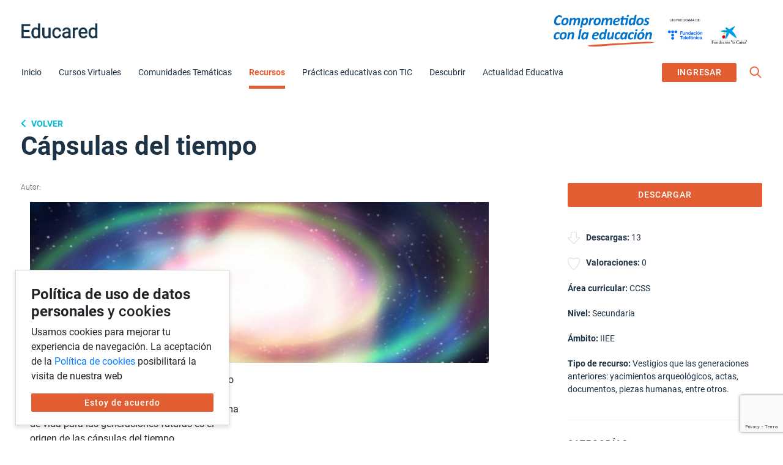

--- FILE ---
content_type: text/html; charset=UTF-8
request_url: https://educared.fundaciontelefonica.com.pe/aula/capsulas-del-tiempo/
body_size: 27101
content:


<!doctype html>
<html lang="es">

<head>
	<meta charset="UTF-8">
	<meta name="viewport" content="width=device-width, initial-scale=1">
	<link rel="profile" href="https://gmpg.org/xfn/11">
	<meta name='robots' content='index, follow, max-image-preview:large, max-snippet:-1, max-video-preview:-1' />
	<style>img:is([sizes="auto" i], [sizes^="auto," i]) { contain-intrinsic-size: 3000px 1500px }</style>
	
	<!-- This site is optimized with the Yoast SEO Premium plugin v20.9 (Yoast SEO v26.6) - https://yoast.com/wordpress/plugins/seo/ -->
	<title>Cápsulas del tiempo - Educared</title>
	<link rel="canonical" href="https://educared.fundaciontelefonica.com.pe/aula/capsulas-del-tiempo/" />
	<meta property="og:locale" content="es_ES" />
	<meta property="og:type" content="article" />
	<meta property="og:title" content="Cápsulas del tiempo" />
	<meta property="og:description" content="¿Cómo vivió la gente en el pasado? ¿Qué fue lo más importante para ellos? La idea de dejar voluntariamente un testimonio de nuestra forma de vida para las generaciones futuras [&hellip;]" />
	<meta property="og:url" content="https://educared.fundaciontelefonica.com.pe/aula/capsulas-del-tiempo/" />
	<meta property="og:site_name" content="Educared" />
	<meta property="article:publisher" content="https://www.facebook.com/fundaciontelefonicaperu" />
	<meta property="og:image" content="https://portal.educared.telefonicaed.pe/wp-content/uploads/2021/08/087-e1628203993787-300x105.jpg" />
	<meta name="twitter:card" content="summary_large_image" />
	<meta name="twitter:site" content="@EducaRedPE" />
	<script type="application/ld+json" class="yoast-schema-graph">{"@context":"https://schema.org","@graph":[{"@type":"WebPage","@id":"https://educared.fundaciontelefonica.com.pe/aula/capsulas-del-tiempo/","url":"https://educared.fundaciontelefonica.com.pe/aula/capsulas-del-tiempo/","name":"Cápsulas del tiempo - Educared","isPartOf":{"@id":"https://educared.fundaciontelefonica.com.pe/#website"},"primaryImageOfPage":{"@id":"https://educared.fundaciontelefonica.com.pe/aula/capsulas-del-tiempo/#primaryimage"},"image":{"@id":"https://educared.fundaciontelefonica.com.pe/aula/capsulas-del-tiempo/#primaryimage"},"thumbnailUrl":"https://portal.educared.telefonicaed.pe/wp-content/uploads/2021/08/087-e1628203993787-300x105.jpg","datePublished":"2021-08-05T23:02:25+00:00","breadcrumb":{"@id":"https://educared.fundaciontelefonica.com.pe/aula/capsulas-del-tiempo/#breadcrumb"},"inLanguage":"es","potentialAction":[{"@type":"ReadAction","target":["https://educared.fundaciontelefonica.com.pe/aula/capsulas-del-tiempo/"]}]},{"@type":"ImageObject","inLanguage":"es","@id":"https://educared.fundaciontelefonica.com.pe/aula/capsulas-del-tiempo/#primaryimage","url":"https://portal.educared.telefonicaed.pe/wp-content/uploads/2021/08/087-e1628203993787-300x105.jpg","contentUrl":"https://portal.educared.telefonicaed.pe/wp-content/uploads/2021/08/087-e1628203993787-300x105.jpg"},{"@type":"BreadcrumbList","@id":"https://educared.fundaciontelefonica.com.pe/aula/capsulas-del-tiempo/#breadcrumb","itemListElement":[{"@type":"ListItem","position":1,"name":"Inicio","item":"https://educared.fundaciontelefonica.com.pe/"},{"@type":"ListItem","position":2,"name":"Cápsulas del tiempo"}]},{"@type":"WebSite","@id":"https://educared.fundaciontelefonica.com.pe/#website","url":"https://educared.fundaciontelefonica.com.pe/","name":"Educared","description":"Comunidad Educativa","publisher":{"@id":"https://educared.fundaciontelefonica.com.pe/#organization"},"potentialAction":[{"@type":"SearchAction","target":{"@type":"EntryPoint","urlTemplate":"https://educared.fundaciontelefonica.com.pe/?s={search_term_string}"},"query-input":{"@type":"PropertyValueSpecification","valueRequired":true,"valueName":"search_term_string"}}],"inLanguage":"es"},{"@type":"Organization","@id":"https://educared.fundaciontelefonica.com.pe/#organization","name":"Educared - Comunidad educativa","url":"https://educared.fundaciontelefonica.com.pe/","logo":{"@type":"ImageObject","inLanguage":"es","@id":"https://educared.fundaciontelefonica.com.pe/#/schema/logo/image/","url":"https://educared.fundaciontelefonica.com.pe/wp-content/uploads/2021/09/educared-logo.png","contentUrl":"https://educared.fundaciontelefonica.com.pe/wp-content/uploads/2021/09/educared-logo.png","width":366,"height":72,"caption":"Educared - Comunidad educativa"},"image":{"@id":"https://educared.fundaciontelefonica.com.pe/#/schema/logo/image/"},"sameAs":["https://www.facebook.com/fundaciontelefonicaperu","https://x.com/EducaRedPE"]}]}</script>
	<meta property="og:image:width" content="640" /><meta property="og:image:height" content="442" />
	<!-- / Yoast SEO Premium plugin. -->


<link rel='dns-prefetch' href='//code.responsivevoice.org' />
<link rel='dns-prefetch' href='//cdn.jsdelivr.net' />
<link rel='dns-prefetch' href='//unpkg.com' />
<link rel='dns-prefetch' href='//code.jquery.com' />
<link rel='dns-prefetch' href='//cdnjs.cloudflare.com' />
<link rel="alternate" type="application/rss+xml" title="Educared &raquo; Feed" href="https://educared.fundaciontelefonica.com.pe/feed/" />
<link rel="alternate" type="application/rss+xml" title="Educared &raquo; Feed de los comentarios" href="https://educared.fundaciontelefonica.com.pe/comments/feed/" />
<link rel="alternate" type="text/calendar" title="Educared &raquo; iCal Feed" href="https://educared.fundaciontelefonica.com.pe/talleres/?ical=1" />
<link rel='stylesheet' id='tribe-events-pro-mini-calendar-block-styles-css' href='https://educared.fundaciontelefonica.com.pe/wp-content/plugins/events-calendar-pro/build/css/tribe-events-pro-mini-calendar-block.css?ver=7.7.11' media='all' />
<style id='wp-emoji-styles-inline-css'>

	img.wp-smiley, img.emoji {
		display: inline !important;
		border: none !important;
		box-shadow: none !important;
		height: 1em !important;
		width: 1em !important;
		margin: 0 0.07em !important;
		vertical-align: -0.1em !important;
		background: none !important;
		padding: 0 !important;
	}
</style>
<link rel='stylesheet' id='wp-block-library-css' href='https://educared.fundaciontelefonica.com.pe/wp-includes/css/dist/block-library/style.min.css?ver=6.8.3' media='all' />
<style id='classic-theme-styles-inline-css'>
/*! This file is auto-generated */
.wp-block-button__link{color:#fff;background-color:#32373c;border-radius:9999px;box-shadow:none;text-decoration:none;padding:calc(.667em + 2px) calc(1.333em + 2px);font-size:1.125em}.wp-block-file__button{background:#32373c;color:#fff;text-decoration:none}
</style>
<style id='bp-login-form-style-inline-css'>
.widget_bp_core_login_widget .bp-login-widget-user-avatar{float:left}.widget_bp_core_login_widget .bp-login-widget-user-links{margin-left:70px}#bp-login-widget-form label{display:block;font-weight:600;margin:15px 0 5px;width:auto}#bp-login-widget-form input[type=password],#bp-login-widget-form input[type=text]{background-color:#fafafa;border:1px solid #d6d6d6;border-radius:0;font:inherit;font-size:100%;padding:.5em;width:100%}#bp-login-widget-form .bp-login-widget-register-link,#bp-login-widget-form .login-submit{display:inline;width:-moz-fit-content;width:fit-content}#bp-login-widget-form .bp-login-widget-register-link{margin-left:1em}#bp-login-widget-form .bp-login-widget-register-link a{filter:invert(1)}#bp-login-widget-form .bp-login-widget-pwd-link{font-size:80%}

</style>
<style id='bp-member-style-inline-css'>
[data-type="bp/member"] input.components-placeholder__input{border:1px solid #757575;border-radius:2px;flex:1 1 auto;padding:6px 8px}.bp-block-member{position:relative}.bp-block-member .member-content{display:flex}.bp-block-member .user-nicename{display:block}.bp-block-member .user-nicename a{border:none;color:currentColor;text-decoration:none}.bp-block-member .bp-profile-button{width:100%}.bp-block-member .bp-profile-button a.button{bottom:10px;display:inline-block;margin:18px 0 0;position:absolute;right:0}.bp-block-member.has-cover .item-header-avatar,.bp-block-member.has-cover .member-content,.bp-block-member.has-cover .member-description{z-index:2}.bp-block-member.has-cover .member-content,.bp-block-member.has-cover .member-description{padding-top:75px}.bp-block-member.has-cover .bp-member-cover-image{background-color:#c5c5c5;background-position:top;background-repeat:no-repeat;background-size:cover;border:0;display:block;height:150px;left:0;margin:0;padding:0;position:absolute;top:0;width:100%;z-index:1}.bp-block-member img.avatar{height:auto;width:auto}.bp-block-member.avatar-none .item-header-avatar{display:none}.bp-block-member.avatar-none.has-cover{min-height:200px}.bp-block-member.avatar-full{min-height:150px}.bp-block-member.avatar-full .item-header-avatar{width:180px}.bp-block-member.avatar-thumb .member-content{align-items:center;min-height:50px}.bp-block-member.avatar-thumb .item-header-avatar{width:70px}.bp-block-member.avatar-full.has-cover{min-height:300px}.bp-block-member.avatar-full.has-cover .item-header-avatar{width:200px}.bp-block-member.avatar-full.has-cover img.avatar{background:#fffc;border:2px solid #fff;margin-left:20px}.bp-block-member.avatar-thumb.has-cover .item-header-avatar{padding-top:75px}.entry .entry-content .bp-block-member .user-nicename a{border:none;color:currentColor;text-decoration:none}

</style>
<style id='bp-members-style-inline-css'>
[data-type="bp/members"] .components-placeholder.is-appender{min-height:0}[data-type="bp/members"] .components-placeholder.is-appender .components-placeholder__label:empty{display:none}[data-type="bp/members"] .components-placeholder input.components-placeholder__input{border:1px solid #757575;border-radius:2px;flex:1 1 auto;padding:6px 8px}[data-type="bp/members"].avatar-none .member-description{width:calc(100% - 44px)}[data-type="bp/members"].avatar-full .member-description{width:calc(100% - 224px)}[data-type="bp/members"].avatar-thumb .member-description{width:calc(100% - 114px)}[data-type="bp/members"] .member-content{position:relative}[data-type="bp/members"] .member-content .is-right{position:absolute;right:2px;top:2px}[data-type="bp/members"] .columns-2 .member-content .member-description,[data-type="bp/members"] .columns-3 .member-content .member-description,[data-type="bp/members"] .columns-4 .member-content .member-description{padding-left:44px;width:calc(100% - 44px)}[data-type="bp/members"] .columns-3 .is-right{right:-10px}[data-type="bp/members"] .columns-4 .is-right{right:-50px}.bp-block-members.is-grid{display:flex;flex-wrap:wrap;padding:0}.bp-block-members.is-grid .member-content{margin:0 1.25em 1.25em 0;width:100%}@media(min-width:600px){.bp-block-members.columns-2 .member-content{width:calc(50% - .625em)}.bp-block-members.columns-2 .member-content:nth-child(2n){margin-right:0}.bp-block-members.columns-3 .member-content{width:calc(33.33333% - .83333em)}.bp-block-members.columns-3 .member-content:nth-child(3n){margin-right:0}.bp-block-members.columns-4 .member-content{width:calc(25% - .9375em)}.bp-block-members.columns-4 .member-content:nth-child(4n){margin-right:0}}.bp-block-members .member-content{display:flex;flex-direction:column;padding-bottom:1em;text-align:center}.bp-block-members .member-content .item-header-avatar,.bp-block-members .member-content .member-description{width:100%}.bp-block-members .member-content .item-header-avatar{margin:0 auto}.bp-block-members .member-content .item-header-avatar img.avatar{display:inline-block}@media(min-width:600px){.bp-block-members .member-content{flex-direction:row;text-align:left}.bp-block-members .member-content .item-header-avatar,.bp-block-members .member-content .member-description{width:auto}.bp-block-members .member-content .item-header-avatar{margin:0}}.bp-block-members .member-content .user-nicename{display:block}.bp-block-members .member-content .user-nicename a{border:none;color:currentColor;text-decoration:none}.bp-block-members .member-content time{color:#767676;display:block;font-size:80%}.bp-block-members.avatar-none .item-header-avatar{display:none}.bp-block-members.avatar-full{min-height:190px}.bp-block-members.avatar-full .item-header-avatar{width:180px}.bp-block-members.avatar-thumb .member-content{min-height:80px}.bp-block-members.avatar-thumb .item-header-avatar{width:70px}.bp-block-members.columns-2 .member-content,.bp-block-members.columns-3 .member-content,.bp-block-members.columns-4 .member-content{display:block;text-align:center}.bp-block-members.columns-2 .member-content .item-header-avatar,.bp-block-members.columns-3 .member-content .item-header-avatar,.bp-block-members.columns-4 .member-content .item-header-avatar{margin:0 auto}.bp-block-members img.avatar{height:auto;max-width:-moz-fit-content;max-width:fit-content;width:auto}.bp-block-members .member-content.has-activity{align-items:center}.bp-block-members .member-content.has-activity .item-header-avatar{padding-right:1em}.bp-block-members .member-content.has-activity .wp-block-quote{margin-bottom:0;text-align:left}.bp-block-members .member-content.has-activity .wp-block-quote cite a,.entry .entry-content .bp-block-members .user-nicename a{border:none;color:currentColor;text-decoration:none}

</style>
<style id='bp-dynamic-members-style-inline-css'>
.bp-dynamic-block-container .item-options{font-size:.5em;margin:0 0 1em;padding:1em 0}.bp-dynamic-block-container .item-options a.selected{font-weight:600}.bp-dynamic-block-container ul.item-list{list-style:none;margin:1em 0;padding-left:0}.bp-dynamic-block-container ul.item-list li{margin-bottom:1em}.bp-dynamic-block-container ul.item-list li:after,.bp-dynamic-block-container ul.item-list li:before{content:" ";display:table}.bp-dynamic-block-container ul.item-list li:after{clear:both}.bp-dynamic-block-container ul.item-list li .item-avatar{float:left;width:60px}.bp-dynamic-block-container ul.item-list li .item{margin-left:70px}

</style>
<style id='bp-online-members-style-inline-css'>
.widget_bp_core_whos_online_widget .avatar-block,[data-type="bp/online-members"] .avatar-block{display:flex;flex-flow:row wrap}.widget_bp_core_whos_online_widget .avatar-block img,[data-type="bp/online-members"] .avatar-block img{margin:.5em}

</style>
<style id='bp-active-members-style-inline-css'>
.widget_bp_core_recently_active_widget .avatar-block,[data-type="bp/active-members"] .avatar-block{display:flex;flex-flow:row wrap}.widget_bp_core_recently_active_widget .avatar-block img,[data-type="bp/active-members"] .avatar-block img{margin:.5em}

</style>
<style id='bp-latest-activities-style-inline-css'>
.bp-latest-activities .components-flex.components-select-control select[multiple]{height:auto;padding:0 8px}.bp-latest-activities .components-flex.components-select-control select[multiple]+.components-input-control__suffix svg{display:none}.bp-latest-activities-block a,.entry .entry-content .bp-latest-activities-block a{border:none;text-decoration:none}.bp-latest-activities-block .activity-list.item-list blockquote{border:none;padding:0}.bp-latest-activities-block .activity-list.item-list blockquote .activity-item:not(.mini){box-shadow:1px 0 4px #00000026;padding:0 1em;position:relative}.bp-latest-activities-block .activity-list.item-list blockquote .activity-item:not(.mini):after,.bp-latest-activities-block .activity-list.item-list blockquote .activity-item:not(.mini):before{border-color:#0000;border-style:solid;content:"";display:block;height:0;left:15px;position:absolute;width:0}.bp-latest-activities-block .activity-list.item-list blockquote .activity-item:not(.mini):before{border-top-color:#00000026;border-width:9px;bottom:-18px;left:14px}.bp-latest-activities-block .activity-list.item-list blockquote .activity-item:not(.mini):after{border-top-color:#fff;border-width:8px;bottom:-16px}.bp-latest-activities-block .activity-list.item-list blockquote .activity-item.mini .avatar{display:inline-block;height:20px;margin-right:2px;vertical-align:middle;width:20px}.bp-latest-activities-block .activity-list.item-list footer{align-items:center;display:flex}.bp-latest-activities-block .activity-list.item-list footer img.avatar{border:none;display:inline-block;margin-right:.5em}.bp-latest-activities-block .activity-list.item-list footer .activity-time-since{font-size:90%}.bp-latest-activities-block .widget-error{border-left:4px solid #0b80a4;box-shadow:1px 0 4px #00000026}.bp-latest-activities-block .widget-error p{padding:0 1em}

</style>
<style id='bp-friends-style-inline-css'>
.bp-dynamic-block-container .item-options{font-size:.5em;margin:0 0 1em;padding:1em 0}.bp-dynamic-block-container .item-options a.selected{font-weight:600}.bp-dynamic-block-container ul.item-list{list-style:none;margin:1em 0;padding-left:0}.bp-dynamic-block-container ul.item-list li{margin-bottom:1em}.bp-dynamic-block-container ul.item-list li:after,.bp-dynamic-block-container ul.item-list li:before{content:" ";display:table}.bp-dynamic-block-container ul.item-list li:after{clear:both}.bp-dynamic-block-container ul.item-list li .item-avatar{float:left;width:60px}.bp-dynamic-block-container ul.item-list li .item{margin-left:70px}

</style>
<style id='bp-group-style-inline-css'>
[data-type="bp/group"] input.components-placeholder__input{border:1px solid #757575;border-radius:2px;flex:1 1 auto;padding:6px 8px}.bp-block-group{position:relative}.bp-block-group .group-content{display:flex}.bp-block-group .group-description{width:100%}.bp-block-group .group-description-content{margin-bottom:18px;width:100%}.bp-block-group .bp-profile-button{overflow:hidden;width:100%}.bp-block-group .bp-profile-button a.button{margin:18px 0 0}.bp-block-group.has-cover .group-content,.bp-block-group.has-cover .group-description,.bp-block-group.has-cover .item-header-avatar{z-index:2}.bp-block-group.has-cover .group-content,.bp-block-group.has-cover .group-description{padding-top:75px}.bp-block-group.has-cover .bp-group-cover-image{background-color:#c5c5c5;background-position:top;background-repeat:no-repeat;background-size:cover;border:0;display:block;height:150px;left:0;margin:0;padding:0;position:absolute;top:0;width:100%;z-index:1}.bp-block-group img.avatar{height:auto;width:auto}.bp-block-group.avatar-none .item-header-avatar{display:none}.bp-block-group.avatar-full{min-height:150px}.bp-block-group.avatar-full .item-header-avatar{width:180px}.bp-block-group.avatar-full .group-description{padding-left:35px}.bp-block-group.avatar-thumb .item-header-avatar{width:70px}.bp-block-group.avatar-thumb .item-header-avatar img.avatar{margin-top:15px}.bp-block-group.avatar-none.has-cover{min-height:200px}.bp-block-group.avatar-none.has-cover .item-header-avatar{padding-top:75px}.bp-block-group.avatar-full.has-cover{min-height:300px}.bp-block-group.avatar-full.has-cover .item-header-avatar{width:200px}.bp-block-group.avatar-full.has-cover img.avatar{background:#fffc;border:2px solid #fff;margin-left:20px}.bp-block-group.avatar-thumb:not(.has-description) .group-content{align-items:center;min-height:50px}.bp-block-group.avatar-thumb.has-cover .item-header-avatar{padding-top:75px}.bp-block-group.has-description .bp-profile-button a.button{display:block;float:right}

</style>
<style id='bp-groups-style-inline-css'>
[data-type="bp/groups"] .components-placeholder.is-appender{min-height:0}[data-type="bp/groups"] .components-placeholder.is-appender .components-placeholder__label:empty{display:none}[data-type="bp/groups"] .components-placeholder input.components-placeholder__input{border:1px solid #757575;border-radius:2px;flex:1 1 auto;padding:6px 8px}[data-type="bp/groups"].avatar-none .group-description{width:calc(100% - 44px)}[data-type="bp/groups"].avatar-full .group-description{width:calc(100% - 224px)}[data-type="bp/groups"].avatar-thumb .group-description{width:calc(100% - 114px)}[data-type="bp/groups"] .group-content{position:relative}[data-type="bp/groups"] .group-content .is-right{position:absolute;right:2px;top:2px}[data-type="bp/groups"] .columns-2 .group-content .group-description,[data-type="bp/groups"] .columns-3 .group-content .group-description,[data-type="bp/groups"] .columns-4 .group-content .group-description{padding-left:44px;width:calc(100% - 44px)}[data-type="bp/groups"] .columns-3 .is-right{right:-10px}[data-type="bp/groups"] .columns-4 .is-right{right:-50px}.bp-block-groups.is-grid{display:flex;flex-wrap:wrap;padding:0}.bp-block-groups.is-grid .group-content{margin:0 1.25em 1.25em 0;width:100%}@media(min-width:600px){.bp-block-groups.columns-2 .group-content{width:calc(50% - .625em)}.bp-block-groups.columns-2 .group-content:nth-child(2n){margin-right:0}.bp-block-groups.columns-3 .group-content{width:calc(33.33333% - .83333em)}.bp-block-groups.columns-3 .group-content:nth-child(3n){margin-right:0}.bp-block-groups.columns-4 .group-content{width:calc(25% - .9375em)}.bp-block-groups.columns-4 .group-content:nth-child(4n){margin-right:0}}.bp-block-groups .group-content{display:flex;flex-direction:column;padding-bottom:1em;text-align:center}.bp-block-groups .group-content .group-description,.bp-block-groups .group-content .item-header-avatar{width:100%}.bp-block-groups .group-content .item-header-avatar{margin:0 auto}.bp-block-groups .group-content .item-header-avatar img.avatar{display:inline-block}@media(min-width:600px){.bp-block-groups .group-content{flex-direction:row;text-align:left}.bp-block-groups .group-content .group-description,.bp-block-groups .group-content .item-header-avatar{width:auto}.bp-block-groups .group-content .item-header-avatar{margin:0}}.bp-block-groups .group-content time{color:#767676;display:block;font-size:80%}.bp-block-groups.avatar-none .item-header-avatar{display:none}.bp-block-groups.avatar-full{min-height:190px}.bp-block-groups.avatar-full .item-header-avatar{width:180px}.bp-block-groups.avatar-thumb .group-content{min-height:80px}.bp-block-groups.avatar-thumb .item-header-avatar{width:70px}.bp-block-groups.columns-2 .group-content,.bp-block-groups.columns-3 .group-content,.bp-block-groups.columns-4 .group-content{display:block;text-align:center}.bp-block-groups.columns-2 .group-content .item-header-avatar,.bp-block-groups.columns-3 .group-content .item-header-avatar,.bp-block-groups.columns-4 .group-content .item-header-avatar{margin:0 auto}.bp-block-groups img.avatar{height:auto;max-width:-moz-fit-content;max-width:fit-content;width:auto}.bp-block-groups .member-content.has-description{align-items:center}.bp-block-groups .member-content.has-description .item-header-avatar{padding-right:1em}.bp-block-groups .member-content.has-description .group-description-content{margin-bottom:0;text-align:left}

</style>
<style id='bp-dynamic-groups-style-inline-css'>
.bp-dynamic-block-container .item-options{font-size:.5em;margin:0 0 1em;padding:1em 0}.bp-dynamic-block-container .item-options a.selected{font-weight:600}.bp-dynamic-block-container ul.item-list{list-style:none;margin:1em 0;padding-left:0}.bp-dynamic-block-container ul.item-list li{margin-bottom:1em}.bp-dynamic-block-container ul.item-list li:after,.bp-dynamic-block-container ul.item-list li:before{content:" ";display:table}.bp-dynamic-block-container ul.item-list li:after{clear:both}.bp-dynamic-block-container ul.item-list li .item-avatar{float:left;width:60px}.bp-dynamic-block-container ul.item-list li .item{margin-left:70px}

</style>
<link rel='stylesheet' id='edwiser-bridge-pro-shop-style-css' href='https://educared.fundaciontelefonica.com.pe/wp-content/plugins/edwiser-bridge-pro/blocks/build/shop/style-index.css?ver=0.1.0' media='all' />
<link rel='stylesheet' id='edwiser-bridge-pro-cart-style-css' href='https://educared.fundaciontelefonica.com.pe/wp-content/plugins/edwiser-bridge-pro/blocks/build/cart/style-index.css?ver=0.1.0' media='all' />
<link rel='stylesheet' id='edwiser-bridge-pro-single-product-style-css' href='https://educared.fundaciontelefonica.com.pe/wp-content/plugins/edwiser-bridge-pro/blocks/build/single-product/style-index.css?ver=0.1.0' media='all' />
<link rel='stylesheet' id='edwiser-bridge-pro-thank-you-style-css' href='https://educared.fundaciontelefonica.com.pe/wp-content/plugins/edwiser-bridge-pro/blocks/build/thank-you/style-index.css?ver=0.1.0' media='all' />
<link rel='stylesheet' id='edwiser-bridge-pro-legacy-checkout-style-css' href='https://educared.fundaciontelefonica.com.pe/wp-content/plugins/edwiser-bridge-pro/blocks/build/legacy-checkout/style-index.css?ver=0.1.0' media='all' />
<link rel='stylesheet' id='edwiser-bridge-pro-group-management-style-css' href='https://educared.fundaciontelefonica.com.pe/wp-content/plugins/edwiser-bridge-pro/blocks/build/group-management/style-index.css?ver=0.1.0' media='all' />
<link rel='stylesheet' id='edwiser-bridge-courses-style-css' href='https://educared.fundaciontelefonica.com.pe/wp-content/plugins/edwiser-bridge/blocks/build/courses/style-index.css?ver=0.1.0' media='all' />
<link rel='stylesheet' id='edwiser-bridge-course-description-style-css' href='https://educared.fundaciontelefonica.com.pe/wp-content/plugins/edwiser-bridge/blocks/build/course-description/style-index.css?ver=0.1.0' media='all' />
<link rel='stylesheet' id='edwiser-bridge-user-account-style-css' href='https://educared.fundaciontelefonica.com.pe/wp-content/plugins/edwiser-bridge/blocks/build/user-account/style-index.css?ver=0.1.0' media='all' />
<link rel='stylesheet' id='edwiser-bridge-my-courses-style-css' href='https://educared.fundaciontelefonica.com.pe/wp-content/plugins/edwiser-bridge/blocks/build/my-courses/style-index.css?ver=0.1.0' media='all' />
<link rel='stylesheet' id='magnific-popup-css' href='https://educared.fundaciontelefonica.com.pe/wp-content/plugins/gutentor/assets/library/magnific-popup/magnific-popup.min.css?ver=1.8.0' media='all' />
<link rel='stylesheet' id='slick-css' href='https://educared.fundaciontelefonica.com.pe/wp-content/plugins/gutentor/assets/library/slick/slick.min.css?ver=1.8.1' media='all' />
<link rel='stylesheet' id='fontawesome-css' href='https://educared.fundaciontelefonica.com.pe/wp-content/plugins/gutentor/assets/library/fontawesome/css/all.min.css?ver=5.12.0' media='all' />
<link rel='stylesheet' id='wpness-grid-css' href='https://educared.fundaciontelefonica.com.pe/wp-content/plugins/gutentor/assets/library/wpness-grid/wpness-grid.css?ver=1.0.0' media='all' />
<link rel='stylesheet' id='animate-css' href='https://educared.fundaciontelefonica.com.pe/wp-content/plugins/gutentor/assets/library/animatecss/animate.min.css?ver=3.7.2' media='all' />
<link rel='stylesheet' id='wp-components-css' href='https://educared.fundaciontelefonica.com.pe/wp-includes/css/dist/components/style.min.css?ver=6.8.3' media='all' />
<link rel='stylesheet' id='wp-preferences-css' href='https://educared.fundaciontelefonica.com.pe/wp-includes/css/dist/preferences/style.min.css?ver=6.8.3' media='all' />
<link rel='stylesheet' id='wp-block-editor-css' href='https://educared.fundaciontelefonica.com.pe/wp-includes/css/dist/block-editor/style.min.css?ver=6.8.3' media='all' />
<link rel='stylesheet' id='wp-reusable-blocks-css' href='https://educared.fundaciontelefonica.com.pe/wp-includes/css/dist/reusable-blocks/style.min.css?ver=6.8.3' media='all' />
<link rel='stylesheet' id='wp-patterns-css' href='https://educared.fundaciontelefonica.com.pe/wp-includes/css/dist/patterns/style.min.css?ver=6.8.3' media='all' />
<link rel='stylesheet' id='wp-editor-css' href='https://educared.fundaciontelefonica.com.pe/wp-includes/css/dist/editor/style.min.css?ver=6.8.3' media='all' />
<link rel='stylesheet' id='gutentor-css' href='https://educared.fundaciontelefonica.com.pe/wp-content/plugins/gutentor/dist/blocks.style.build.css?ver=3.5.3' media='all' />
<style id='global-styles-inline-css'>
:root{--wp--preset--aspect-ratio--square: 1;--wp--preset--aspect-ratio--4-3: 4/3;--wp--preset--aspect-ratio--3-4: 3/4;--wp--preset--aspect-ratio--3-2: 3/2;--wp--preset--aspect-ratio--2-3: 2/3;--wp--preset--aspect-ratio--16-9: 16/9;--wp--preset--aspect-ratio--9-16: 9/16;--wp--preset--color--black: #000000;--wp--preset--color--cyan-bluish-gray: #abb8c3;--wp--preset--color--white: #ffffff;--wp--preset--color--pale-pink: #f78da7;--wp--preset--color--vivid-red: #cf2e2e;--wp--preset--color--luminous-vivid-orange: #ff6900;--wp--preset--color--luminous-vivid-amber: #fcb900;--wp--preset--color--light-green-cyan: #7bdcb5;--wp--preset--color--vivid-green-cyan: #00d084;--wp--preset--color--pale-cyan-blue: #8ed1fc;--wp--preset--color--vivid-cyan-blue: #0693e3;--wp--preset--color--vivid-purple: #9b51e0;--wp--preset--gradient--vivid-cyan-blue-to-vivid-purple: linear-gradient(135deg,rgba(6,147,227,1) 0%,rgb(155,81,224) 100%);--wp--preset--gradient--light-green-cyan-to-vivid-green-cyan: linear-gradient(135deg,rgb(122,220,180) 0%,rgb(0,208,130) 100%);--wp--preset--gradient--luminous-vivid-amber-to-luminous-vivid-orange: linear-gradient(135deg,rgba(252,185,0,1) 0%,rgba(255,105,0,1) 100%);--wp--preset--gradient--luminous-vivid-orange-to-vivid-red: linear-gradient(135deg,rgba(255,105,0,1) 0%,rgb(207,46,46) 100%);--wp--preset--gradient--very-light-gray-to-cyan-bluish-gray: linear-gradient(135deg,rgb(238,238,238) 0%,rgb(169,184,195) 100%);--wp--preset--gradient--cool-to-warm-spectrum: linear-gradient(135deg,rgb(74,234,220) 0%,rgb(151,120,209) 20%,rgb(207,42,186) 40%,rgb(238,44,130) 60%,rgb(251,105,98) 80%,rgb(254,248,76) 100%);--wp--preset--gradient--blush-light-purple: linear-gradient(135deg,rgb(255,206,236) 0%,rgb(152,150,240) 100%);--wp--preset--gradient--blush-bordeaux: linear-gradient(135deg,rgb(254,205,165) 0%,rgb(254,45,45) 50%,rgb(107,0,62) 100%);--wp--preset--gradient--luminous-dusk: linear-gradient(135deg,rgb(255,203,112) 0%,rgb(199,81,192) 50%,rgb(65,88,208) 100%);--wp--preset--gradient--pale-ocean: linear-gradient(135deg,rgb(255,245,203) 0%,rgb(182,227,212) 50%,rgb(51,167,181) 100%);--wp--preset--gradient--electric-grass: linear-gradient(135deg,rgb(202,248,128) 0%,rgb(113,206,126) 100%);--wp--preset--gradient--midnight: linear-gradient(135deg,rgb(2,3,129) 0%,rgb(40,116,252) 100%);--wp--preset--font-size--small: 13px;--wp--preset--font-size--medium: 20px;--wp--preset--font-size--large: 36px;--wp--preset--font-size--x-large: 42px;--wp--preset--spacing--20: 0.44rem;--wp--preset--spacing--30: 0.67rem;--wp--preset--spacing--40: 1rem;--wp--preset--spacing--50: 1.5rem;--wp--preset--spacing--60: 2.25rem;--wp--preset--spacing--70: 3.38rem;--wp--preset--spacing--80: 5.06rem;--wp--preset--shadow--natural: 6px 6px 9px rgba(0, 0, 0, 0.2);--wp--preset--shadow--deep: 12px 12px 50px rgba(0, 0, 0, 0.4);--wp--preset--shadow--sharp: 6px 6px 0px rgba(0, 0, 0, 0.2);--wp--preset--shadow--outlined: 6px 6px 0px -3px rgba(255, 255, 255, 1), 6px 6px rgba(0, 0, 0, 1);--wp--preset--shadow--crisp: 6px 6px 0px rgba(0, 0, 0, 1);}:where(.is-layout-flex){gap: 0.5em;}:where(.is-layout-grid){gap: 0.5em;}body .is-layout-flex{display: flex;}.is-layout-flex{flex-wrap: wrap;align-items: center;}.is-layout-flex > :is(*, div){margin: 0;}body .is-layout-grid{display: grid;}.is-layout-grid > :is(*, div){margin: 0;}:where(.wp-block-columns.is-layout-flex){gap: 2em;}:where(.wp-block-columns.is-layout-grid){gap: 2em;}:where(.wp-block-post-template.is-layout-flex){gap: 1.25em;}:where(.wp-block-post-template.is-layout-grid){gap: 1.25em;}.has-black-color{color: var(--wp--preset--color--black) !important;}.has-cyan-bluish-gray-color{color: var(--wp--preset--color--cyan-bluish-gray) !important;}.has-white-color{color: var(--wp--preset--color--white) !important;}.has-pale-pink-color{color: var(--wp--preset--color--pale-pink) !important;}.has-vivid-red-color{color: var(--wp--preset--color--vivid-red) !important;}.has-luminous-vivid-orange-color{color: var(--wp--preset--color--luminous-vivid-orange) !important;}.has-luminous-vivid-amber-color{color: var(--wp--preset--color--luminous-vivid-amber) !important;}.has-light-green-cyan-color{color: var(--wp--preset--color--light-green-cyan) !important;}.has-vivid-green-cyan-color{color: var(--wp--preset--color--vivid-green-cyan) !important;}.has-pale-cyan-blue-color{color: var(--wp--preset--color--pale-cyan-blue) !important;}.has-vivid-cyan-blue-color{color: var(--wp--preset--color--vivid-cyan-blue) !important;}.has-vivid-purple-color{color: var(--wp--preset--color--vivid-purple) !important;}.has-black-background-color{background-color: var(--wp--preset--color--black) !important;}.has-cyan-bluish-gray-background-color{background-color: var(--wp--preset--color--cyan-bluish-gray) !important;}.has-white-background-color{background-color: var(--wp--preset--color--white) !important;}.has-pale-pink-background-color{background-color: var(--wp--preset--color--pale-pink) !important;}.has-vivid-red-background-color{background-color: var(--wp--preset--color--vivid-red) !important;}.has-luminous-vivid-orange-background-color{background-color: var(--wp--preset--color--luminous-vivid-orange) !important;}.has-luminous-vivid-amber-background-color{background-color: var(--wp--preset--color--luminous-vivid-amber) !important;}.has-light-green-cyan-background-color{background-color: var(--wp--preset--color--light-green-cyan) !important;}.has-vivid-green-cyan-background-color{background-color: var(--wp--preset--color--vivid-green-cyan) !important;}.has-pale-cyan-blue-background-color{background-color: var(--wp--preset--color--pale-cyan-blue) !important;}.has-vivid-cyan-blue-background-color{background-color: var(--wp--preset--color--vivid-cyan-blue) !important;}.has-vivid-purple-background-color{background-color: var(--wp--preset--color--vivid-purple) !important;}.has-black-border-color{border-color: var(--wp--preset--color--black) !important;}.has-cyan-bluish-gray-border-color{border-color: var(--wp--preset--color--cyan-bluish-gray) !important;}.has-white-border-color{border-color: var(--wp--preset--color--white) !important;}.has-pale-pink-border-color{border-color: var(--wp--preset--color--pale-pink) !important;}.has-vivid-red-border-color{border-color: var(--wp--preset--color--vivid-red) !important;}.has-luminous-vivid-orange-border-color{border-color: var(--wp--preset--color--luminous-vivid-orange) !important;}.has-luminous-vivid-amber-border-color{border-color: var(--wp--preset--color--luminous-vivid-amber) !important;}.has-light-green-cyan-border-color{border-color: var(--wp--preset--color--light-green-cyan) !important;}.has-vivid-green-cyan-border-color{border-color: var(--wp--preset--color--vivid-green-cyan) !important;}.has-pale-cyan-blue-border-color{border-color: var(--wp--preset--color--pale-cyan-blue) !important;}.has-vivid-cyan-blue-border-color{border-color: var(--wp--preset--color--vivid-cyan-blue) !important;}.has-vivid-purple-border-color{border-color: var(--wp--preset--color--vivid-purple) !important;}.has-vivid-cyan-blue-to-vivid-purple-gradient-background{background: var(--wp--preset--gradient--vivid-cyan-blue-to-vivid-purple) !important;}.has-light-green-cyan-to-vivid-green-cyan-gradient-background{background: var(--wp--preset--gradient--light-green-cyan-to-vivid-green-cyan) !important;}.has-luminous-vivid-amber-to-luminous-vivid-orange-gradient-background{background: var(--wp--preset--gradient--luminous-vivid-amber-to-luminous-vivid-orange) !important;}.has-luminous-vivid-orange-to-vivid-red-gradient-background{background: var(--wp--preset--gradient--luminous-vivid-orange-to-vivid-red) !important;}.has-very-light-gray-to-cyan-bluish-gray-gradient-background{background: var(--wp--preset--gradient--very-light-gray-to-cyan-bluish-gray) !important;}.has-cool-to-warm-spectrum-gradient-background{background: var(--wp--preset--gradient--cool-to-warm-spectrum) !important;}.has-blush-light-purple-gradient-background{background: var(--wp--preset--gradient--blush-light-purple) !important;}.has-blush-bordeaux-gradient-background{background: var(--wp--preset--gradient--blush-bordeaux) !important;}.has-luminous-dusk-gradient-background{background: var(--wp--preset--gradient--luminous-dusk) !important;}.has-pale-ocean-gradient-background{background: var(--wp--preset--gradient--pale-ocean) !important;}.has-electric-grass-gradient-background{background: var(--wp--preset--gradient--electric-grass) !important;}.has-midnight-gradient-background{background: var(--wp--preset--gradient--midnight) !important;}.has-small-font-size{font-size: var(--wp--preset--font-size--small) !important;}.has-medium-font-size{font-size: var(--wp--preset--font-size--medium) !important;}.has-large-font-size{font-size: var(--wp--preset--font-size--large) !important;}.has-x-large-font-size{font-size: var(--wp--preset--font-size--x-large) !important;}
:where(.wp-block-post-template.is-layout-flex){gap: 1.25em;}:where(.wp-block-post-template.is-layout-grid){gap: 1.25em;}
:where(.wp-block-columns.is-layout-flex){gap: 2em;}:where(.wp-block-columns.is-layout-grid){gap: 2em;}
:root :where(.wp-block-pullquote){font-size: 1.5em;line-height: 1.6;}
</style>
<link rel='stylesheet' id='bbp-default-css' href='https://educared.fundaciontelefonica.com.pe/wp-content/plugins/bbpress/templates/default/css/bbpress.min.css?ver=2.6.14' media='all' />
<link rel='stylesheet' id='bp-mentions-css-css' href='https://educared.fundaciontelefonica.com.pe/wp-content/plugins/buddypress/bp-activity/css/mentions.min.css?ver=14.4.0' media='all' />
<link rel='stylesheet' id='bp-parent-css-css' href='https://educared.fundaciontelefonica.com.pe/wp-content/themes/educared/buddypress/css/buddypress.css?ver=14.4.0' media='screen' />
<link rel='stylesheet' id='contact-form-7-css' href='https://educared.fundaciontelefonica.com.pe/wp-content/plugins/contact-form-7/includes/css/styles.css?ver=6.1.4' media='all' />
<link rel='stylesheet' id='dashicons-css' href='https://educared.fundaciontelefonica.com.pe/wp-includes/css/dashicons.min.css?ver=6.8.3' media='all' />
<link rel='stylesheet' id='edwiserbridge_font_awesome-css' href='https://educared.fundaciontelefonica.com.pe/wp-content/plugins/edwiser-bridge/public/assets/css/font-awesome-4.4.0/css/font-awesome.min.css?ver=2.2.0' media='all' />
<link rel='stylesheet' id='edwiserbridge-css' href='https://educared.fundaciontelefonica.com.pe/wp-content/plugins/edwiser-bridge/public/assets/css/eb-public.css?ver=2.2.0' media='all' />
<link rel='stylesheet' id='wdmdatatablecss-css' href='https://educared.fundaciontelefonica.com.pe/wp-content/plugins/edwiser-bridge/public/assets/css/datatable.css?ver=2.2.0' media='all' />
<link rel='stylesheet' id='eb-public-jquery-ui-css-css' href='https://educared.fundaciontelefonica.com.pe/wp-content/plugins/edwiser-bridge/admin/assets/css/jquery-ui.css?ver=2.2.0' media='all' />
<link rel='stylesheet' id='rv-style-css' href='https://educared.fundaciontelefonica.com.pe/wp-content/plugins/responsivevoice-text-to-speech/includes/css/responsivevoice.css?ver=6.8.3' media='all' />
<link rel='stylesheet' id='jquery-ui-css' href='https://code.jquery.com/ui/1.12.1/themes/smoothness/jquery-ui.css?ver=6.8.3' media='all' />
<link rel='stylesheet' id='select2-css-css' href='https://cdn.jsdelivr.net/npm/select2@4.1.0-rc.0/dist/css/select2.min.css?ver=4.1.0%20-rc.0' media='all' />
<link rel='stylesheet' id='bootstrap-css' href='https://educared.fundaciontelefonica.com.pe/wp-content/themes/educared/lib/bootstrap/bootstrap.min.css?ver=0.1' media='all' />
<link rel='stylesheet' id='landing-incentivos-css' href='https://educared.fundaciontelefonica.com.pe/wp-content/themes/educared/assets/css/incentivos.css?ver=0.1' media='all' />
<link rel='stylesheet' id='landing-gestion-css' href='https://educared.fundaciontelefonica.com.pe/wp-content/themes/educared/assets/css/gestionclase.css?ver=0.1' media='all' />
<link rel='stylesheet' id='landing-rutasfomativas-css' href='https://educared.fundaciontelefonica.com.pe/wp-content/themes/educared/assets/css/rutasformatica.css?ver=0.1' media='all' />
<link rel='stylesheet' id='Estilos-Oraculo-css' href='https://educared.fundaciontelefonica.com.pe/wp-content/themes/educared/assets/css/oraculo-style.css?ver=0.1' media='all' />
<link rel='stylesheet' id='Estilos-Oraculo-Form-css' href='https://educared.fundaciontelefonica.com.pe/wp-content/themes/educared/assets/css/oraculo-form.css?ver=0.1' media='all' />
<link rel='stylesheet' id='Leatfletcss-css' href='https://unpkg.com/leaflet@1.9.3/dist/leaflet.css?ver=0.1' media='all' />
<link rel='stylesheet' id='Fontawsome-css' href='https://cdnjs.cloudflare.com/ajax/libs/font-awesome/5.15.3/css/all.min.css?ver=0.1' media='all' />
<link rel='stylesheet' id='educared-style-css' href='https://educared.fundaciontelefonica.com.pe/wp-content/themes/educared/style.css?ver=1769494348' media='all' />
<link rel='stylesheet' id='eb-pro-sso-public-style-css' href='https://educared.fundaciontelefonica.com.pe/wp-content/plugins/edwiser-bridge-pro/public/assets/css/sso-public-css.css?ver=4.2.1' media='all' />
<link rel='stylesheet' id='wp-pagenavi-css' href='https://educared.fundaciontelefonica.com.pe/wp-content/plugins/wp-pagenavi/pagenavi-css.css?ver=2.70' media='all' />
<link rel='stylesheet' id='rtmedia-tag-css' href='https://educared.fundaciontelefonica.com.pe/wp-content/plugins/rtmedia-pro/modules/photo-tagging/assets/build/css/bp-media-tag.css?ver=2.4.4' media='all' />
<link rel='stylesheet' id='rt-mediaelement-css' href='https://educared.fundaciontelefonica.com.pe/wp-content/plugins/buddypress-media/lib/media-element/mediaelementplayer-legacy.min.css?ver=4.7.7' media='all' />
<link rel='stylesheet' id='rt-mediaelement-wp-css' href='https://educared.fundaciontelefonica.com.pe/wp-content/plugins/buddypress-media/lib/media-element/wp-mediaelement.min.css?ver=4.7.7' media='all' />
<link rel='stylesheet' id='rtmedia-main-css' href='https://educared.fundaciontelefonica.com.pe/wp-content/plugins/buddypress-media/app/assets/css/rtmedia.min.css?ver=4.7.7' media='all' />
<style id='rtmedia-custom-css-inline-css'>
.rtmedia-upload-terms label {

    color: black!important;
    padding-left: 10px!important;
}

.rtmedia-uploader .rtmedia-upload-terms {
    display: flex!important;
    align-items: center;
    padding-top: 15px;
}
.rt_alert_msg{
font-size:14px;
padding-top:5px;}
</style>
<link rel='stylesheet' id='rtmedia-upload-terms-main-css' href='https://educared.fundaciontelefonica.com.pe/wp-content/plugins/buddypress-media/app/assets/css/rtm-upload-terms.min.css?ver=4.7.7' media='all' />
<link rel='stylesheet' id='rtm-profile-style-css' href='https://educared.fundaciontelefonica.com.pe/wp-content/plugins/rtmedia-pro/modules/buddypress-profile-picture/assets/build/css/main.css?ver=1.2.0' media='all' />
<link rel='stylesheet' id='rtmedia-playlist-css' href='https://educared.fundaciontelefonica.com.pe/wp-content/plugins/rtmedia-pro/modules/playlists/lib/playlist/mep-feature-playlist.min.css?ver=1.4.0' media='all' />
<link rel='stylesheet' id='rtmedia-custom-thumbnails-css' href='https://educared.fundaciontelefonica.com.pe/wp-content/plugins/rtmedia-pro/modules/set-custom-thumbnail/assets/build/css/main.css?ver=1.3.1' media='all' />
<link rel='stylesheet' id='rtm-album-cover-css' href='https://educared.fundaciontelefonica.com.pe/wp-content/plugins/rtmedia-pro/modules/album-cover-art/assets/build/css/rtm-album-cover.css?ver=1.3.0' media='all' />
<link rel='stylesheet' id='rtmedia-url-upload-main-css' href='https://educared.fundaciontelefonica.com.pe/wp-content/plugins/rtmedia-pro/modules/upload-by-url/assets/build/css/main.css?ver=1.1.6' media='all' />
<link rel='stylesheet' id='rtmedia-rating-lib-css' href='https://educared.fundaciontelefonica.com.pe/wp-content/plugins/rtmedia-pro/modules/ratings/lib/rating-simple/rating_simple.css?ver=1.2.5' media='all' />
<link rel='stylesheet' id='rtmedia-rating-css' href='https://educared.fundaciontelefonica.com.pe/wp-content/plugins/rtmedia-pro/modules/ratings/assets/build/css/rtm-ratings.css?ver=1.2.5' media='all' />
<script src="https://educared.fundaciontelefonica.com.pe/wp-includes/js/jquery/jquery.min.js?ver=3.7.1" id="jquery-core-js"></script>
<script src="https://educared.fundaciontelefonica.com.pe/wp-includes/js/jquery/jquery-migrate.min.js?ver=3.4.1" id="jquery-migrate-js"></script>
<script src="https://educared.fundaciontelefonica.com.pe/wp-includes/js/plupload/moxie.min.js?ver=1.3.5.1" id="moxiejs-js"></script>
<script src="https://educared.fundaciontelefonica.com.pe/wp-includes/js/plupload/plupload.min.js?ver=2.1.9" id="plupload-js"></script>
<script src="https://educared.fundaciontelefonica.com.pe/wp-content/plugins/buddypress/bp-core/js/confirm.min.js?ver=14.4.0" id="bp-confirm-js"></script>
<script src="https://educared.fundaciontelefonica.com.pe/wp-content/plugins/buddypress/bp-core/js/jquery-query.min.js?ver=14.4.0" id="bp-jquery-query-js"></script>
<script src="https://educared.fundaciontelefonica.com.pe/wp-content/plugins/buddypress/bp-core/js/vendor/jquery-cookie.min.js?ver=14.4.0" id="bp-jquery-cookie-js"></script>
<script src="https://educared.fundaciontelefonica.com.pe/wp-content/plugins/buddypress/bp-core/js/vendor/jquery-scroll-to.min.js?ver=14.4.0" id="bp-jquery-scroll-to-js"></script>
<script id="bp-parent-js-js-extra">
var BP_DTheme = {"accepted":"Aceptado","close":"Cerrar","comments":"comentarios","leave_group_confirm":"\u00bfEst\u00e1s seguro que quieres salir del grupo?","mark_as_fav":"Favorito","my_favs":"Mis favoritos","rejected":"Rechazado","remove_fav":"Eliminar favorito","show_all":"Mostrar todo","show_all_comments":"Mostrar todos los comentarios para este hilo.","show_x_comments":"Mostrar todos los comentarios (%d)","unsaved_changes":"Tu perfil tiene cambios no guardados. Si abandonas esta p\u00e1gina, los cambios se perder\u00e1n. ","view":"Ver","store_filter_settings":""};
</script>
<script src="https://educared.fundaciontelefonica.com.pe/wp-content/themes/educared/buddypress/js/buddypress.js?ver=14.4.0" id="bp-parent-js-js"></script>
<script src="https://educared.fundaciontelefonica.com.pe/wp-includes/js/jquery/ui/core.min.js?ver=1.13.3" id="jquery-ui-core-js"></script>
<script src="https://educared.fundaciontelefonica.com.pe/wp-includes/js/jquery/ui/mouse.min.js?ver=1.13.3" id="jquery-ui-mouse-js"></script>
<script src="https://educared.fundaciontelefonica.com.pe/wp-includes/js/jquery/ui/resizable.min.js?ver=1.13.3" id="jquery-ui-resizable-js"></script>
<script src="https://educared.fundaciontelefonica.com.pe/wp-includes/js/jquery/ui/draggable.min.js?ver=1.13.3" id="jquery-ui-draggable-js"></script>
<script src="https://educared.fundaciontelefonica.com.pe/wp-includes/js/jquery/ui/controlgroup.min.js?ver=1.13.3" id="jquery-ui-controlgroup-js"></script>
<script src="https://educared.fundaciontelefonica.com.pe/wp-includes/js/jquery/ui/checkboxradio.min.js?ver=1.13.3" id="jquery-ui-checkboxradio-js"></script>
<script src="https://educared.fundaciontelefonica.com.pe/wp-includes/js/jquery/ui/button.min.js?ver=1.13.3" id="jquery-ui-button-js"></script>
<script src="https://educared.fundaciontelefonica.com.pe/wp-includes/js/jquery/ui/dialog.min.js?ver=1.13.3" id="jquery-ui-dialog-js"></script>
<script id="edwiserbridge-js-extra">
var eb_public_js_object = {"ajaxurl":"https:\/\/educared.fundaciontelefonica.com.pe\/wp-admin\/admin-ajax.php","nonce":"85c0bbb95f","msg_val_fn":"The field 'First Name' cannot be left blank","msg_val_ln":"The field 'Last Name' cannot be left blank","msg_val_mail":"The field 'Email' cannot be left blank","msg_ordr_pro_err":"Problems in processing your order, Please try later.","msg_processing":"Processing...","access_course":"Access Course","eb_single_course_override":"0"};
var ebDataTable = {"search":"Search:","all":"All","sEmptyTable":"No data available in table","sLoadingRecords":"Loading...","sSearch":"Search","sZeroRecords":"No matching records found","sProcessing":"Processing...","sInfo":"Showing _START_ to _END_ of _TOTAL_ entries","sInfoEmpty":"Showing 0 to 0 of 0 entries","sInfoFiltered":"filtered from _MAX_ total entries","sInfoPostFix":"","sInfoThousands":",","sLengthMenu":"Show _MENU_ entries","sFirst":"First","sLast":"Last","sNext":"Next","sPrevious":"Previous","sSortAscending":": activate to sort column ascending","sSortDescending":": activate to sort column descending"};
</script>
<script src="https://educared.fundaciontelefonica.com.pe/wp-content/plugins/edwiser-bridge/public/assets/js/eb-public.js?ver=2.2.0" id="edwiserbridge-js"></script>
<script src="https://educared.fundaciontelefonica.com.pe/wp-content/plugins/edwiser-bridge/public/assets/js/jquery-blockui-min.js?ver=2.2.0" id="edwiserbridge-ui-block-js"></script>
<script src="https://educared.fundaciontelefonica.com.pe/wp-content/plugins/edwiser-bridge/public/assets/js/datatable.js?ver=2.2.0" id="wdmdatatablejs-js"></script>
<script src="https://code.responsivevoice.org/responsivevoice.js?key=ucGUccMD" id="responsive-voice-js"></script>
<script id="youzify-moderation-js-extra">
var Youzify_Moderation = {"path":"https:\/\/educared.fundaciontelefonica.com.pe\/wp-content\/plugins\/youzify-moderation\/"};
</script>
<script src="https://educared.fundaciontelefonica.com.pe/wp-content/plugins/youzify-moderation/assets/js/youzify-moderation.js?ver=6.8.3" id="youzify-moderation-js"></script>
<script src="https://cdn.jsdelivr.net/npm/select2@4.1.0-rc.0/dist/js/select2.min.js?ver=4.1.0%20-rc.0" id="select2-js-js"></script>
<script src="https://code.jquery.com/ui/1.12.1/jquery-ui.js?ver=1" id="jquery-ui-js"></script>
<script id="custom-js-extra">
var php_vars = {"url_ajax":"https:\/\/educared.fundaciontelefonica.com.pe\/wp-admin\/admin-ajax.php","nonce_seguridad":"63469eecc2"};
var ajax_var = {"url":"https:\/\/educared.fundaciontelefonica.com.pe\/wp-admin\/admin-ajax.php","nonce":"7fc2a7e392","action":"like-comment"};
var ajax_var = {"url":"https:\/\/educared.fundaciontelefonica.com.pe\/wp-admin\/admin-ajax.php","nonce":"7fc2a7e392","action":"like-buddycomment"};
</script>
<script src="https://educared.fundaciontelefonica.com.pe/wp-content/themes/educared/js/custom.js?ver=1769494348" id="custom-js"></script>
<script src="https://educared.fundaciontelefonica.com.pe/wp-content/themes/educared/js/cursos-registro.js?ver=1769494348" id="cursos-registro-js"></script>
<script src="https://educared.fundaciontelefonica.com.pe/wp-content/plugins/edwiser-bridge-pro/public/assets/js/sso-public-js.js?ver=4.2.1" id="eb-pro-sso-public-script-js"></script>
<link rel="https://api.w.org/" href="https://educared.fundaciontelefonica.com.pe/wp-json/" /><link rel="alternate" title="JSON" type="application/json" href="https://educared.fundaciontelefonica.com.pe/wp-json/wp/v2/aula/233540" /><link rel="EditURI" type="application/rsd+xml" title="RSD" href="https://educared.fundaciontelefonica.com.pe/xmlrpc.php?rsd" />
<meta name="generator" content="WordPress 6.8.3" />
<link rel='shortlink' href='https://educared.fundaciontelefonica.com.pe/?p=233540' />
<link rel="alternate" title="oEmbed (JSON)" type="application/json+oembed" href="https://educared.fundaciontelefonica.com.pe/wp-json/oembed/1.0/embed?url=https%3A%2F%2Feducared.fundaciontelefonica.com.pe%2Faula%2Fcapsulas-del-tiempo%2F" />
<link rel="alternate" title="oEmbed (XML)" type="text/xml+oembed" href="https://educared.fundaciontelefonica.com.pe/wp-json/oembed/1.0/embed?url=https%3A%2F%2Feducared.fundaciontelefonica.com.pe%2Faula%2Fcapsulas-del-tiempo%2F&#038;format=xml" />

	<script type="text/javascript">var ajaxurl = 'https://educared.fundaciontelefonica.com.pe/wp-admin/admin-ajax.php';</script>

<!-- PORTAL EDUCARED -->
<!-- Google tag (gtag.js) -->
<script async src="https://www.googletagmanager.com/gtag/js?id=UA-158754779-3"></script>
<script>
  window.dataLayer = window.dataLayer || [];
  function gtag(){dataLayer.push(arguments);}
  gtag('js', new Date());

  gtag('config', 'UA-158754779-3');
</script>




<!-- SUMA ACTIVOS -->

<!-- Google tag (gtag.js) -->
<script async src="https://www.googletagmanager.com/gtag/js?id=UA-158754779-6"></script>
<script>
  window.dataLayer = window.dataLayer || [];
  function gtag(){dataLayer.push(arguments);}
  gtag('js', new Date());

  gtag('config', 'UA-158754779-6');
</script>

<!-- Mapa de calor -->
<script type="text/javascript">
    (function(c,l,a,r,i,t,y){
        c[a]=c[a]||function(){(c[a].q=c[a].q||[]).push(arguments)};
        t=l.createElement(r);t.async=1;t.src="https://www.clarity.ms/tag/"+i;
        y=l.getElementsByTagName(r)[0];y.parentNode.insertBefore(t,y);
    })(window, document, "clarity", "script", "l0cptla6sa");
</script>

<script src="https://analytics.ahrefs.com/analytics.js" data-key="y7FRPcaGg/jNVHM1kt4F9w" async></script>



<meta name="et-api-version" content="v1"><meta name="et-api-origin" content="https://educared.fundaciontelefonica.com.pe"><link rel="https://theeventscalendar.com/" href="https://educared.fundaciontelefonica.com.pe/wp-json/tribe/tickets/v1/" /><meta name="tec-api-version" content="v1"><meta name="tec-api-origin" content="https://educared.fundaciontelefonica.com.pe"><link rel="alternate" href="https://educared.fundaciontelefonica.com.pe/wp-json/tribe/events/v1/" />			<style type="text/css">
							.rtmedia-activity-container ul.rtm-activity-media-list{
			overflow: auto;
			}

			div.rtmedia-activity-container ul.rtm-activity-media-list li.media-type-document,
			div.rtmedia-activity-container ul.rtm-activity-media-list li.media-type-other{
			margin-left: 0.6em !important;
			}

			.rtmedia-activity-container li.media-type-video{
			height: 240px !important;
			width: 320px !important;
			}

			.rtmedia-activity-container li.media-type-video div.rtmedia-item-thumbnail,
			.rtmedia-activity-container li.media-type-photo a{
			width: 100% !important;
			height: 98% !important;
			}

			.rtmedia-activity-container li.media-type-video div.rtmedia-item-thumbnail video{
			width: 100% !important;
			height: 100% !important;
			}

			.rtmedia-activity-container li.media-type-video div.rtmedia-item-thumbnail .mejs-video video {
			width: 100% !important;
			height: 100% !important;
			}

			.rtmedia-activity-container li.media-type-music{
			width: 320px !important;
			}

			.rtmedia-activity-container li.media-type-music .rtmedia-item-thumbnail,
			.rtmedia-activity-container li.media-type-music .rtmedia-item-thumbnail .mejs-audio,
			.rtmedia-activity-container li.media-type-music .rtmedia-item-thumbnail audio{
			width: 100% !important;
			}

			.rtmedia-activity-container li.media-type-photo{
			width: auto !important;
			height: auto !important;
			}

			.rtmedia-activity-container .media-type-photo .rtmedia-item-thumbnail,
			.rtmedia-activity-container .media-type-photo .rtmedia-item-thumbnail img {
			width: 100% !important;
			height: 100% !important;
			overflow: hidden;
			}
						#buddypress ul.activity-list li.activity-item .activity-comments ul li form.ac-form .rtmedia-comment-media-upload,#buddypress ul.activity-list li.activity-item .activity-comments ul li form.ac-form .rtmedia-container {
					display: none !important
				}
					.rtmedia-container ul.rtmedia-list li.rtmedia-list-item div.rtmedia-item-thumbnail {
		width: 150px;
		max-height: 150px;
		}
		.rtmedia-container ul.rtmedia-list li.rtmedia-list-item div.rtmedia-item-thumbnail img {
		max-width: 150px;
		max-height: 150px;
		}
		.rtmedia-container .rtmedia-list  .rtmedia-list-item {
		width: 150px;
		}
					</style>
			<style>
				.rtm-sitewide-page .rtmedia-modal-link, .rtm-sitewide-page #rtm-media-options-list{
					display: none;
				}
				.rtm-sitewide-page .rtm-media-options-list{
					border: none;
				}
			</style><link rel="icon" href="https://educared.fundaciontelefonica.com.pe/wp-content/uploads/2025/08/Imagen1.png" sizes="32x32" />
<link rel="icon" href="https://educared.fundaciontelefonica.com.pe/wp-content/uploads/2025/08/Imagen1.png" sizes="192x192" />
<link rel="apple-touch-icon" href="https://educared.fundaciontelefonica.com.pe/wp-content/uploads/2025/08/Imagen1.png" />
<meta name="msapplication-TileImage" content="https://educared.fundaciontelefonica.com.pe/wp-content/uploads/2025/08/Imagen1.png" />
		<style id="wp-custom-css">
			nav .item-menu-comunidades a{
	  color: #1e3245!important;
    border-bottom: 5px solid transparent!important;
    font-weight: 400;
}

/* landing oct22 */
@media only screen and (min-width: 600px) {
.eventeduca1{
	width: -webkit-fill-available;
	}}

@media only screen and (max-width: 600px) {
.eventeduca1{
	width: 100%;
	}}

@media only screen and (min-width: 600px) {
.eventeduca2{
	width: auto;
	}}

@media only screen and (max-width: 600px) {
.eventeduca2{
	width: 100%;
	}}

.ptitle {
    font-size: 54px;
    font-weight: 800;
    font-family: sans-serif;
}

@media only screen and (max-width: 600px) {
.ptitle .ptitlece {
    font-size: 34px;
    font-weight: 600;
	}}

.ptitlece {
    font-size: 54px;
    font-weight: 800;
    font-family: sans-serif;
	color:#009ef7;
}

.videol1{
    max-width: 100%;
    height: auto;
    margin-top: 0px !important;
    margin-bottom: -350px !important;
}


@media only screen and (max-width: 600px) {
	.videol1{
    max-width: 100%;
    height: 280px;
    margin-top: 0px !important;
    margin-bottom: 0px !important;
}}


.horal{
    background-image: url(https://educared.fundaciontelefonica.com.pe/wp-content/uploads/2022/10/btn_back-1.png);
    background-size: contain;
    : ;
    background-position: center;
    background-repeat: no-repeat;
}

/*
.gutentor-element-advanced-text .gutentor-text-wrap {
    text-align: center;
}*/


.gutentor-element-image-box{
    text-align: -webkit-center;
}

.imgins{
	 text-align: -webkit-center;
}

@media only screen and (max-width: 600px){
.wp-block-buttons.is-content-justification-left {
    justify-content: center;
}
}
html :where(.wp-block) {
    color: black!important;
}
body.block-editor-page .editor-styles-wrapper :where(.wp-block) {
  color: #000 !important;
}		</style>
			
			<script>
			// Function to set the cookie when the user accepts the tracking
			function setCookie() {
				var date = new Date();
				date.setTime(date.getTime() + (30 * 24 * 60 * 60 * 1000)); // Cookie expiration time (30 days)
				document.cookie = "ga_cookie_accepted_ed=true; expires=" + date.toUTCString() + "; path=/";
			}

			// Wait for the document to load
			jQuery(document).ready(function($) {
				// Add a click event listener to the accept button
				$('.modal-cookie-close').on('click', function() {
					// Call the setCookie function
					setCookie();

					let gaScript = document.createElement('script');
					gaScript.innerHTML = "(function(w,d,s,l,i){w[l]=w[l]||[];w[l].push({'gtm.start':new Date().getTime(),event:'gtm.js'});var f=d.getElementsByTagName(s)[0],j=d.createElement(s),dl=l!='dataLayer'?'&l='+l:'';j.async=true;j.src='https://www.googletagmanager.com/gtm.js?id='+i+dl;f.parentNode.insertBefore(j,f);})(window,document,'script','dataLayer','GTM-M5CPDLL')";
					document.head.appendChild(gaScript);


					let gtagScript = document.createElement('noscript');
					gtagScript.innerHTML = '<iframe src="https://www.googletagmanager.com/ns.html?id=GTM-M5CPDLL" height="0" width="0" style="display:none;visibility:hidden"></iframe>';
					document.body.insertBefore(gtagScript, document.body.firstChild);
					jQuery('.modal-cookie-footer').fadeOut("slow");

				});
			});
		</script>
	</head>

<body class="bp-legacy wp-singular aula-template-default single single-aula postid-233540 single-format-standard wp-theme-educared gutentor-active tribe-no-js tec-no-tickets-on-recurring tec-no-rsvp-on-recurring no-js tribe-theme-educared">
	<input type="text" value="https://educared.fundaciontelefonica.com.pe" id="clipboard">

	
<script type="text/javascript" id="bbp-swap-no-js-body-class">
	document.body.className = document.body.className.replace( 'bbp-no-js', 'bbp-js' );
</script>


	<div class="bloque-menu-principal">
		<nav role="navigation" aria-label="Principal" class="navbar-principal" id="mainNav">
			<div class="container">
				<div class="row m-0">
					<div class="col-12 p-0">
						<div class="part-1">
							<img src="https://educared.fundaciontelefonica.com.pe/wp-content/themes/educared/assets/img/hamburger.svg" class="item-hamburger" id="btn-hamburguesa">
							<a href="https://educared.fundaciontelefonica.com.pe">
								<img src="https://educared.fundaciontelefonica.com.pe/wp-content/themes/educared/assets/img/educared-logo.png" class="img-logo">
							</a>
							<ul class="m-0 p-0 lista-enlaces">

								<li ><a alt="Logo La Caixa Foundation" href="#"><img src="https://educared.fundaciontelefonica.com.pe/wp-content/uploads/2025/09/header-logo_peru.jpg" class="logo-02"></a></li>
							</ul>
						</div>
					</div>
					<div class="col-12 p-0">
						<div class="part-2">
							<div class="bloque-menu">
								<div class="contenedor-menu"><ul id="menu-primary" class="list-principal list-unstyled lista-nav"><li id="menu-item-232281" class="menu-item menu-item-type-post_type menu-item-object-page menu-item-home menu-item-232281"><a href="https://educared.fundaciontelefonica.com.pe/">Inicio</a></li>
<li id="menu-item-232410" class="item-menu-cursos menu-item menu-item-type-custom menu-item-object-custom menu-item-232410"><a href="https://educared.fundaciontelefonica.com.pe/cursos-virtuales/">Cursos Virtuales</a></li>
<li id="menu-item-232280" class="item-menu-comunidades menu-item menu-item-type-post_type menu-item-object-buddypress menu-item-232280"><a href="https://educared.fundaciontelefonica.com.pe/comunidades-tematicas/">Comunidades Temáticas</a></li>
<li id="menu-item-232327" class="item-menu-recursos menu-item menu-item-type-custom menu-item-object-custom menu-item-has-children menu-item-232327"><a href="#!">Recursos</a>
<ul class="sub-menu">
	<li id="menu-item-232339" class="menu-item menu-item-type-post_type menu-item-object-page menu-item-232339"><a href="https://educared.fundaciontelefonica.com.pe/recursos/videotecas/">Seminarios y charlas</a></li>
	<li id="menu-item-232842" class="menu-item menu-item-type-post_type menu-item-object-page menu-item-232842"><a href="https://educared.fundaciontelefonica.com.pe/aula/">Recursos para el aula</a></li>
	<li id="menu-item-232841" class="menu-item menu-item-type-post_type menu-item-object-page menu-item-232841"><a href="https://educared.fundaciontelefonica.com.pe/biblioteca/">Biblioteca Virtual</a></li>
	<li id="menu-item-243301" class="menu-item menu-item-type-custom menu-item-object-custom menu-item-243301"><a href="https://competencyassessment.profuturo.education/">Autoevaluación de competencias digitales para profesores y profesoras</a></li>
</ul>
</li>
<li id="menu-item-233360" class="item-menu-buenas-practicas menu-item menu-item-type-post_type menu-item-object-page menu-item-233360"><a href="https://educared.fundaciontelefonica.com.pe/buenas-educativas-con-tic/">Prácticas educativas con TIC</a></li>
<li id="menu-item-232277" class="item-menu-descubrir menu-item menu-item-type-post_type menu-item-object-buddypress menu-item-232277"><a href="https://educared.fundaciontelefonica.com.pe/descubrir/">Descubrir</a></li>
<li id="menu-item-237602" class="menu-item menu-item-type-custom menu-item-object-custom menu-item-237602"><a href="https://educared.fundaciontelefonica.com.pe/actualidad-educativa/">Actualidad Educativa</a></li>
</ul></div>							</div>
							<ul class="m-0 p-0 lista-enlacesx2">
																									<!-- <li><a href="#!" class="btn-orange02" data-toggle="modal" data-target="#modal_ingresar">INGRESAR</a></li> -->
									<li><a href="https://educared.fundaciontelefonica.com.pe/eb-cuenta-usuario/?action=eb_login" class="btn-orange02">INGRESAR</a></li>
																<li class="search-content-nav">
									<a href="#" class="activar-search"><img src="https://educared.fundaciontelefonica.com.pe/wp-content/themes/educared/assets/img/buscar-2-regular.svg" class="img-search"></a>
									<div class="box-search">

										<form title="Formulario de busqueda" action="https://educared.fundaciontelefonica.com.pe" method="GET" id="search-form">
											<input type="search" name="s" value="" autocomplete="off" placeholder="Buscar en Educared" />
											<img src="https://educared.fundaciontelefonica.com.pe/wp-content/themes/educared/assets/img/close-gray.svg" class="close-search">
										</form>

									</div>
								</li>

															</ul>
						</div>
					</div>
				</div>
			</div>
		</nav>
	</div>


	<div class="overlay-menu"></div>
	<div class="sidebar-wrapper" id="sidebar-wrapper">
		<div class="bloque-1" role="navigation" aria-label="Menu mobile">
			<div class="search-content-nav">
				<a href="#" class="link-search activar-search"><img src="https://educared.fundaciontelefonica.com.pe/wp-content/themes/educared/assets/img/buscar-2-regular.svg" class="img-search"> <span>Buscar</span> </a>
				<div class="box-search">
					<form action="https://educared.fundaciontelefonica.com.pe" method="GET">
						<input type="search" name="s" value="" autocomplete="off" placeholder="Buscar en Educared" />
						<img src="https://educared.fundaciontelefonica.com.pe/wp-content/themes/educared/assets/img/close-gray.svg" class="close-search">
					</form>
				</div>
			</div>

			<div class="menu-mobile-container"><ul id="menu-primary-1" class="list-unstyled p-0 m-0"><li class="menu-item menu-item-type-post_type menu-item-object-page menu-item-home menu-item-232281"><a href="https://educared.fundaciontelefonica.com.pe/">Inicio</a></li>
<li class="item-menu-cursos menu-item menu-item-type-custom menu-item-object-custom menu-item-232410"><a href="https://educared.fundaciontelefonica.com.pe/cursos-virtuales/">Cursos Virtuales</a></li>
<li class="item-menu-comunidades menu-item menu-item-type-post_type menu-item-object-buddypress menu-item-232280"><a href="https://educared.fundaciontelefonica.com.pe/comunidades-tematicas/">Comunidades Temáticas</a></li>
<li class="item-menu-recursos menu-item menu-item-type-custom menu-item-object-custom menu-item-has-children menu-item-232327"><a href="#!">Recursos</a>
<ul class="sub-menu">
	<li class="menu-item menu-item-type-post_type menu-item-object-page menu-item-232339"><a href="https://educared.fundaciontelefonica.com.pe/recursos/videotecas/">Seminarios y charlas</a></li>
	<li class="menu-item menu-item-type-post_type menu-item-object-page menu-item-232842"><a href="https://educared.fundaciontelefonica.com.pe/aula/">Recursos para el aula</a></li>
	<li class="menu-item menu-item-type-post_type menu-item-object-page menu-item-232841"><a href="https://educared.fundaciontelefonica.com.pe/biblioteca/">Biblioteca Virtual</a></li>
	<li class="menu-item menu-item-type-custom menu-item-object-custom menu-item-243301"><a href="https://competencyassessment.profuturo.education/">Autoevaluación de competencias digitales para profesores y profesoras</a></li>
</ul>
</li>
<li class="item-menu-buenas-practicas menu-item menu-item-type-post_type menu-item-object-page menu-item-233360"><a href="https://educared.fundaciontelefonica.com.pe/buenas-educativas-con-tic/">Prácticas educativas con TIC</a></li>
<li class="item-menu-descubrir menu-item menu-item-type-post_type menu-item-object-buddypress menu-item-232277"><a href="https://educared.fundaciontelefonica.com.pe/descubrir/">Descubrir</a></li>
<li class="menu-item menu-item-type-custom menu-item-object-custom menu-item-237602"><a href="https://educared.fundaciontelefonica.com.pe/actualidad-educativa/">Actualidad Educativa</a></li>
</ul></div>		</div>

		<div class="bloque-2 ">

			
			<ul class="list-unstyled p-0 m-0 header-mobile--stack mobile-logout_stack">

				<li><a href="https://educared.fundaciontelefonica.com.pe/eb-cuenta-usuario/?action=eb_login" class="btn-orange02 btn-orange02-mobile">INGRESAR</a></li>
			</ul>
		</div>
	</div>


	
<style media="screen">
    nav .item-menu-recursos a{
        color: #e25d32 !important;
        font-weight: bold;
        border-bottom: 5px solid #e25d32 !important;
    }
</style>

<div class="message-save" style="display:none;">
    <p>Publicación guardada. Revisa tu perfil</p>
</div>

<div class="message-like" style="display:none;">
    <p>¡Haz valorado esta publicación!</p>
</div>
<!-- NEW TEMPLATE -->

<section class="section-recursos section-blog">
	<div class="container pb-0">
		<div class="row m-0">

			<!-- Volver -->
			<div class="col-12 p-0">
				<div class="espace01">
					<!-- <button onclick="goBack()" class="btn-back"> Volver </button> -->
                    <a href="https://educared.fundaciontelefonica.com.pe/aula" class="btn-back"> Volver </a>
                            
				</div>
			</div>
			<!-- Volver -->

			<!-- Columna A -->
            



            
			<div id="contenidoLector" class="col-8 p-0">
				<div class="contendido-01 contenido-blog">
					

                    <h3 alt="Cápsulas del tiempo" class="title-single-42">Cápsulas del tiempo</h3>
					
                    
					
                    					                    <a href="https://educared.fundaciontelefonica.com.pe/wp-content/uploads/2021/08/087.pdf" class="link-orangex1 link-download-mobile" target="_blank">DESCARGAR</a>
                              			<span class="text-autor">Autor: </span>
					
                      <!-- Contenido -->
					<div class="contenido-general clearfix">
                        <div class="col-sm-6 col-md-6">
<p><img fetchpriority="high" decoding="async" class="alignnone wp-image-233541" src="https://portal.educared.telefonicaed.pe/wp-content/uploads/2021/08/087-e1628203993787-300x105.jpg" alt="" width="750" height="263" srcset="https://educared.fundaciontelefonica.com.pe/wp-content/uploads/2021/08/087-e1628203993787-300x105.jpg 300w, https://educared.fundaciontelefonica.com.pe/wp-content/uploads/2021/08/087-e1628203993787-50x18.jpg 50w, https://educared.fundaciontelefonica.com.pe/wp-content/uploads/2021/08/087-e1628203993787-100x35.jpg 100w, https://educared.fundaciontelefonica.com.pe/wp-content/uploads/2021/08/087-e1628203993787.jpg 470w" sizes="(max-width: 750px) 100vw, 750px" /></p>
<p>¿Cómo vivió la gente en el pasado? ¿Qué fue lo más importante para ellos? La idea de dejar voluntariamente un testimonio de nuestra forma de vida para las generaciones futuras es el origen de las cápsulas del tiempo.</p>
</div>
<div class="col-sm-6 col-md-6">
<p><strong>Competencias:</strong> Lee diversos tipos de textos en lengua materna.</p>
<p><strong>Capacidades:</strong> Obtiene información del texto escrito Infiere e interpreta información del texto Reflexiona y evalúa la forma, el contenido y contexto del texto</p>
<p><strong>Copyright:</strong> Fundación Telefónica</p>
</div>
					</div>
					<!-- Contenido -->

                    <!-- Enlaces y comentarios -->
                    <ul class="p-0 m-0 list-link p-relative">

    
    <li>
      <a href="#" class="list-duo click-compartir-single" alt="Compartir">
        <img src="https://educared.fundaciontelefonica.com.pe/wp-content/themes/educared/assets/img/compartir-2.svg" class="icox2" /><span>Compartir</span>
    </a>
  </li>
  <div class="compartir compartir-single">
    <div class="p-relative">
      <a href="https://www.facebook.com/sharer/sharer.php?u=https://educared.fundaciontelefonica.com.pe/aula/capsulas-del-tiempo/" alt="Facebook" target="_blank" class="link-orangex1 bgn-blue">
        <img src="https://educared.fundaciontelefonica.com.pe/wp-content/themes/educared/assets/img/face-white.svg" class="ico-01" />Facebook
      </a>
    </div>
    <div class="p-relative">
      <a href="https://twitter.com/intent/tweet?text=Cápsulas%20del%20tiempo%20https://educared.fundaciontelefonica.com.pe/aula/capsulas-del-tiempo/" alt="Twitter" target="_blank" class="link-orangex1 bgn-celest">
        <img src="https://educared.fundaciontelefonica.com.pe/wp-content/themes/educared/assets/img/twiiter-white.svg" class="ico-02" />Twitter
      </a>
    </div>
    <div class="link-copy clipboard" data-text="https://educared.fundaciontelefonica.com.pe/aula/capsulas-del-tiempo/">
      <button type="button" name="button"><img src="https://educared.fundaciontelefonica.com.pe/wp-content/themes/educared/assets/img/linkx1.svg" class="ico-01" /></button>
      <div class="text"><h6>https://educared.fundaciontelefonica.com.pe/aula/capsulas-del-tiempo/</h6></div>
    </div>
  </div>
</ul>
<div class="inner mt-2">
  </div>
<div class="box-height mostrar-comentarios">
  <a href="#" alt="Comentarios"><span class="text-coment click-show-commit">0 Comentarios</span></a>
</div>


                    <!-- Enlaces y comentarios -->

				</div>
			</div>
			<!-- Columna A -->

			<!-- Columna B -->
            
<div class="col-4 p-0">
  <div class="contendido-02" >
    <div class="box-datos">
      <div class="espacex1">
                  <a href="https://educared.fundaciontelefonica.com.pe/wp-content/uploads/2021/08/087.pdf" target="_blank" id="descargar" 
            data-id="233540" class="link-orangex1 link-download-desktop">DESCARGAR</a>
                <p>&nbsp;</p>
        <ul class=" m-0 p-0 listx1">
                      <li>
              <img src="https://educared.fundaciontelefonica.com.pe/wp-content/themes/educared/assets/img/descargar-gris.svg">
              Descargas: <span id="counterDescargas">13</span>
            </li>
                    <li>
            <img src="https://educared.fundaciontelefonica.com.pe/wp-content/themes/educared/assets/img/me-gusta-gris.svg">
            Valoraciones: <span id="guardados-233540">0</span>
          </li>

          <!-- aditional fields -->

          <li>
            Área curricular: <span>CCSS</span>
          </li>

          <li>
            Nivel: <span>Secundaria</span>
          </li>
          
          <li>
            Ámbito: <span>IIEE</span>
          </li>          
          
          <li>
            Tipo de recurso: <span>Vestigios que las generaciones anteriores: yacimientos arqueológicos, actas, documentos, piezas humanas, entre otros.</span>
          </li>
          
        


        </ul>
      </div>
      <div class="espacex2">
        <h6>Categorías</h6>
        <ul class="m-0 p-0 listx2">
                        <li>
                <!-- <a href="" alt=""> -->
                <a href="#!" alt="Secundaria">
                  #Secundaria                </a>
              </li>
                          <li>
                <!-- <a href="" alt=""> -->
                <a href="#!" alt="IIEE">
                  #IIEE                </a>
              </li>
                          <li>
                <!-- <a href="" alt=""> -->
                <a href="#!" alt="PDF">
                  #PDF                </a>
              </li>
                          <li>
                <!-- <a href="" alt=""> -->
                <a href="#!" alt="Ciencias Sociales">
                  #Ciencias Sociales                </a>
              </li>
                    </ul>
      </div>
    </div>
  </div>
</div>			<!-- Columna B -->

		</div>
        
        <!-- POST RELATED -->
        <p>&nbsp;</p>
        
            <section class="courses section-publicacion section-blog01 relation-content-0">
  <div class="container">
    <h4 alt="Publicaciones relacionadas" class="subtitle-18 mb-20">Publicaciones relacionadas</h4>
    
    <div class="row">

                    <div class="col-md-4">
         
<div class="cardcourse">
    <div class="cardcourse__img">
        <img title="Imagen de Vamos plasmando artísticamente lo que nos rodea" src="https://educared.fundaciontelefonica.com.pe/wp-content/uploads/2021/09/6-1.jpg" class="img-fluid w-100">
    </div>
    <div class="cardcourse__content">
        <div class="carcourse__contentone">
        <div class="cardcourse__box--left">
            <ul class="d-flex listicons m-0 p-0 list-icox1">
                
                
                <li class="mr-2">
                    <span class="btn-sharedpost"> <img class="img-fluid d-block" src="https://educared.fundaciontelefonica.com.pe/wp-content/themes/educared/assets/img/icon-compartir.svg"></i>
                    <div class="container-sharedpost">
                        <a href="https://www.facebook.com/sharer/sharer.php?u=https://educared.fundaciontelefonica.com.pe/aula/vamos-plasmando-artisticamente-lo-que-nos-rodea/" alt="Facebook" target="_blank" class="btn btnfacebook mb-2"><i class="fab fa-facebook-square"></i>Facebook</a>
                        <a href="https://twitter.com/intent/tweet?text=Vamos%20plasmando%20artísticamente%20lo%20que%20nos%20rodea%20https://educared.fundaciontelefonica.com.pe/aula/vamos-plasmando-artisticamente-lo-que-nos-rodea/" alt="Twitter" target="_blank" class="btn btntwitter mb-2"><i class="fab fa-twitter"></i>Twitter</a>
                        <a href="#" class="clipboard" alt="Clipboard" data-text="https://educared.fundaciontelefonica.com.pe/aula/vamos-plasmando-artisticamente-lo-que-nos-rodea/">
                        <div class="link-copy">
                            <button type="button" name="button"><img src="https://educared.fundaciontelefonica.com.pe/wp-content/themes/educared/assets/img/linkx1.svg" class="ico-01"></button>
                            <div class="text"><h6>https://educared.fundaciontelefonica.com.pe/aula/vamos-plasmando-artisticamente-lo-que-nos-rodea/</h6></div>
                        </div>
                        </a>
                    </div>
                    </span>
                </li>
                <li>
                    <div class="list-icox2">
                        <ul class="p-0 m-0 list-icox2">
                            <li>
                                <img src="https://educared.fundaciontelefonica.com.pe/wp-content/themes/educared/assets/img/descargar-gris.svg" width="21px" height="20px"/>
                                <span>0</span>
                            </li>
                            <li>
                                <img src="https://educared.fundaciontelefonica.com.pe/wp-content/themes/educared/assets/img/me-gusta-gris.svg" />
       0</span>
                            </li>
                        </ul>
                    </div>
                </li>
            </ul>
        </div>
        </div>
        <div class="cardcourse__title detail">
        <h6 class="blackx1">
                Vamos plasmando artísticamente lo que nos rodea ...</h6>
            <p>
                Propósito: Crear bocetos mediante la técnica del difuminado de alimentos nutritivos de su localida ...            </p>
        </div>
    </div>
    <div class="cardcourse__btnbox">
        <a class="btn btncourse" alt="Más info" href="https://educared.fundaciontelefonica.com.pe/aula/vamos-plasmando-artisticamente-lo-que-nos-rodea/">MÁS INFO</a>
    </div>
</div>
        </div>
              <div class="col-md-4">
         
<div class="cardcourse">
    <div class="cardcourse__img">
        <img title="Imagen de Mi compromiso frente a los alimentos naturales" src="https://educared.fundaciontelefonica.com.pe/wp-content/uploads/2021/09/6-1.jpg" class="img-fluid w-100">
    </div>
    <div class="cardcourse__content">
        <div class="carcourse__contentone">
        <div class="cardcourse__box--left">
            <ul class="d-flex listicons m-0 p-0 list-icox1">
                
                
                <li class="mr-2">
                    <span class="btn-sharedpost"> <img class="img-fluid d-block" src="https://educared.fundaciontelefonica.com.pe/wp-content/themes/educared/assets/img/icon-compartir.svg"></i>
                    <div class="container-sharedpost">
                        <a href="https://www.facebook.com/sharer/sharer.php?u=https://educared.fundaciontelefonica.com.pe/aula/mi-compromiso-frente-a-los-alimentos-naturales/" alt="Facebook" target="_blank" class="btn btnfacebook mb-2"><i class="fab fa-facebook-square"></i>Facebook</a>
                        <a href="https://twitter.com/intent/tweet?text=Mi%20compromiso%20frente%20a%20los%20alimentos%20naturales%20https://educared.fundaciontelefonica.com.pe/aula/mi-compromiso-frente-a-los-alimentos-naturales/" alt="Twitter" target="_blank" class="btn btntwitter mb-2"><i class="fab fa-twitter"></i>Twitter</a>
                        <a href="#" class="clipboard" alt="Clipboard" data-text="https://educared.fundaciontelefonica.com.pe/aula/mi-compromiso-frente-a-los-alimentos-naturales/">
                        <div class="link-copy">
                            <button type="button" name="button"><img src="https://educared.fundaciontelefonica.com.pe/wp-content/themes/educared/assets/img/linkx1.svg" class="ico-01"></button>
                            <div class="text"><h6>https://educared.fundaciontelefonica.com.pe/aula/mi-compromiso-frente-a-los-alimentos-naturales/</h6></div>
                        </div>
                        </a>
                    </div>
                    </span>
                </li>
                <li>
                    <div class="list-icox2">
                        <ul class="p-0 m-0 list-icox2">
                            <li>
                                <img src="https://educared.fundaciontelefonica.com.pe/wp-content/themes/educared/assets/img/descargar-gris.svg" width="21px" height="20px"/>
                                <span>0</span>
                            </li>
                            <li>
                                <img src="https://educared.fundaciontelefonica.com.pe/wp-content/themes/educared/assets/img/me-gusta-gris.svg" />
       0</span>
                            </li>
                        </ul>
                    </div>
                </li>
            </ul>
        </div>
        </div>
        <div class="cardcourse__title detail">
        <h6 class="blackx1">
                Mi compromiso frente a los alimentos naturales ...</h6>
            <p>
                Propósito: Registrar datos que respaldan que una alimentación sana promueve una vida saludable. Ni ...            </p>
        </div>
    </div>
    <div class="cardcourse__btnbox">
        <a class="btn btncourse" alt="Más info" href="https://educared.fundaciontelefonica.com.pe/aula/mi-compromiso-frente-a-los-alimentos-naturales/">MÁS INFO</a>
    </div>
</div>
        </div>
              <div class="col-md-4">
         
<div class="cardcourse">
    <div class="cardcourse__img">
        <img title="Imagen de Reconocemos la buena alimentación y hábitos de salud" src="https://educared.fundaciontelefonica.com.pe/wp-content/uploads/2021/09/5-2.jpg" class="img-fluid w-100">
    </div>
    <div class="cardcourse__content">
        <div class="carcourse__contentone">
        <div class="cardcourse__box--left">
            <ul class="d-flex listicons m-0 p-0 list-icox1">
                
                
                <li class="mr-2">
                    <span class="btn-sharedpost"> <img class="img-fluid d-block" src="https://educared.fundaciontelefonica.com.pe/wp-content/themes/educared/assets/img/icon-compartir.svg"></i>
                    <div class="container-sharedpost">
                        <a href="https://www.facebook.com/sharer/sharer.php?u=https://educared.fundaciontelefonica.com.pe/aula/reconocemos-la-buena-alimentacion-y-habitos-de-salud/" alt="Facebook" target="_blank" class="btn btnfacebook mb-2"><i class="fab fa-facebook-square"></i>Facebook</a>
                        <a href="https://twitter.com/intent/tweet?text=Reconocemos%20la%20buena%20alimentación%20y%20hábitos%20de%20salud%20https://educared.fundaciontelefonica.com.pe/aula/reconocemos-la-buena-alimentacion-y-habitos-de-salud/" alt="Twitter" target="_blank" class="btn btntwitter mb-2"><i class="fab fa-twitter"></i>Twitter</a>
                        <a href="#" class="clipboard" alt="Clipboard" data-text="https://educared.fundaciontelefonica.com.pe/aula/reconocemos-la-buena-alimentacion-y-habitos-de-salud/">
                        <div class="link-copy">
                            <button type="button" name="button"><img src="https://educared.fundaciontelefonica.com.pe/wp-content/themes/educared/assets/img/linkx1.svg" class="ico-01"></button>
                            <div class="text"><h6>https://educared.fundaciontelefonica.com.pe/aula/reconocemos-la-buena-alimentacion-y-habitos-de-salud/</h6></div>
                        </div>
                        </a>
                    </div>
                    </span>
                </li>
                <li>
                    <div class="list-icox2">
                        <ul class="p-0 m-0 list-icox2">
                            <li>
                                <img src="https://educared.fundaciontelefonica.com.pe/wp-content/themes/educared/assets/img/descargar-gris.svg" width="21px" height="20px"/>
                                <span>0</span>
                            </li>
                            <li>
                                <img src="https://educared.fundaciontelefonica.com.pe/wp-content/themes/educared/assets/img/me-gusta-gris.svg" />
       0</span>
                            </li>
                        </ul>
                    </div>
                </li>
            </ul>
        </div>
        </div>
        <div class="cardcourse__title detail">
        <h6 class="blackx1">
                Reconocemos la buena alimentación y hábitos de s ...</h6>
            <p>
                Propósito: Reflexionar sobre la importancia de conocer, mantener y difundir las costumbres y tradic ...            </p>
        </div>
    </div>
    <div class="cardcourse__btnbox">
        <a class="btn btncourse" alt="Más info" href="https://educared.fundaciontelefonica.com.pe/aula/reconocemos-la-buena-alimentacion-y-habitos-de-salud/">MÁS INFO</a>
    </div>
</div>
        </div>
          </div>

  </div>
</section>	</div>
</section>


<footer>
	<div class="container">
		<div class="row m-0">
			<div class="columna-a p-0 bloque-1">
				<ul class="m-0 p-0 footer-list01">
					<li>
						<div class="footer-logo01">
							<ul class="m-0 p-0">
								<li class="d-block">
									<a href="https://educared.fundaciontelefonica.com.pe" alt="logo">
										<img src="https://educared.fundaciontelefonica.com.pe/wp-content/themes/educared/images/educared-white.png" class="logox0" alt="Logo educared">
									</a>
								</li>
															</ul>
						</div>
					</li>
				</ul>
			</div>
			<div id="nav_menu-4" class="columna-b p-0 widget_nav_menu"><div class="menu-footer-1-container"><ul id="menu-footer-1" class="menu"><li id="menu-item-237592" class="menu-item menu-item-type-post_type menu-item-object-page menu-item-237592"><a href="https://educared.fundaciontelefonica.com.pe/cursos-virtuales/">Cursos Virtuales</a></li>
<li id="menu-item-237593" class="menu-item menu-item-type-post_type menu-item-object-buddypress menu-item-237593"><a href="https://educared.fundaciontelefonica.com.pe/comunidades-tematicas/">Comunidades Temáticas</a></li>
<li id="menu-item-237594" class="menu-item menu-item-type-post_type menu-item-object-page menu-item-237594"><a href="https://educared.fundaciontelefonica.com.pe/recursos/videotecas/">Recursos</a></li>
<li id="menu-item-238799" class="menu-item menu-item-type-post_type menu-item-object-page menu-item-238799"><a href="https://educared.fundaciontelefonica.com.pe/buenas-educativas-con-tic/">Prácticas educativas con TIC</a></li>
</ul></div></div>			<div id="nav_menu-5" class="columna-b p-0 widget_nav_menu"><div class="menu-footer-2-container"><ul id="menu-footer-2" class="menu"><li id="menu-item-232288" class="menu-item menu-item-type-post_type menu-item-object-buddypress menu-item-232288"><a href="https://educared.fundaciontelefonica.com.pe/descubrir/">Descubrir</a></li>
<li id="menu-item-238800" class="menu-item menu-item-type-post_type menu-item-object-page menu-item-238800"><a href="https://educared.fundaciontelefonica.com.pe/actualidad-educativa/">Actualidad Educativa</a></li>
<li id="menu-item-238850" class="menu-item menu-item-type-custom menu-item-object-custom menu-item-238850"><a href="https://educared.fundaciontelefonica.com.pe/preguntas-frecuentes-y-tutoriales/">Preguntas frecuentes y tutoriales</a></li>
</ul></div></div>			<div class="columna-a p-0 bloque-4">
				<div class="content-suscribete">
					<h5 class="footer-title02" alt="Suscríbete a nuestro boletín">Suscríbete a nuestro boletín</h5>
					<div class="footer-box p-relative">
						
<div class="wpcf7 no-js" id="wpcf7-f238655-p233540-o1" lang="es-ES" dir="ltr" data-wpcf7-id="238655">
<div class="screen-reader-response"><p role="status" aria-live="polite" aria-atomic="true"></p> <ul></ul></div>
<form action="/aula/capsulas-del-tiempo/#wpcf7-f238655-p233540-o1" method="post" class="wpcf7-form init" aria-label="Formulario de contacto" novalidate="novalidate" data-status="init">
<fieldset class="hidden-fields-container"><input type="hidden" name="_wpcf7" value="238655" /><input type="hidden" name="_wpcf7_version" value="6.1.4" /><input type="hidden" name="_wpcf7_locale" value="es_ES" /><input type="hidden" name="_wpcf7_unit_tag" value="wpcf7-f238655-p233540-o1" /><input type="hidden" name="_wpcf7_container_post" value="233540" /><input type="hidden" name="_wpcf7_posted_data_hash" value="" /><input type="hidden" name="_wpcf7_recaptcha_response" value="" />
</fieldset>
<p><span class="wpcf7-form-control-wrap" data-name="EMAIL"><input size="40" maxlength="400" class="wpcf7-form-control wpcf7-email wpcf7-validates-as-required wpcf7-text wpcf7-validates-as-email footer-input" aria-required="true" aria-invalid="false" placeholder="Tu correo electrónico" value="" type="email" name="EMAIL" /></span><br />
<input class="wpcf7-form-control wpcf7-submit has-spinner newsletter-submit" type="submit" value="enviar" /><br />
<img class="img-newsletter" src="https://educared.fundaciontelefonica.com.pe/wp-content/themes/educared/images/avion-papel.png" alt="Icono flecha" />
</p><p style="display: none !important;" class="akismet-fields-container" data-prefix="_wpcf7_ak_"><label>&#916;<textarea name="_wpcf7_ak_hp_textarea" cols="45" rows="8" maxlength="100"></textarea></label><input type="hidden" id="ak_js_1" name="_wpcf7_ak_js" value="88"/><script>document.getElementById( "ak_js_1" ).setAttribute( "value", ( new Date() ).getTime() );</script></p><div class="wpcf7-response-output" aria-hidden="true"></div>
</form>
</div>

					</div>
				</div>
			</div>
			<!-- <div class="columna-c p-0 bloque-5">
				<ul class="m-0 p-0 footer-list02">
					<li class="footer-title01 text-siguenos">SÍGUENOS EN</li>
					<li>
						<div class="footer-ico">
							<ul class="m-0 p-0">

																	<li>
										<a href="" target="_blank" alt="facebook">
											<img src="/images/facebook-white.svg" alt="Logo Facebook">
										</a>
									</li>
																	<li>
										<a href="" target="_blank" alt="instagram">
											<img src="/images/instagram-white.svg" alt="Logo Instagram">
										</a>
									</li>
																	<li>
										<a href="" target="_blank" alt="twitter">
											<img src="/images/twiiter-white.svg" alt="Logo Twitter">
										</a>
									</li>
																<li>
									<a href="" target="_blank" alt="youtube">
										<img style="width:34px;" src="/images/youtube-white.svg" alt="Logo youtube">
									</a>
								</li>
							</ul>
						</div>
					</li>
				</ul>
			</div> -->
		</div>
	</div>
</footer>
<!-- Footer End -->
<div class="modal fade modal-center modal_popup_1" id="modal_ingresar" tabindex="-1" role="dialog" aria-labelledby="modal_popup_1" aria-hidden="true">
  <div class="modal-dialog" role="document">
      <div class="modal-content p-relative">
          <button type="button" class="close" data-dismiss="modal" aria-label="Close">
              <img src="https://educared.fundaciontelefonica.com.pe/wp-content/themes/educared/assets/img/close-celest.svg" class="img-close"/>
          </button>
          <div class="modal-body">
          
              <div class="container p-0">
                  <div class="row m-0">
                      <div class="col-12 p-0">
                          <div id="form-login" class="box-center">
                            <div class="box-logo">
                                <img src="https://educared.fundaciontelefonica.com.pe/wp-content/themes/educared/assets/img/follower.svg" class="logo-01"/>
                                <h2>INGRESAR</h2>
                            </div>
                            <div class="edwiser-bridge"><div id="user_login" class='wdm-eb-user-login-form-wrap'>
			<div class="eb-wrap-login-form wdm-eb-login-form-sec-1">
			<form method="post" class="login" id="eb-user-account-form">
								<p class="form-row form-row-wide eb-profile-txt-field">
					<label for="wdm_username">
						Username						<span class="required">*</span>
					</label>
					<input type="text" class="input-text" placeholder="Enter user name" name="wdm_username" id="wdm_username" value="" />
				</p>
				<p class="form-row form-row-wide eb-profile-txt-field">
					<label for="wdm_password">
						Password						<span class="required">*</span>
					</label>
					<input class="input-text" type="password" placeholder="Tu contraseña" name="wdm_password" id="wdm_password" />
					<a class='wdm-forgott-psw-link' href="https://educared.fundaciontelefonica.com.pe/wp-login.php?action=lostpassword">¿Se te olvidó tu contraseña?
</a>
				</p>
							<div>
				<ul class="eb-sso-cont-login-btns">
					<li>
										</li>
					<li>
										</li>
									</ul>
			</div>
							<p class="form-row">
					<input type="hidden" id="_wpnonce" name="_wpnonce" value="44fe416884" /><input type="hidden" name="_wp_http_referer" value="/aula/capsulas-del-tiempo/" />					<label for="rememberme" class="inline">
						<input name="rememberme" type="checkbox" id="rememberme" value="forever" />
						Remember me					</label>
				</p>
								<p>
											<input type="submit" class="eb-login-button button button-primary et_pb_button et_pb_contact_submit" name="wdm_login" value="Login" />
										</p>
							</form>
			</div>
						<div class='wdm-eb-login-form-sec-2'>
					<p class="register-link form-row">
						Don&#039;t have an Account? Register one!					</p>
					<a class='button wdm-eb-login-btn-scondary roll-button et_pb_button et_pb_contact_submit' href='https://educared.fundaciontelefonica.com.pe/eb-cuenta-usuario/?action=eb_register'>
						Get Registered					</a>
			</div>
							</div>
</div>                            
                            
                          </div>


                      </div>
                  </div>
              </div>
          </div>
      </div>
  </div>
</div>



<div class="modal fade modal-center modal_popup_1" id="modal_gracias" tabindex="-1" role="dialog" aria-labelledby="modal_popup_1" aria-hidden="true">
  <div class="modal-dialog" role="document">
      <div class="modal-content p-relative">
          <button type="button" class="close" data-dismiss="modal" aria-label="Close">
              <img src="https://educared.fundaciontelefonica.com.pe/wp-content/themes/educared/assets/img/close-celest.svg" class="img-close"/>
          </button>
          <div class="modal-body" style="min-height: auto;">
              <div class="container p-0">
                  <div class="row m-0">
                      <div class="col-12 p-0">
                          <div id="form-login" class="box-center">
                            <div class="box-logo">
                                <img src="https://educared.fundaciontelefonica.com.pe/wp-content/themes/educared/assets/img/follower.svg" class="logo-01"/>
                                <h2>Revisa tu email</h2>
                            </div>

                              <div class="box-input">
                                  <p class="text-recovery">Te hemos enviado un email para que puedas completar el proceso de recuperar tu contraseña</p>
                              </div>
                              
                              <p id="error" style="display:none;"></p>
                              
                              <div class="box-espace">
                                  <a href="#" data-dismiss="modal" id="login" class="link-orange">ENTIENDO</a>
                              </div>

                          </div>

                          <div id="form-registro" class="box-center" style="display:none;">
                            <div class="box-logo">
                                <img src="https://educared.fundaciontelefonica.com.pe/wp-content/themes/educared/assets/img/follower.svg" class="logo-01"/>
                                <h2>REGISTRO</h2>
                            </div>
                        </div>

                      </div>
                  </div>
              </div>
          </div>
      </div>
  </div>
</div>


<script type="text/javascript">

</script><script type="speculationrules">
{"prefetch":[{"source":"document","where":{"and":[{"href_matches":"\/*"},{"not":{"href_matches":["\/wp-*.php","\/wp-admin\/*","\/wp-content\/uploads\/*","\/wp-content\/*","\/wp-content\/plugins\/*","\/wp-content\/themes\/educared\/*","\/*\\?(.+)"]}},{"not":{"selector_matches":"a[rel~=\"nofollow\"]"}},{"not":{"selector_matches":".no-prefetch, .no-prefetch a"}}]},"eagerness":"conservative"}]}
</script>
<script src="https://code.responsivevoice.org/responsivevoice.js?key=ucGUccMD"></script>



		<script>
		( function ( body ) {
			'use strict';
			body.className = body.className.replace( /\btribe-no-js\b/, 'tribe-js' );
		} )( document.body );
		</script>
		
    <style type="text/css">

    .youzify-modal-button.loading .youzify-spinner,
    .youzify-report-activity.loading .youzify-spinner,
    .youzify-report-message.loading .youzify-spinner,
    .youzify-report-comment.loading .youzify-spinner,
    .youzify-report-group.loading .youzify-spinner,
    .youzify-report-btn.loading .youzify-spinner {
        display: inline-block !important;
        vertical-align: middle;
    }

    .bp-user .youzify-spinner,
    .youzify-spinner {
      width: 16px;
      height: 16px;
      margin-right: 5px;
      position: relative;
      vertical-align: middle;
      display: none !important;
    }

    .youzify-spinner:after {
        content: " ";
        display: block;
        top: -4px;
        width: 15px;
        height: 15px;
        margin: 4px 0 0 0;
        border-radius: 50%;
        border: 2px dotted #a9a9a9;
        position: absolute;
        animation: youzify-loader-icon 2s linear infinite;
    }

    .youzify-modal-button .youzify-spinner:after {
        border: 2px dotted #fff;
        margin-right: 12px;
    }

    @keyframes youzify-loader-icon {
      0% {
        transform: rotate(0deg);
      }
      100% {
        transform: rotate(360deg);
      }
    }
    </style>

    <script type="text/html" id="tmpl-rtm-url-scrapper-container"><div id="rtmp-url-error"></div>
<div class="rtmp-url-scrapper-container">
	<div id="rtmp-url-scrapper">
		<a title="Cancel Preview" href="#" id="rtmediacloselinksuggestion">
			<i class="dashicons dashicons-no-alt"></i>
		</a>
		<div id="rtmp-url-scrapper-details"></div>
	</div>
</div>
</script><script type="text/html" id="tmpl-rtm-url-scrapper-details"><# if ( data.embed_data && '' !== data.embed_data ) { #>
	<div id="rtmp-url-scrapper-img-embed-data">
		{{{data.embed_data }}} 	</div>
<# } else if ( data.img_length ) { #>
	<div id="rtmp-url-scrapper-img-holder">
		<div id="rtmp-url-scrapper-img">
			<div id="rtmp-url-scrapper-img-nav">
				<a id="rtmp-url-prevPicButton" href="#">
					<i class="dashicons dashicons-arrow-left-alt2"></i>
				</a>
				<a id="rtmp-url-nextPicButton" href="#">
					<i class="dashicons dashicons-arrow-right-alt2"></i>
				</a>
			</div>
			<div id="rtmp-url-scrapper-img-count">1 of {{data.img_length}}</div>
		</div>
	</div>
<# } #>
<div id="rtmp-url-scrapper-text-holder">
	<div id="rtmp-url-scrapper-title">{{data.title}}</div>
	<div id="rtmp-url-scrapper-url">{{data.url}}</div>
	<div id="rtmp-url-scrapper-description">{{data.description}}</div>
</div>
</script><script type="text/html" id="tmpl-rtm-url-scrapper-hidden-fields"><input type="hidden" id="rtmp-url-scrapper-img-embed-data-hidden" name="rtmp-url-scrapper-img-embed-data-hidden" value="" />
<input type="hidden" id="rtmp-url-scrapper-img-hidden" name="rtmp-url-scrapper-img-hidden" value="" />
<input type="hidden" id="rtmp-url-scrapper-title-hidden" name="rtmp-url-scrapper-title-hidden" value="" />
<input type="hidden" id="rtmp-url-scrapper-url-hidden" name="rtmp-url-scrapper-url-hidden" value="" />
<input type="hidden" id="rtmp-url-scrapper-description-hidden" name="rtmp-url-scrapper-description-hidden" value="" />
<input type="hidden" id="rtmp-url-no-scrapper" name="rtmp-url-no-scrapper" value="1" />
<input type="hidden" id="rtmp-url-twitter-url" name="rtmp-url-twitter-url" value="" />
</script>		<div class="rtm-media-likes-wrapper">
			<div class="rtm-media-likes">
				<h3>People Who Like This<span class="close" title="Close">x</span></h3>
				<img class="loading-gif" src="https://educared.fundaciontelefonica.com.pe/wp-admin/images/loading.gif" alt="Loading..." />
			</div>
		</div>
				<div class="rtm-media-view-wrapper">
			<div class="rtm-media-view">
				<h3>People Who viewed This<span class="close" title="">X</span></h3>
				<img class="loading-gif" src="https://educared.fundaciontelefonica.com.pe/wp-admin/images/loading.gif" alt="" />
			</div>
		</div>
		<script> /* <![CDATA[ */var tribe_l10n_datatables = {"aria":{"sort_ascending":": activate to sort column ascending","sort_descending":": activate to sort column descending"},"length_menu":"Show _MENU_ entries","empty_table":"No data available in table","info":"Showing _START_ to _END_ of _TOTAL_ entries","info_empty":"Showing 0 to 0 of 0 entries","info_filtered":"(filtered from _MAX_ total entries)","zero_records":"No matching records found","search":"Search:","all_selected_text":"All items on this page were selected. ","select_all_link":"Select all pages","clear_selection":"Clear Selection.","pagination":{"all":"All","next":"Next","previous":"Previous"},"select":{"rows":{"0":"","_":": Selected %d rows","1":": Selected 1 row"}},"datepicker":{"dayNames":["domingo","lunes","martes","mi\u00e9rcoles","jueves","viernes","s\u00e1bado"],"dayNamesShort":["Dom","Lun","Mar","Mi\u00e9","Jue","Vie","S\u00e1b"],"dayNamesMin":["D","L","M","X","J","V","S"],"monthNames":["enero","febrero","marzo","abril","mayo","junio","julio","agosto","septiembre","octubre","noviembre","diciembre"],"monthNamesShort":["enero","febrero","marzo","abril","mayo","junio","julio","agosto","septiembre","octubre","noviembre","diciembre"],"monthNamesMin":["Ene","Feb","Mar","Abr","May","Jun","Jul","Ago","Sep","Oct","Nov","Dic"],"nextText":"Next","prevText":"Prev","currentText":"Today","closeText":"Done","today":"Today","clear":"Clear"},"registration_prompt":"Hay informaci\u00f3n de asistente no guardada. \u00bfEst\u00e1s seguro de que quieres continuar?"};/* ]]> */ </script><script src="https://educared.fundaciontelefonica.com.pe/wp-content/plugins/event-tickets/common/build/js/user-agent.js?ver=da75d0bdea6dde3898df" id="tec-user-agent-js"></script>
<script src="https://educared.fundaciontelefonica.com.pe/wp-content/plugins/gutentor/assets/library/wow/wow.min.js?ver=1.2.1" id="wow-js"></script>
<script src='https://educared.fundaciontelefonica.com.pe/wp-content/plugins/event-tickets/common/build/js/underscore-before.js'></script>
<script src="https://educared.fundaciontelefonica.com.pe/wp-includes/js/underscore.min.js?ver=1.13.7" id="underscore-js"></script>
<script src='https://educared.fundaciontelefonica.com.pe/wp-content/plugins/event-tickets/common/build/js/underscore-after.js'></script>
<script src="https://educared.fundaciontelefonica.com.pe/wp-includes/js/backbone.min.js?ver=1.6.0" id="backbone-js"></script>
<script src="https://educared.fundaciontelefonica.com.pe/wp-content/plugins/buddypress-media/lib/media-element/mediaelement-and-player.min.js?ver=4.7.7" id="rt-mediaelement-js"></script>
<script src="https://educared.fundaciontelefonica.com.pe/wp-content/plugins/buddypress-media/lib/media-element/wp-mediaelement.min.js?ver=4.7.7" id="rt-mediaelement-wp-js"></script>
<script src="https://educared.fundaciontelefonica.com.pe/wp-content/plugins/buddypress-media/app/assets/js/vendors/emoji-picker.js?ver=4.7.7" id="rtmedia-emoji-picker-js"></script>
<script id="rtmedia-main-js-extra">
var rtmedia_bp = {"bp_template_pack":"legacy"};
var RTMedia_Main_JS = {"media_delete_confirmation":"\u00bfSeguro que deseas eliminar este archivo multimedia?","rtmedia_ajaxurl":"https:\/\/educared.fundaciontelefonica.com.pe\/wp-admin\/admin-ajax.php","media_delete_success":"Media file deleted successfully."};
var rtmedia_main_js_strings = {"rtmedia_albums":"\u00c1lbumes ","privacy_update_success":"Privacidad actualizada correctamente.","privacy_update_error":"No se pudo cambiar la privacidad. Vuelva a intentarlo."};
var rtmedia_media_size_config = {"photo":{"thumb":{"width":"150","height":"150","crop":"1"},"medium":{"width":"0","height":"0","crop":"1"},"large":{"width":"800","height":"0","crop":"1"}},"video":{"activity_media":{"width":"320","height":"240"},"single_media":{"width":"640","height":"480"}},"music":{"activity_media":{"width":"320"},"single_media":{"width":"640"}},"featured":{"default":{"width":"200","height":"200","crop":"1"}}};
var rtmedia_main = {"rtmedia_ajax_url":"https:\/\/educared.fundaciontelefonica.com.pe\/wp-admin\/admin-ajax.php","rtmedia_media_slug":"media","rtmedia_lightbox_enabled":"1","rtmedia_direct_upload_enabled":"0","rtmedia_gallery_reload_on_upload":"1","rtmedia_empty_activity_msg":"Por favor, a\u00f1ade contenido para publicar.","rtmedia_empty_comment_msg":"No est\u00e1 permitido enviar un comentario en blanco.","rtmedia_media_delete_confirmation":"\u00bfSeguro que deseas eliminar este archivo multimedia?","rtmedia_media_comment_delete_confirmation":"\u00bfEst\u00e1 seguro\/a de que quiere eliminar este comentario?","rtmedia_album_delete_confirmation":"\u00bfEst\u00e1 seguro de que quiere borrar este \u00e1lbum?","rtmedia_drop_media_msg":"Arrastre los archivos aqu\u00ed","rtmedia_album_created_msg":" El \u00e1lbum se ha creado correctamente.","rtmedia_something_wrong_msg":"Algo sali\u00f3 mal. Vuelva a intentarlo.","rtmedia_empty_album_name_msg":"Introduzca un nombre para el \u00e1lbum.","rtmedia_max_file_msg":"L\u00edmite m\u00e1ximo del tama\u00f1o del archivo: ","rtmedia_allowed_file_formats":"Formatos de archivos permitidos","rtmedia_select_all_visible":"Seleccionar todos los visibles","rtmedia_unselect_all_visible":"Unselect All Visible","rtmedia_no_media_selected":"Seleccione algunos archivos multimedia.","rtmedia_selected_media_delete_confirmation":"\u00bfEst\u00e1 seguro de que desea borrar el archivo multimedia seleccionado?","rtmedia_selected_media_move_confirmation":"\u00bfEst\u00e1 seguro de que desea mover el archivo multimedia seleccionado?","rtmedia_waiting_msg":"En espera","rtmedia_uploaded_msg":"Subido","rtmedia_uploading_msg":"Subiendo","rtmedia_upload_failed_msg":"Error","rtmedia_close":"Cerrar","rtmedia_edit":"Editar","rtmedia_delete":"Borrar","rtmedia_edit_media":"Editar archivo multimedia","rtmedia_remove_from_queue":"Eliminar de la cola","rtmedia_add_more_files_msg":"A\u00f1adir m\u00e1s archivos","rtmedia_file_extension_error_msg":"Archivo no soportado","rtmedia_more":"m\u00e1s","rtmedia_less":"menos","rtmedia_read_more":"Leer m\u00e1s","rtmedia__show_less":"Mostrar menos","rtmedia_activity_text_with_attachment":"disable","rtmedia_delete_uploaded_media":"Este archivo multimedia se ha cargado. \u00bfSeguro que quieres eliminar este archivo multimedia?","rtm_wp_version":"6.8.3","rtmedia_masonry_layout":"false","rtmedia_disable_media_in_commented_media":"1","rtmedia_disable_media_in_commented_media_text":"No se permite a\u00f1adir archivos multimedia en Comentarios"};
var rtmedia_upload_terms = {"rtmedia_upload_terms_check_terms_message":"Por favor marque que esta de acuerdo con la cl\u00e1usula de datos personales."};
</script>
<script src="https://educared.fundaciontelefonica.com.pe/wp-content/plugins/buddypress-media/app/assets/js/rtmedia.min.js?ver=4.7.7" id="rtmedia-main-js"></script>
<script id="rtmedia-backbone-js-extra">
var rtmedia_template = {"template_url":"https:\/\/educared.fundaciontelefonica.com.pe\/wp-admin\/admin-ajax.php?action=rtmedia_get_template&template=media-gallery-item&wp_nonce=0b0efa1be1"};
var rtMedia_plupload = {"rtMedia_plupload_config":{"url":"\/aula\/capsulas-del-tiempo\/upload\/","runtimes":"html5,flash,html4","browse_button":"rtMedia-upload-button","container":"rtmedia-upload-container","drop_element":"drag-drop-area","filters":[{"title":"Media Files","extensions":"jpg,jpeg,png,gif,webp,mp4,mov,mpg,flv,wmv,mkv,webm,ogv,asf,qt,mpeg,m4v,mp3,wma,ogg,wav,m4a,txt,doc,docx,xls,xlsx,ppt,pptx,pdf,xps,pages"}],"max_file_size":"64M","multipart":true,"urlstream_upload":true,"flash_swf_url":"https:\/\/educared.fundaciontelefonica.com.pe\/wp-includes\/js\/plupload\/plupload.flash.swf","silverlight_xap_url":"https:\/\/educared.fundaciontelefonica.com.pe\/wp-includes\/js\/plupload\/plupload.silverlight.xap","file_data_name":"rtmedia_file","multi_selection":true,"multipart_params":{"redirect":"no","redirection":"false","action":"wp_handle_upload","_wp_http_referer":"\/aula\/capsulas-del-tiempo\/","mode":"file_upload","rtmedia_upload_nonce":"7091830932"},"max_file_size_msg":"Photos: 10 MB, Video: 10 MB, Music: 10 MB","rtmedia_restrictions_max_file_size":"{\"photo_max_file_size\":\"10\",\"video_max_file_size\":\"10\",\"music_max_file_size\":\"10\"}","rtmedia_restrictions_filters":{"photo":{"name":"photo","plural":"photos","label":"Foto","plural_label":"Fotos","extn":["jpg","jpeg","png","gif","webp"],"thumbnail":"https:\/\/educared.fundaciontelefonica.com.pe\/wp-content\/plugins\/buddypress-media\/app\/assets\/admin\/img\/image_thumb.png","settings_visibility":true},"video":{"name":"video","plural":"videos","label":"V\u00eddeo","plural_label":"V\u00eddeos","extn":["mp4","mov","mpg","flv","wmv","mkv","webm","ogv","asf","qt","mpeg","m4v"],"thumbnail":"https:\/\/educared.fundaciontelefonica.com.pe\/wp-content\/plugins\/buddypress-media\/app\/assets\/admin\/img\/video_thumb.png","settings_visibility":true},"music":{"name":"music","plural":"music","label":"M\u00fasica","plural_label":"M\u00fasica","extn":["mp3","wma","ogg","wav","m4a"],"thumbnail":"https:\/\/educared.fundaciontelefonica.com.pe\/wp-content\/plugins\/buddypress-media\/app\/assets\/admin\/img\/audio_thumb.png","settings_visibility":true},"document":{"name":"document","plural":"documents","label":"Document","plural_label":"Documents","extn":["txt","doc","docx","xls","xlsx","ppt","pptx","pdf","xps","pages"],"thumbnail":"https:\/\/educared.fundaciontelefonica.com.pe\/wp-content\/plugins\/rtmedia-pro\/modules\/docs-files\/assets\/img\/documents-icon.png","settings_visibility":true,"ext_thumb":{"doc":"https:\/\/educared.fundaciontelefonica.com.pe\/wp-content\/plugins\/rtmedia-pro\/modules\/docs-files\/assets\/img\/doc.png","docx":"https:\/\/educared.fundaciontelefonica.com.pe\/wp-content\/plugins\/rtmedia-pro\/modules\/docs-files\/assets\/img\/doc.png","xls":"https:\/\/educared.fundaciontelefonica.com.pe\/wp-content\/plugins\/rtmedia-pro\/modules\/docs-files\/assets\/img\/xls.png","xlsx":"https:\/\/educared.fundaciontelefonica.com.pe\/wp-content\/plugins\/rtmedia-pro\/modules\/docs-files\/assets\/img\/xls.png","ppt":"https:\/\/educared.fundaciontelefonica.com.pe\/wp-content\/plugins\/rtmedia-pro\/modules\/docs-files\/assets\/img\/ppt.png","pptx":"https:\/\/educared.fundaciontelefonica.com.pe\/wp-content\/plugins\/rtmedia-pro\/modules\/docs-files\/assets\/img\/ppt.png","xps":"https:\/\/educared.fundaciontelefonica.com.pe\/wp-content\/plugins\/rtmedia-pro\/modules\/docs-files\/assets\/img\/xps.png","pdf":"https:\/\/educared.fundaciontelefonica.com.pe\/wp-content\/plugins\/rtmedia-pro\/modules\/docs-files\/assets\/img\/pdf.png"}},"other":{"name":"other","plural":"others","label":"Other","plural_label":"Others","extn":[],"thumbnail":"https:\/\/educared.fundaciontelefonica.com.pe\/wp-content\/plugins\/rtmedia-pro\/modules\/docs-files\/assets\/img\/other-types-icon.png","settings_visibility":true,"ext_thumb":{"zip":"https:\/\/educared.fundaciontelefonica.com.pe\/wp-content\/plugins\/rtmedia-pro\/modules\/docs-files\/assets\/img\/zip.png"}}},"upload_size":{"jpg":{"type":"photo","size":10},"jpeg":{"type":"photo","size":10},"png":{"type":"photo","size":10},"gif":{"type":"photo","size":10},"webp":{"type":"photo","size":10},"mp4":{"type":"video","size":10},"mov":{"type":"video","size":10},"mpg":{"type":"video","size":10},"flv":{"type":"video","size":10},"wmv":{"type":"video","size":10},"mkv":{"type":"video","size":10},"webm":{"type":"video","size":10},"ogv":{"type":"video","size":10},"asf":{"type":"video","size":10},"qt":{"type":"video","size":10},"mpeg":{"type":"video","size":10},"m4v":{"type":"video","size":10},"mp3":{"type":"music","size":10},"wma":{"type":"music","size":10},"ogg":{"type":"music","size":10},"wav":{"type":"music","size":10},"m4a":{"type":"music","size":10},"txt":{"type":"document","size":10},"doc":{"type":"document","size":10},"docx":{"type":"document","size":10},"xls":{"type":"document","size":10},"xlsx":{"type":"document","size":10},"ppt":{"type":"document","size":10},"pptx":{"type":"document","size":10},"pdf":{"type":"document","size":10},"xps":{"type":"document","size":10},"pages":{"type":"document","size":10}},"rtmedia_restrictions_upload_limits":{"size":{"daily":"0","monthly":"0","lifetime":"0"},"files":{"daily":"0","monthly":"0","lifetime":"0"}},"rtmedia_restrictions_upload_limits_current_stats":{"size":{"daily":0,"monthly":0,"lifetime":"20763575"},"files":{"daily":"0","monthly":"0","lifetime":"26"}}}};
var rtmedia_media_thumbs = {"photo":"https:\/\/educared.fundaciontelefonica.com.pe\/wp-content\/plugins\/buddypress-media\/app\/assets\/admin\/img\/image_thumb.png","video":"https:\/\/educared.fundaciontelefonica.com.pe\/wp-content\/plugins\/buddypress-media\/app\/assets\/admin\/img\/video_thumb.png","music":"https:\/\/educared.fundaciontelefonica.com.pe\/wp-content\/plugins\/buddypress-media\/app\/assets\/admin\/img\/audio_thumb.png","document":"https:\/\/educared.fundaciontelefonica.com.pe\/wp-content\/plugins\/rtmedia-pro\/modules\/docs-files\/assets\/img\/documents-icon.png","other":"https:\/\/educared.fundaciontelefonica.com.pe\/wp-content\/plugins\/rtmedia-pro\/modules\/docs-files\/assets\/img\/other-types-icon.png","doc":"https:\/\/educared.fundaciontelefonica.com.pe\/wp-content\/plugins\/rtmedia-pro\/modules\/docs-files\/assets\/img\/doc.png","docx":"https:\/\/educared.fundaciontelefonica.com.pe\/wp-content\/plugins\/rtmedia-pro\/modules\/docs-files\/assets\/img\/doc.png","xls":"https:\/\/educared.fundaciontelefonica.com.pe\/wp-content\/plugins\/rtmedia-pro\/modules\/docs-files\/assets\/img\/xls.png","xlsx":"https:\/\/educared.fundaciontelefonica.com.pe\/wp-content\/plugins\/rtmedia-pro\/modules\/docs-files\/assets\/img\/xls.png","ppt":"https:\/\/educared.fundaciontelefonica.com.pe\/wp-content\/plugins\/rtmedia-pro\/modules\/docs-files\/assets\/img\/ppt.png","pptx":"https:\/\/educared.fundaciontelefonica.com.pe\/wp-content\/plugins\/rtmedia-pro\/modules\/docs-files\/assets\/img\/ppt.png","xps":"https:\/\/educared.fundaciontelefonica.com.pe\/wp-content\/plugins\/rtmedia-pro\/modules\/docs-files\/assets\/img\/xps.png","pdf":"https:\/\/educared.fundaciontelefonica.com.pe\/wp-content\/plugins\/rtmedia-pro\/modules\/docs-files\/assets\/img\/pdf.png","zip":"https:\/\/educared.fundaciontelefonica.com.pe\/wp-content\/plugins\/rtmedia-pro\/modules\/docs-files\/assets\/img\/zip.png"};
var rtmedia_edit_media_info_upload = {"title":"T\u00edtulo:","description":"Descripci\u00f3n:"};
var rtmedia_bp = {"bp_template_pack":"legacy"};
var rtmedia_backbone_strings = {"rtm_edit_file_name":"Editar nombre de archivo","rtmedia_album_gallery_nonce":"0b0efa1be1"};
var rtmedia_exteansions = {"photo":["jpg","jpeg","png","gif","webp"],"video":["mp4","mov","mpg","flv","wmv","mkv","webm","ogv","asf","qt","mpeg","m4v"],"music":["mp3","wma","ogg","wav","m4a"],"document":["txt","doc","docx","xls","xlsx","ppt","pptx","pdf","xps","pages"],"other":[]};
var rtMedia_update_plupload_comment = {"url":"\/aula\/capsulas-del-tiempo\/upload\/","runtimes":"html5,flash,html4","browse_button":"rtmedia-comment-media-upload","container":"rtmedia-comment-media-upload-container","filters":[{"title":"Media Files","extensions":"jpg,jpeg,png,gif,webp,mp4,mov,mpg,flv,wmv,mkv,webm,ogv,asf,qt,mpeg,m4v,mp3,wma,ogg,wav,m4a,txt,doc,docx,xls,xlsx,ppt,pptx,pdf,xps,pages"}],"max_file_size":"64M","multipart":"1","urlstream_upload":"1","flash_swf_url":"https:\/\/educared.fundaciontelefonica.com.pe\/wp-includes\/js\/plupload\/plupload.flash.swf","silverlight_xap_url":"https:\/\/educared.fundaciontelefonica.com.pe\/wp-includes\/js\/plupload\/plupload.silverlight.xap","file_data_name":"rtmedia_file","multi_selection":"","multipart_params":{"redirect":"no","redirection":"false","action":"wp_handle_upload","_wp_http_referer":"\/aula\/capsulas-del-tiempo\/","mode":"file_upload","rtmedia_upload_nonce":"7091830932"},"max_file_size_msg":"Photos: 10 MB, Video: 10 MB, Music: 10 MB","rtmedia_restrictions_max_file_size":"{\"photo_max_file_size\":\"10\",\"video_max_file_size\":\"10\",\"music_max_file_size\":\"10\"}","rtmedia_restrictions_filters":{"photo":{"name":"photo","plural":"photos","label":"Foto","plural_label":"Fotos","extn":["jpg","jpeg","png","gif","webp"],"thumbnail":"https:\/\/educared.fundaciontelefonica.com.pe\/wp-content\/plugins\/buddypress-media\/app\/assets\/admin\/img\/image_thumb.png","settings_visibility":true},"video":{"name":"video","plural":"videos","label":"V\u00eddeo","plural_label":"V\u00eddeos","extn":["mp4","mov","mpg","flv","wmv","mkv","webm","ogv","asf","qt","mpeg","m4v"],"thumbnail":"https:\/\/educared.fundaciontelefonica.com.pe\/wp-content\/plugins\/buddypress-media\/app\/assets\/admin\/img\/video_thumb.png","settings_visibility":true},"music":{"name":"music","plural":"music","label":"M\u00fasica","plural_label":"M\u00fasica","extn":["mp3","wma","ogg","wav","m4a"],"thumbnail":"https:\/\/educared.fundaciontelefonica.com.pe\/wp-content\/plugins\/buddypress-media\/app\/assets\/admin\/img\/audio_thumb.png","settings_visibility":true},"document":{"name":"document","plural":"documents","label":"Document","plural_label":"Documents","extn":["txt","doc","docx","xls","xlsx","ppt","pptx","pdf","xps","pages"],"thumbnail":"https:\/\/educared.fundaciontelefonica.com.pe\/wp-content\/plugins\/rtmedia-pro\/modules\/docs-files\/assets\/img\/documents-icon.png","settings_visibility":true,"ext_thumb":{"doc":"https:\/\/educared.fundaciontelefonica.com.pe\/wp-content\/plugins\/rtmedia-pro\/modules\/docs-files\/assets\/img\/doc.png","docx":"https:\/\/educared.fundaciontelefonica.com.pe\/wp-content\/plugins\/rtmedia-pro\/modules\/docs-files\/assets\/img\/doc.png","xls":"https:\/\/educared.fundaciontelefonica.com.pe\/wp-content\/plugins\/rtmedia-pro\/modules\/docs-files\/assets\/img\/xls.png","xlsx":"https:\/\/educared.fundaciontelefonica.com.pe\/wp-content\/plugins\/rtmedia-pro\/modules\/docs-files\/assets\/img\/xls.png","ppt":"https:\/\/educared.fundaciontelefonica.com.pe\/wp-content\/plugins\/rtmedia-pro\/modules\/docs-files\/assets\/img\/ppt.png","pptx":"https:\/\/educared.fundaciontelefonica.com.pe\/wp-content\/plugins\/rtmedia-pro\/modules\/docs-files\/assets\/img\/ppt.png","xps":"https:\/\/educared.fundaciontelefonica.com.pe\/wp-content\/plugins\/rtmedia-pro\/modules\/docs-files\/assets\/img\/xps.png","pdf":"https:\/\/educared.fundaciontelefonica.com.pe\/wp-content\/plugins\/rtmedia-pro\/modules\/docs-files\/assets\/img\/pdf.png"}},"other":{"name":"other","plural":"others","label":"Other","plural_label":"Others","extn":[],"thumbnail":"https:\/\/educared.fundaciontelefonica.com.pe\/wp-content\/plugins\/rtmedia-pro\/modules\/docs-files\/assets\/img\/other-types-icon.png","settings_visibility":true,"ext_thumb":{"zip":"https:\/\/educared.fundaciontelefonica.com.pe\/wp-content\/plugins\/rtmedia-pro\/modules\/docs-files\/assets\/img\/zip.png"}}},"upload_size":{"jpg":{"type":"photo","size":10},"jpeg":{"type":"photo","size":10},"png":{"type":"photo","size":10},"gif":{"type":"photo","size":10},"webp":{"type":"photo","size":10},"mp4":{"type":"video","size":10},"mov":{"type":"video","size":10},"mpg":{"type":"video","size":10},"flv":{"type":"video","size":10},"wmv":{"type":"video","size":10},"mkv":{"type":"video","size":10},"webm":{"type":"video","size":10},"ogv":{"type":"video","size":10},"asf":{"type":"video","size":10},"qt":{"type":"video","size":10},"mpeg":{"type":"video","size":10},"m4v":{"type":"video","size":10},"mp3":{"type":"music","size":10},"wma":{"type":"music","size":10},"ogg":{"type":"music","size":10},"wav":{"type":"music","size":10},"m4a":{"type":"music","size":10},"txt":{"type":"document","size":10},"doc":{"type":"document","size":10},"docx":{"type":"document","size":10},"xls":{"type":"document","size":10},"xlsx":{"type":"document","size":10},"ppt":{"type":"document","size":10},"pptx":{"type":"document","size":10},"pdf":{"type":"document","size":10},"xps":{"type":"document","size":10},"pages":{"type":"document","size":10}},"rtmedia_restrictions_upload_limits":{"size":{"daily":"0","monthly":"0","lifetime":"0"},"files":{"daily":"0","monthly":"0","lifetime":"0"}},"rtmedia_restrictions_upload_limits_current_stats":{"size":{"daily":0,"monthly":0,"lifetime":"20763575"},"files":{"daily":"0","monthly":"0","lifetime":"26"}}};
var rtmedia_backbone = {"rMedia_loading_media":"https:\/\/educared.fundaciontelefonica.com.pe\/wp-content\/plugins\/buddypress-media\/app\/assets\/admin\/img\/boxspinner.gif","rtmedia_set_featured_image_msg":"Medios destacados establecidos con \u00e9xito.","rtmedia_unset_featured_image_msg":"Los archivos multimedia destacados se eliminaron correctamente.","rtmedia_no_media_found":"Oops, no se ha encontrado ning\u00fan archivo multimedia para la solicitud.","rtmedia_load_more_or_pagination":"load_more","rtmedia_bp_enable_activity":"1","rtmedia_upload_progress_error_message":"Hay algunas subidas en curso. \u00bfQuieres cancelarlas?","rtmedia_media_disabled_error_message":"Media upload is disabled. Please Enable at least one media type to proceed.","rMedia_loading_file":"https:\/\/educared.fundaciontelefonica.com.pe\/wp-admin\/images\/loading.gif"};
var rtMedia_activity = {"is_album":"","is_edit_allowed":""};
var rtMedia_update_plupload_config = {"url":"\/aula\/capsulas-del-tiempo\/upload\/","runtimes":"html5,flash,html4","browse_button":"rtmedia-add-media-button-post-update","container":"rtmedia-whts-new-upload-container","drop_element":"whats-new-textarea","filters":[{"title":"Media Files","extensions":"jpg,jpeg,png,gif,webp,mp4,mov,mpg,flv,wmv,mkv,webm,ogv,asf,qt,mpeg,m4v,mp3,wma,ogg,wav,m4a,txt,doc,docx,xls,xlsx,ppt,pptx,pdf,xps,pages"}],"max_file_size":"64M","multipart":"1","urlstream_upload":"1","flash_swf_url":"https:\/\/educared.fundaciontelefonica.com.pe\/wp-includes\/js\/plupload\/plupload.flash.swf","silverlight_xap_url":"https:\/\/educared.fundaciontelefonica.com.pe\/wp-includes\/js\/plupload\/plupload.silverlight.xap","file_data_name":"rtmedia_file","multi_selection":"1","multipart_params":{"redirect":"no","redirection":"false","rtmedia_update":"true","action":"wp_handle_upload","_wp_http_referer":"\/aula\/capsulas-del-tiempo\/","mode":"file_upload","rtmedia_upload_nonce":"7091830932"},"max_file_size_msg":"Photos: 10 MB, Video: 10 MB, Music: 10 MB","rtmedia_restrictions_max_file_size":"{\"photo_max_file_size\":\"10\",\"video_max_file_size\":\"10\",\"music_max_file_size\":\"10\"}","rtmedia_restrictions_filters":{"photo":{"name":"photo","plural":"photos","label":"Foto","plural_label":"Fotos","extn":["jpg","jpeg","png","gif","webp"],"thumbnail":"https:\/\/educared.fundaciontelefonica.com.pe\/wp-content\/plugins\/buddypress-media\/app\/assets\/admin\/img\/image_thumb.png","settings_visibility":true},"video":{"name":"video","plural":"videos","label":"V\u00eddeo","plural_label":"V\u00eddeos","extn":["mp4","mov","mpg","flv","wmv","mkv","webm","ogv","asf","qt","mpeg","m4v"],"thumbnail":"https:\/\/educared.fundaciontelefonica.com.pe\/wp-content\/plugins\/buddypress-media\/app\/assets\/admin\/img\/video_thumb.png","settings_visibility":true},"music":{"name":"music","plural":"music","label":"M\u00fasica","plural_label":"M\u00fasica","extn":["mp3","wma","ogg","wav","m4a"],"thumbnail":"https:\/\/educared.fundaciontelefonica.com.pe\/wp-content\/plugins\/buddypress-media\/app\/assets\/admin\/img\/audio_thumb.png","settings_visibility":true},"document":{"name":"document","plural":"documents","label":"Document","plural_label":"Documents","extn":["txt","doc","docx","xls","xlsx","ppt","pptx","pdf","xps","pages"],"thumbnail":"https:\/\/educared.fundaciontelefonica.com.pe\/wp-content\/plugins\/rtmedia-pro\/modules\/docs-files\/assets\/img\/documents-icon.png","settings_visibility":true,"ext_thumb":{"doc":"https:\/\/educared.fundaciontelefonica.com.pe\/wp-content\/plugins\/rtmedia-pro\/modules\/docs-files\/assets\/img\/doc.png","docx":"https:\/\/educared.fundaciontelefonica.com.pe\/wp-content\/plugins\/rtmedia-pro\/modules\/docs-files\/assets\/img\/doc.png","xls":"https:\/\/educared.fundaciontelefonica.com.pe\/wp-content\/plugins\/rtmedia-pro\/modules\/docs-files\/assets\/img\/xls.png","xlsx":"https:\/\/educared.fundaciontelefonica.com.pe\/wp-content\/plugins\/rtmedia-pro\/modules\/docs-files\/assets\/img\/xls.png","ppt":"https:\/\/educared.fundaciontelefonica.com.pe\/wp-content\/plugins\/rtmedia-pro\/modules\/docs-files\/assets\/img\/ppt.png","pptx":"https:\/\/educared.fundaciontelefonica.com.pe\/wp-content\/plugins\/rtmedia-pro\/modules\/docs-files\/assets\/img\/ppt.png","xps":"https:\/\/educared.fundaciontelefonica.com.pe\/wp-content\/plugins\/rtmedia-pro\/modules\/docs-files\/assets\/img\/xps.png","pdf":"https:\/\/educared.fundaciontelefonica.com.pe\/wp-content\/plugins\/rtmedia-pro\/modules\/docs-files\/assets\/img\/pdf.png"}},"other":{"name":"other","plural":"others","label":"Other","plural_label":"Others","extn":[],"thumbnail":"https:\/\/educared.fundaciontelefonica.com.pe\/wp-content\/plugins\/rtmedia-pro\/modules\/docs-files\/assets\/img\/other-types-icon.png","settings_visibility":true,"ext_thumb":{"zip":"https:\/\/educared.fundaciontelefonica.com.pe\/wp-content\/plugins\/rtmedia-pro\/modules\/docs-files\/assets\/img\/zip.png"}}},"upload_size":{"jpg":{"type":"photo","size":10},"jpeg":{"type":"photo","size":10},"png":{"type":"photo","size":10},"gif":{"type":"photo","size":10},"webp":{"type":"photo","size":10},"mp4":{"type":"video","size":10},"mov":{"type":"video","size":10},"mpg":{"type":"video","size":10},"flv":{"type":"video","size":10},"wmv":{"type":"video","size":10},"mkv":{"type":"video","size":10},"webm":{"type":"video","size":10},"ogv":{"type":"video","size":10},"asf":{"type":"video","size":10},"qt":{"type":"video","size":10},"mpeg":{"type":"video","size":10},"m4v":{"type":"video","size":10},"mp3":{"type":"music","size":10},"wma":{"type":"music","size":10},"ogg":{"type":"music","size":10},"wav":{"type":"music","size":10},"m4a":{"type":"music","size":10},"txt":{"type":"document","size":10},"doc":{"type":"document","size":10},"docx":{"type":"document","size":10},"xls":{"type":"document","size":10},"xlsx":{"type":"document","size":10},"ppt":{"type":"document","size":10},"pptx":{"type":"document","size":10},"pdf":{"type":"document","size":10},"xps":{"type":"document","size":10},"pages":{"type":"document","size":10}},"rtmedia_restrictions_upload_limits":{"size":{"daily":"0","monthly":"0","lifetime":"0"},"files":{"daily":"0","monthly":"0","lifetime":"0"}},"rtmedia_restrictions_upload_limits_current_stats":{"size":{"daily":0,"monthly":0,"lifetime":"20763575"},"files":{"daily":"0","monthly":"0","lifetime":"26"}}};
</script>
<script src="https://educared.fundaciontelefonica.com.pe/wp-content/plugins/buddypress-media/app/assets/js/rtMedia.backbone.js?ver=4.7.7" id="rtmedia-backbone-js"></script>
<script src="https://educared.fundaciontelefonica.com.pe/wp-content/plugins/buddypress/bp-core/js/vendor/jquery.caret.min.js?ver=14.4.0" id="jquery-caret-js"></script>
<script src="https://educared.fundaciontelefonica.com.pe/wp-content/plugins/buddypress/bp-core/js/vendor/jquery.atwho.min.js?ver=14.4.0" id="jquery-atwho-js"></script>
<script src="https://educared.fundaciontelefonica.com.pe/wp-content/plugins/buddypress/bp-activity/js/mentions.min.js?ver=14.4.0" id="bp-mentions-js"></script>
<script src="https://educared.fundaciontelefonica.com.pe/wp-includes/js/comment-reply.min.js?ver=6.8.3" id="comment-reply-js" async data-wp-strategy="async"></script>
<script src="https://educared.fundaciontelefonica.com.pe/wp-includes/js/dist/hooks.min.js?ver=4d63a3d491d11ffd8ac6" id="wp-hooks-js"></script>
<script src="https://educared.fundaciontelefonica.com.pe/wp-includes/js/dist/i18n.min.js?ver=5e580eb46a90c2b997e6" id="wp-i18n-js"></script>
<script id="wp-i18n-js-after">
wp.i18n.setLocaleData( { 'text direction\u0004ltr': [ 'ltr' ] } );
</script>
<script src="https://educared.fundaciontelefonica.com.pe/wp-content/plugins/contact-form-7/includes/swv/js/index.js?ver=6.1.4" id="swv-js"></script>
<script id="contact-form-7-js-translations">
( function( domain, translations ) {
	var localeData = translations.locale_data[ domain ] || translations.locale_data.messages;
	localeData[""].domain = domain;
	wp.i18n.setLocaleData( localeData, domain );
} )( "contact-form-7", {"translation-revision-date":"2025-06-26 10:54:55+0000","generator":"GlotPress\/4.0.1","domain":"messages","locale_data":{"messages":{"":{"domain":"messages","plural-forms":"nplurals=2; plural=n != 1;","lang":"es"},"This contact form is placed in the wrong place.":["Este formulario de contacto est\u00e1 situado en el lugar incorrecto."],"Error:":["Error:"]}},"comment":{"reference":"includes\/js\/index.js"}} );
</script>
<script id="contact-form-7-js-before">
var wpcf7 = {
    "api": {
        "root": "https:\/\/educared.fundaciontelefonica.com.pe\/wp-json\/",
        "namespace": "contact-form-7\/v1"
    },
    "cached": 1
};
</script>
<script src="https://educared.fundaciontelefonica.com.pe/wp-content/plugins/contact-form-7/includes/js/index.js?ver=6.1.4" id="contact-form-7-js"></script>
<script id="eb_woo_storeapi_nonce-js-extra">
var ebStoreApiNonce = {"nonce":"8950a5a5eb"};
var ebStoreApiNonce = {"nonce":"8950a5a5eb"};
</script>
<script id="eb_settings-js-extra">
var ebSettings = {"adminUrl":"https:\/\/educared.fundaciontelefonica.com.pe\/wp-admin\/","siteUrl":"https:\/\/educared.fundaciontelefonica.com.pe"};
</script>
<script src="https://educared.fundaciontelefonica.com.pe/wp-includes/js/jquery/ui/datepicker.min.js?ver=1.13.3" id="jquery-ui-datepicker-js"></script>
<script id="jquery-ui-datepicker-js-after">
jQuery(function(jQuery){jQuery.datepicker.setDefaults({"closeText":"Cerrar","currentText":"Hoy","monthNames":["enero","febrero","marzo","abril","mayo","junio","julio","agosto","septiembre","octubre","noviembre","diciembre"],"monthNamesShort":["Ene","Feb","Mar","Abr","May","Jun","Jul","Ago","Sep","Oct","Nov","Dic"],"nextText":"Siguiente","prevText":"Anterior","dayNames":["domingo","lunes","martes","mi\u00e9rcoles","jueves","viernes","s\u00e1bado"],"dayNamesShort":["Dom","Lun","Mar","Mi\u00e9","Jue","Vie","S\u00e1b"],"dayNamesMin":["D","L","M","X","J","V","S"],"dateFormat":"MM d, yy","firstDay":1,"isRTL":false});});
</script>
<script src="https://unpkg.com/leaflet@1.9.3/dist/leaflet.js?ver=6.8.3" id="Leatfletjs-js"></script>
<script id="ajax-script-js-extra">
var ajax_object = {"ajax_url":"https:\/\/educared.fundaciontelefonica.com.pe\/wp-admin\/admin-ajax.php"};
</script>
<script src="https://educared.fundaciontelefonica.com.pe/wp-content/themes/educared/assets/js/regiones.js?ver=20151215" id="ajax-script-js"></script>
<script src="https://educared.fundaciontelefonica.com.pe/wp-content/themes/educared/js/general.js?ver=6.8.3" id="general-js"></script>
<script src="https://educared.fundaciontelefonica.com.pe/wp-content/themes/educared/lib/jquery/jquery.easing.min.js?ver=6.8.3" id="jquery-easing-js"></script>
<script src="https://educared.fundaciontelefonica.com.pe/wp-content/plugins/gutentor/assets/library/slick/slick.min.js?ver=1.8.1" id="slick-js"></script>
<script src="https://educared.fundaciontelefonica.com.pe/wp-content/themes/educared/js/app.js?ver=6.8.3" id="app-js-js"></script>
<script src="https://educared.fundaciontelefonica.com.pe/wp-content/themes/educared/assets/js/tabs-incentivos.js?ver=6.8.3" id="Tabs incentivos-js"></script>
<script src="https://educared.fundaciontelefonica.com.pe/wp-content/themes/educared/assets/js/speech-api.js?ver=6.8.3" id="speechapi-js"></script>
<script src="https://educared.fundaciontelefonica.com.pe/wp-content/plugins/buddypress-media/app/assets/js/vendors/magnific-popup.js?ver=4.7.7" id="rtmedia-magnific-popup-js"></script>
<script src="https://www.google.com/recaptcha/api.js?render=6LckvtkcAAAAAJiKzTAuEsDBkMdRuoxkFayHfXnj&amp;ver=3.0" id="google-recaptcha-js"></script>
<script src="https://educared.fundaciontelefonica.com.pe/wp-includes/js/dist/vendor/wp-polyfill.min.js?ver=3.15.0" id="wp-polyfill-js"></script>
<script id="wpcf7-recaptcha-js-before">
var wpcf7_recaptcha = {
    "sitekey": "6LckvtkcAAAAAJiKzTAuEsDBkMdRuoxkFayHfXnj",
    "actions": {
        "homepage": "homepage",
        "contactform": "contactform"
    }
};
</script>
<script src="https://educared.fundaciontelefonica.com.pe/wp-content/plugins/contact-form-7/modules/recaptcha/index.js?ver=6.1.4" id="wpcf7-recaptcha-js"></script>
<script src="https://educared.fundaciontelefonica.com.pe/wp-includes/js/jquery/ui/menu.min.js?ver=1.13.3" id="jquery-ui-menu-js"></script>
<script src="https://educared.fundaciontelefonica.com.pe/wp-includes/js/dist/dom-ready.min.js?ver=f77871ff7694fffea381" id="wp-dom-ready-js"></script>
<script id="wp-a11y-js-translations">
( function( domain, translations ) {
	var localeData = translations.locale_data[ domain ] || translations.locale_data.messages;
	localeData[""].domain = domain;
	wp.i18n.setLocaleData( localeData, domain );
} )( "default", {"translation-revision-date":"2025-09-29 19:09:09+0000","generator":"GlotPress\/4.0.1","domain":"messages","locale_data":{"messages":{"":{"domain":"messages","plural-forms":"nplurals=2; plural=n != 1;","lang":"es"},"Notifications":["Avisos"]}},"comment":{"reference":"wp-includes\/js\/dist\/a11y.js"}} );
</script>
<script src="https://educared.fundaciontelefonica.com.pe/wp-includes/js/dist/a11y.min.js?ver=3156534cc54473497e14" id="wp-a11y-js"></script>
<script src="https://educared.fundaciontelefonica.com.pe/wp-includes/js/jquery/ui/autocomplete.min.js?ver=1.13.3" id="jquery-ui-autocomplete-js"></script>
<script id="rtmedia-tag-js-extra">
var rtm_photo_tag_str = {"tag_txt":"Tag Photo","tag_done_txt":"Done Tagging","tag_nonce":"e2d4ca3751"};
</script>
<script src="https://educared.fundaciontelefonica.com.pe/wp-content/plugins/rtmedia-pro/modules/photo-tagging/assets/build/js/bp-media-tag.js?ver=2.4.4" id="rtmedia-tag-js"></script>
<script src="https://educared.fundaciontelefonica.com.pe/wp-content/plugins/buddypress-media/app/assets/js/wp67-mediaelement-init.min.js?ver=4.7.7" id="rtmedia-wp67-mediaelement-init-js"></script>
<script src="https://educared.fundaciontelefonica.com.pe/wp-content/plugins/buddypress-media/lib/touchswipe/jquery.touchSwipe.min.js?ver=4.7.7" id="rtmedia-touchswipe-js"></script>
<script id="rtmedia-upload-terms-main-js-extra">
var rtmedia_upload_terms_data = {"message":"Por favor marque que esta de acuerdo con la cl\u00e1usula de datos personales.","activity_terms_enabled":"true","uploader_terms_enabled":"true"};
</script>
<script src="https://educared.fundaciontelefonica.com.pe/wp-content/plugins/buddypress-media/app/assets/js/rtm-upload-terms.min.js?ver=4.7.7" id="rtmedia-upload-terms-main-js"></script>
<script id="rtmedia-widgets-main-js-extra">
var rtmedia_sidebar_widget = {"rt_sidebar_service_terms_alert":"Please check terms of service."};
</script>
<script src="https://educared.fundaciontelefonica.com.pe/wp-content/plugins/rtmedia-pro/modules/sidebar-widgets/assets/build/js/rtmedia-sidebar-widgets.js?ver=1.4.1" id="rtmedia-widgets-main-js"></script>
<script src="https://educared.fundaciontelefonica.com.pe/wp-content/plugins/rtmedia-pro/modules/buddypress-profile-picture/assets/build/js/main.js?ver=1.2.0" id="rtm-profile-cover-js"></script>
<script id="rtmedia-sorting-main-js-extra">
var rtmedia_sorting = {"error_msg":"There seem's to be some problem. Please try again later"};
var rtmedia_document_other_table_view = {"enable":"1"};
</script>
<script src="https://educared.fundaciontelefonica.com.pe/wp-content/plugins/rtmedia-pro/modules/sorting/assets/build/js/main.js?ver=1.2.0" id="rtmedia-sorting-main-js"></script>
<script src="https://educared.fundaciontelefonica.com.pe/wp-includes/js/jquery/ui/effect.min.js?ver=1.13.3" id="jquery-effects-core-js"></script>
<script src="https://educared.fundaciontelefonica.com.pe/wp-includes/js/jquery/ui/effect-slide.min.js?ver=1.13.3" id="jquery-effects-slide-js"></script>
<script id="rtmedia-playlist-main-js-extra">
var rtmedia_playlist_main_js = {"rtmedia_playlist_empty_name_msg":"Please provide a name for the playlist.","rtmedia_playlist_created_msg":"Playlist created successfully.","rtmedia_playlist_delete_confirmation":"Are you sure you want to remove this media from this playlist?","rtmedia_playlist_media_added_msg":"Media successfully added to the playlist.","rtmedia_playlist_select_msg":"Please select a playlist or create a new one and then proceed.","rtmedia_playlist_creation_error_msg":"Something went wrong While creating the Playlist. Please try again.","rtmedia_playlist_deletion_error_msg":"Something went wrong While deleting the Playlist. Please try again.","rtmedia_playlist_loading_file":"https:\/\/educared.fundaciontelefonica.com.pe\/wp-admin\/images\/spinner.gif","rtmedia_selected_media_add_playlist_confirmation":"Are you sure you want to add selected music to playlist?","rtmedia_media_add_playlist_error_msg":"Some error occured While adding music to playlist. Please try again."};
</script>
<script src="https://educared.fundaciontelefonica.com.pe/wp-content/plugins/rtmedia-pro/modules/playlists/assets/build/js/rtm-playlists.js?ver=1.4.0" id="rtmedia-playlist-main-js"></script>
<script src="https://educared.fundaciontelefonica.com.pe/wp-content/plugins/rtmedia-pro/modules/playlists/lib/playlist/mep-feature-playlist.min.js?ver=1.4.0" id="rtmedia-playlist-custom-js-js"></script>
<script id="rtmedia-bulk-edit-main-js-extra">
var rtmedia_bulk_edit_main = {"rtmedia_pro_user_domain":"\/media","move_success":"Media moved successfully.","some_error":"Some error occured. Please try again.","privacy_change_success":"Privacy of the selected media changed successfully."};
</script>
<script src="https://educared.fundaciontelefonica.com.pe/wp-content/plugins/rtmedia-pro/modules/bulk-edit/assets/build/js/main.js?ver=1.2.5" id="rtmedia-bulk-edit-main-js"></script>
<script src="https://educared.fundaciontelefonica.com.pe/wp-content/plugins/rtmedia-pro/modules/custom-attributes/assets/build/js/rtm-attributes.js?ver=1.2.9" id="rtmedia-attributes-main-js"></script>
<script id="wp-util-js-extra">
var _wpUtilSettings = {"ajax":{"url":"\/wp-admin\/admin-ajax.php"}};
</script>
<script src="https://educared.fundaciontelefonica.com.pe/wp-includes/js/wp-util.min.js?ver=6.8.3" id="wp-util-js"></script>
<script id="rtmedia-activity-url-preview-main-js-extra">
var rtmedia_activity_url_preview_main = {"same_url_msg":"You just posted the same URL. If you want to post it again, then click the button again.","rtmedia_urls_preview_not_allow":[]};
</script>
<script src="https://educared.fundaciontelefonica.com.pe/wp-content/plugins/rtmedia-pro/modules/activity-url-preview/assets/build/js/rtm-url-preview.js?ver=2.3.1" id="rtmedia-activity-url-preview-main-js"></script>
<script src="https://educared.fundaciontelefonica.com.pe/wp-content/plugins/rtmedia-pro/modules/bbpress-attachments/assets/build/js/rtm-bbp.js?ver=1.3.3" id="rtmedia-bbpress-main-js"></script>
<script id="rtmedia-likes-main-js-extra">
var rtmedia_like_main_js = {"rtmedia_media_no_likes":"No likes for the media","rtmedia_media_who_liked":"Click to see who liked this media"};
var rtmedia_view_main_js = {"rtmedia_media_no_view":"No views for the media","rtmedia_media_who_view":"Click to see who viewed this media"};
</script>
<script src="https://educared.fundaciontelefonica.com.pe/wp-content/plugins/rtmedia-pro/modules/likes/assets/build/js/main.js?ver=1.3.6" id="rtmedia-likes-main-js"></script>
<script id="rtmedia-other-files-main-js-extra">
var rtmedia_other_files_main_js = {"rtmedia_file_not_allowed_singular":"Following file is not allowed and can't be attached","rtmedia_file_not_allowed_plural":"Following files are not allowed and can't be attached","rtmedia_file_not_deleted":"Something went wrong while deleting the media. Please try again","rtmedia_file_no_doc_msg":"Oops !! There's no media found for the request !!"};
</script>
<script src="https://educared.fundaciontelefonica.com.pe/wp-content/plugins/rtmedia-pro/modules/docs-files/assets/build/js/rtm-docs.js?ver=1.3.4" id="rtmedia-other-files-main-js"></script>
<script id="rtmedia-moderation-main-js-extra">
var rtmedia_moderation_main_js = {"loading_file":"https:\/\/educared.fundaciontelefonica.com.pe\/wp-admin\/images\/loading.gif","rtmedia_moderation_report_submit_msg":"Media reported successfully for moderation.","rtmedia_moderation_report_withdraw_msg":"Media report withdrawn successfully."};
</script>
<script src="https://educared.fundaciontelefonica.com.pe/wp-content/plugins/rtmedia-pro/modules/moderation/assets/build/js/rtm-moderation.js?ver=1.2.0" id="rtmedia-moderation-main-js"></script>
<script id="rtmedia-restrictions-main-js-extra">
var rtmedia_restrictions_upload_limit_messages = {"restrictions_max_file_size":"Max file size limit :","size":{"daily":"You have exceeded daily quota for file size limit.","monthly":"You have exceeded monthly quota for file size limit.","lifetime":"You have exceeded lifetime quota for file size limit."},"files":{"daily":"You have exceeded daily quota to upload files.","monthly":"You have exceeded monthly quota to upload files.","lifetime":"You have exceeded lifetime quota to upload files."}};
</script>
<script src="https://educared.fundaciontelefonica.com.pe/wp-content/plugins/rtmedia-pro/modules/restrictions/assets/build/js/main.js?ver=1.1.5" id="rtmedia-restrictions-main-js"></script>
<script id="rtmedia-custom-thumb-js-extra">
var rtmedia_custom_thumb_localization_object = {"incorrect_file_error_message":"Please select correct file format"};
</script>
<script src="https://educared.fundaciontelefonica.com.pe/wp-content/plugins/rtmedia-pro/modules/set-custom-thumbnail/assets/build/js/main.js?ver=1.3.1" id="rtmedia-custom-thumb-js"></script>
<script src="https://educared.fundaciontelefonica.com.pe/wp-content/plugins/rtmedia-pro/modules/view-counter/assets/build/js/rtmedia-view-counter.js?ver=1.2.4" id="rtmedia-views-main-js"></script>
<script id="rtm-album-cover-js-extra">
var rtmedia_cover_art_main_js = {"rtmedia_album_cover_success_message":"Album cover updated successfully.","rtmedia_unset_album_cover_success_message":"Album cover remove successfully."};
</script>
<script src="https://educared.fundaciontelefonica.com.pe/wp-content/plugins/rtmedia-pro/modules/album-cover-art/assets/build/js/main.js?ver=1.3.0" id="rtm-album-cover-js"></script>
<script id="rtmedia-url-upload-main-js-extra">
var rtmedia_upload_by_url = {"title":"Please wait if image doesn't show up","loader":"https:\/\/educared.fundaciontelefonica.com.pe\/wp-content\/plugins\/rtmedia-pro\/modules\/upload-by-url\/assets\/img\/loader.gif","url_broken_msg":"Oops looks like the entered URL is broken!","fail_to_upload_msg":"Fail to upload file from URL."};
</script>
<script src="https://educared.fundaciontelefonica.com.pe/wp-content/plugins/rtmedia-pro/modules/upload-by-url/assets/build/js/main.js?ver=1.1.6" id="rtmedia-url-upload-main-js"></script>
<script id="rtmedia-rating-lib-js-extra">
var rt_ratings = {"is_user_logged_in":"0"};
</script>
<script src="https://educared.fundaciontelefonica.com.pe/wp-content/plugins/rtmedia-pro/modules/ratings/lib/rating-simple/rating_simple.js?ver=1.2.5" id="rtmedia-rating-lib-js"></script>
<script src="https://educared.fundaciontelefonica.com.pe/wp-content/plugins/rtmedia-pro/modules/ratings/assets/build/js/rtm-ratings.js?ver=1.2.5" id="rtmedia-rating-js"></script>
<script src="https://educared.fundaciontelefonica.com.pe/wp-content/plugins/rtmedia-pro/modules/social-sharing/assets/build/js/main.js?ver=1.1.7" id="rtmedia-social-sharing-js"></script>
<script defer src="https://educared.fundaciontelefonica.com.pe/wp-content/plugins/akismet/_inc/akismet-frontend.js?ver=1764302675" id="akismet-frontend-js"></script>
<script id="gutentor-block-js-extra">
var gutentorLS = {"fontAwesomeVersion":"5","restNonce":"485d7a1a82","restUrl":"https:\/\/educared.fundaciontelefonica.com.pe\/wp-json\/"};
</script>
<script src="https://educared.fundaciontelefonica.com.pe/wp-content/plugins/gutentor/assets/js/gutentor.js?ver=3.5.3" id="gutentor-block-js"></script>
	<script type="text/javascript">
		jQuery(document).ready(function($) {

			jQuery.validator.addMethod("lettersonly", function(value, element) {
				return this.optional(element) || /^[a-z\s]+$/i.test(value);
			}, "Solo puede ingresar letras");

			$('#registration').validate({
				rules: {
					estudiante_nombres: {
						required: true,
						lettersonly: true
					},

					estudiante_apellidos: {
						required: true,
						lettersonly: true
					},

					fecha_nacimiento: {
						required: true //,
						//	date:true

					},
					estudiante_dni: {
						required: true,
						digits: true

					},
					estudiante_sexo: {
						required: true,

					},
					padres_nombres: {
						required: true,
						lettersonly: true

					},
					padres_apellidos: {
						required: true,
						lettersonly: true

					},
					padres_dni: {
						required: true,
						digits: true

					},
					padres_sexo: {
						required: true,

					},
					padres_celular: {
						required: true

					},
					tipo_filiacion: {
						required: true,

					},
					padres_correo: {
						required: true,
						email: true,

					},
					departamento: {
						required: true,

					},
					provincia: {
						required: true,
					},
					distrito: {
						required: true,

					},
					colegio: {
						required: true,

					},
				},

				messages: {
					estudiante_nombres: "Ingrese un valor correcto",
					estudiante_apellidos: "Ingrese un valor correcto",
					fecha_nacimiento: "Ingrese un valor correcto",
					estudiante_dni: "Ingrese un valor correcto",
					estudiante_sexo: "Seleccione una opcion",
					padres_nombres: "Ingrese un valor correcto",
					padres_apellidos: "Ingrese un valor correcto",
					padres_sexo: "Seleccione una opcion",
					padres_dni: "Ingrese un valor correcto",
					padres_celular: "Ingrese un valor correcto",
					padres_correo: "Ingrese un valor correcto",
					tipo_filiacion: "Seleccione una opcion",
					departamento: "Seleccione una opcion",
					provincia: "Seleccione una opcion",
					distrito: "Seleccione una opcion",
					colegio: "Seleccione una opcion",
				},
			});
		});
	</script>

<script>
</script>

<div class="modal-cookie-footer">

	<div class="modal-cookie-content">

		<div class="modal-cookie-body">
			<h4><b>Política de uso de datos personales</b> y cookies</h4>

			<p>Usamos cookies para mejorar tu experiencia de navegación. La aceptación de la <a href="https://educared.fundaciontelefonica.com.pe/clausula-de-proteccion-de-datos-personales/" target="_blank">Política de cookies</a> posibilitará la visita de nuestra web</p>

			<div class="modal-cookie-close">
				<p class="btn btncourse">Estoy de acuerdo</p>
			</div>

		</div>



	</div>

</div>





<!-- End Modal -->
</body>

</html>
<!-- Dynamic page generated in 0.413 seconds. -->
<!-- Cached page generated by WP-Super-Cache on 2026-01-27 01:12:28 -->

<!-- super cache -->

--- FILE ---
content_type: text/html; charset=utf-8
request_url: https://www.google.com/recaptcha/api2/anchor?ar=1&k=6LckvtkcAAAAAJiKzTAuEsDBkMdRuoxkFayHfXnj&co=aHR0cHM6Ly9lZHVjYXJlZC5mdW5kYWNpb250ZWxlZm9uaWNhLmNvbS5wZTo0NDM.&hl=en&v=N67nZn4AqZkNcbeMu4prBgzg&size=invisible&anchor-ms=20000&execute-ms=30000&cb=4v433fgihum2
body_size: 48887
content:
<!DOCTYPE HTML><html dir="ltr" lang="en"><head><meta http-equiv="Content-Type" content="text/html; charset=UTF-8">
<meta http-equiv="X-UA-Compatible" content="IE=edge">
<title>reCAPTCHA</title>
<style type="text/css">
/* cyrillic-ext */
@font-face {
  font-family: 'Roboto';
  font-style: normal;
  font-weight: 400;
  font-stretch: 100%;
  src: url(//fonts.gstatic.com/s/roboto/v48/KFO7CnqEu92Fr1ME7kSn66aGLdTylUAMa3GUBHMdazTgWw.woff2) format('woff2');
  unicode-range: U+0460-052F, U+1C80-1C8A, U+20B4, U+2DE0-2DFF, U+A640-A69F, U+FE2E-FE2F;
}
/* cyrillic */
@font-face {
  font-family: 'Roboto';
  font-style: normal;
  font-weight: 400;
  font-stretch: 100%;
  src: url(//fonts.gstatic.com/s/roboto/v48/KFO7CnqEu92Fr1ME7kSn66aGLdTylUAMa3iUBHMdazTgWw.woff2) format('woff2');
  unicode-range: U+0301, U+0400-045F, U+0490-0491, U+04B0-04B1, U+2116;
}
/* greek-ext */
@font-face {
  font-family: 'Roboto';
  font-style: normal;
  font-weight: 400;
  font-stretch: 100%;
  src: url(//fonts.gstatic.com/s/roboto/v48/KFO7CnqEu92Fr1ME7kSn66aGLdTylUAMa3CUBHMdazTgWw.woff2) format('woff2');
  unicode-range: U+1F00-1FFF;
}
/* greek */
@font-face {
  font-family: 'Roboto';
  font-style: normal;
  font-weight: 400;
  font-stretch: 100%;
  src: url(//fonts.gstatic.com/s/roboto/v48/KFO7CnqEu92Fr1ME7kSn66aGLdTylUAMa3-UBHMdazTgWw.woff2) format('woff2');
  unicode-range: U+0370-0377, U+037A-037F, U+0384-038A, U+038C, U+038E-03A1, U+03A3-03FF;
}
/* math */
@font-face {
  font-family: 'Roboto';
  font-style: normal;
  font-weight: 400;
  font-stretch: 100%;
  src: url(//fonts.gstatic.com/s/roboto/v48/KFO7CnqEu92Fr1ME7kSn66aGLdTylUAMawCUBHMdazTgWw.woff2) format('woff2');
  unicode-range: U+0302-0303, U+0305, U+0307-0308, U+0310, U+0312, U+0315, U+031A, U+0326-0327, U+032C, U+032F-0330, U+0332-0333, U+0338, U+033A, U+0346, U+034D, U+0391-03A1, U+03A3-03A9, U+03B1-03C9, U+03D1, U+03D5-03D6, U+03F0-03F1, U+03F4-03F5, U+2016-2017, U+2034-2038, U+203C, U+2040, U+2043, U+2047, U+2050, U+2057, U+205F, U+2070-2071, U+2074-208E, U+2090-209C, U+20D0-20DC, U+20E1, U+20E5-20EF, U+2100-2112, U+2114-2115, U+2117-2121, U+2123-214F, U+2190, U+2192, U+2194-21AE, U+21B0-21E5, U+21F1-21F2, U+21F4-2211, U+2213-2214, U+2216-22FF, U+2308-230B, U+2310, U+2319, U+231C-2321, U+2336-237A, U+237C, U+2395, U+239B-23B7, U+23D0, U+23DC-23E1, U+2474-2475, U+25AF, U+25B3, U+25B7, U+25BD, U+25C1, U+25CA, U+25CC, U+25FB, U+266D-266F, U+27C0-27FF, U+2900-2AFF, U+2B0E-2B11, U+2B30-2B4C, U+2BFE, U+3030, U+FF5B, U+FF5D, U+1D400-1D7FF, U+1EE00-1EEFF;
}
/* symbols */
@font-face {
  font-family: 'Roboto';
  font-style: normal;
  font-weight: 400;
  font-stretch: 100%;
  src: url(//fonts.gstatic.com/s/roboto/v48/KFO7CnqEu92Fr1ME7kSn66aGLdTylUAMaxKUBHMdazTgWw.woff2) format('woff2');
  unicode-range: U+0001-000C, U+000E-001F, U+007F-009F, U+20DD-20E0, U+20E2-20E4, U+2150-218F, U+2190, U+2192, U+2194-2199, U+21AF, U+21E6-21F0, U+21F3, U+2218-2219, U+2299, U+22C4-22C6, U+2300-243F, U+2440-244A, U+2460-24FF, U+25A0-27BF, U+2800-28FF, U+2921-2922, U+2981, U+29BF, U+29EB, U+2B00-2BFF, U+4DC0-4DFF, U+FFF9-FFFB, U+10140-1018E, U+10190-1019C, U+101A0, U+101D0-101FD, U+102E0-102FB, U+10E60-10E7E, U+1D2C0-1D2D3, U+1D2E0-1D37F, U+1F000-1F0FF, U+1F100-1F1AD, U+1F1E6-1F1FF, U+1F30D-1F30F, U+1F315, U+1F31C, U+1F31E, U+1F320-1F32C, U+1F336, U+1F378, U+1F37D, U+1F382, U+1F393-1F39F, U+1F3A7-1F3A8, U+1F3AC-1F3AF, U+1F3C2, U+1F3C4-1F3C6, U+1F3CA-1F3CE, U+1F3D4-1F3E0, U+1F3ED, U+1F3F1-1F3F3, U+1F3F5-1F3F7, U+1F408, U+1F415, U+1F41F, U+1F426, U+1F43F, U+1F441-1F442, U+1F444, U+1F446-1F449, U+1F44C-1F44E, U+1F453, U+1F46A, U+1F47D, U+1F4A3, U+1F4B0, U+1F4B3, U+1F4B9, U+1F4BB, U+1F4BF, U+1F4C8-1F4CB, U+1F4D6, U+1F4DA, U+1F4DF, U+1F4E3-1F4E6, U+1F4EA-1F4ED, U+1F4F7, U+1F4F9-1F4FB, U+1F4FD-1F4FE, U+1F503, U+1F507-1F50B, U+1F50D, U+1F512-1F513, U+1F53E-1F54A, U+1F54F-1F5FA, U+1F610, U+1F650-1F67F, U+1F687, U+1F68D, U+1F691, U+1F694, U+1F698, U+1F6AD, U+1F6B2, U+1F6B9-1F6BA, U+1F6BC, U+1F6C6-1F6CF, U+1F6D3-1F6D7, U+1F6E0-1F6EA, U+1F6F0-1F6F3, U+1F6F7-1F6FC, U+1F700-1F7FF, U+1F800-1F80B, U+1F810-1F847, U+1F850-1F859, U+1F860-1F887, U+1F890-1F8AD, U+1F8B0-1F8BB, U+1F8C0-1F8C1, U+1F900-1F90B, U+1F93B, U+1F946, U+1F984, U+1F996, U+1F9E9, U+1FA00-1FA6F, U+1FA70-1FA7C, U+1FA80-1FA89, U+1FA8F-1FAC6, U+1FACE-1FADC, U+1FADF-1FAE9, U+1FAF0-1FAF8, U+1FB00-1FBFF;
}
/* vietnamese */
@font-face {
  font-family: 'Roboto';
  font-style: normal;
  font-weight: 400;
  font-stretch: 100%;
  src: url(//fonts.gstatic.com/s/roboto/v48/KFO7CnqEu92Fr1ME7kSn66aGLdTylUAMa3OUBHMdazTgWw.woff2) format('woff2');
  unicode-range: U+0102-0103, U+0110-0111, U+0128-0129, U+0168-0169, U+01A0-01A1, U+01AF-01B0, U+0300-0301, U+0303-0304, U+0308-0309, U+0323, U+0329, U+1EA0-1EF9, U+20AB;
}
/* latin-ext */
@font-face {
  font-family: 'Roboto';
  font-style: normal;
  font-weight: 400;
  font-stretch: 100%;
  src: url(//fonts.gstatic.com/s/roboto/v48/KFO7CnqEu92Fr1ME7kSn66aGLdTylUAMa3KUBHMdazTgWw.woff2) format('woff2');
  unicode-range: U+0100-02BA, U+02BD-02C5, U+02C7-02CC, U+02CE-02D7, U+02DD-02FF, U+0304, U+0308, U+0329, U+1D00-1DBF, U+1E00-1E9F, U+1EF2-1EFF, U+2020, U+20A0-20AB, U+20AD-20C0, U+2113, U+2C60-2C7F, U+A720-A7FF;
}
/* latin */
@font-face {
  font-family: 'Roboto';
  font-style: normal;
  font-weight: 400;
  font-stretch: 100%;
  src: url(//fonts.gstatic.com/s/roboto/v48/KFO7CnqEu92Fr1ME7kSn66aGLdTylUAMa3yUBHMdazQ.woff2) format('woff2');
  unicode-range: U+0000-00FF, U+0131, U+0152-0153, U+02BB-02BC, U+02C6, U+02DA, U+02DC, U+0304, U+0308, U+0329, U+2000-206F, U+20AC, U+2122, U+2191, U+2193, U+2212, U+2215, U+FEFF, U+FFFD;
}
/* cyrillic-ext */
@font-face {
  font-family: 'Roboto';
  font-style: normal;
  font-weight: 500;
  font-stretch: 100%;
  src: url(//fonts.gstatic.com/s/roboto/v48/KFO7CnqEu92Fr1ME7kSn66aGLdTylUAMa3GUBHMdazTgWw.woff2) format('woff2');
  unicode-range: U+0460-052F, U+1C80-1C8A, U+20B4, U+2DE0-2DFF, U+A640-A69F, U+FE2E-FE2F;
}
/* cyrillic */
@font-face {
  font-family: 'Roboto';
  font-style: normal;
  font-weight: 500;
  font-stretch: 100%;
  src: url(//fonts.gstatic.com/s/roboto/v48/KFO7CnqEu92Fr1ME7kSn66aGLdTylUAMa3iUBHMdazTgWw.woff2) format('woff2');
  unicode-range: U+0301, U+0400-045F, U+0490-0491, U+04B0-04B1, U+2116;
}
/* greek-ext */
@font-face {
  font-family: 'Roboto';
  font-style: normal;
  font-weight: 500;
  font-stretch: 100%;
  src: url(//fonts.gstatic.com/s/roboto/v48/KFO7CnqEu92Fr1ME7kSn66aGLdTylUAMa3CUBHMdazTgWw.woff2) format('woff2');
  unicode-range: U+1F00-1FFF;
}
/* greek */
@font-face {
  font-family: 'Roboto';
  font-style: normal;
  font-weight: 500;
  font-stretch: 100%;
  src: url(//fonts.gstatic.com/s/roboto/v48/KFO7CnqEu92Fr1ME7kSn66aGLdTylUAMa3-UBHMdazTgWw.woff2) format('woff2');
  unicode-range: U+0370-0377, U+037A-037F, U+0384-038A, U+038C, U+038E-03A1, U+03A3-03FF;
}
/* math */
@font-face {
  font-family: 'Roboto';
  font-style: normal;
  font-weight: 500;
  font-stretch: 100%;
  src: url(//fonts.gstatic.com/s/roboto/v48/KFO7CnqEu92Fr1ME7kSn66aGLdTylUAMawCUBHMdazTgWw.woff2) format('woff2');
  unicode-range: U+0302-0303, U+0305, U+0307-0308, U+0310, U+0312, U+0315, U+031A, U+0326-0327, U+032C, U+032F-0330, U+0332-0333, U+0338, U+033A, U+0346, U+034D, U+0391-03A1, U+03A3-03A9, U+03B1-03C9, U+03D1, U+03D5-03D6, U+03F0-03F1, U+03F4-03F5, U+2016-2017, U+2034-2038, U+203C, U+2040, U+2043, U+2047, U+2050, U+2057, U+205F, U+2070-2071, U+2074-208E, U+2090-209C, U+20D0-20DC, U+20E1, U+20E5-20EF, U+2100-2112, U+2114-2115, U+2117-2121, U+2123-214F, U+2190, U+2192, U+2194-21AE, U+21B0-21E5, U+21F1-21F2, U+21F4-2211, U+2213-2214, U+2216-22FF, U+2308-230B, U+2310, U+2319, U+231C-2321, U+2336-237A, U+237C, U+2395, U+239B-23B7, U+23D0, U+23DC-23E1, U+2474-2475, U+25AF, U+25B3, U+25B7, U+25BD, U+25C1, U+25CA, U+25CC, U+25FB, U+266D-266F, U+27C0-27FF, U+2900-2AFF, U+2B0E-2B11, U+2B30-2B4C, U+2BFE, U+3030, U+FF5B, U+FF5D, U+1D400-1D7FF, U+1EE00-1EEFF;
}
/* symbols */
@font-face {
  font-family: 'Roboto';
  font-style: normal;
  font-weight: 500;
  font-stretch: 100%;
  src: url(//fonts.gstatic.com/s/roboto/v48/KFO7CnqEu92Fr1ME7kSn66aGLdTylUAMaxKUBHMdazTgWw.woff2) format('woff2');
  unicode-range: U+0001-000C, U+000E-001F, U+007F-009F, U+20DD-20E0, U+20E2-20E4, U+2150-218F, U+2190, U+2192, U+2194-2199, U+21AF, U+21E6-21F0, U+21F3, U+2218-2219, U+2299, U+22C4-22C6, U+2300-243F, U+2440-244A, U+2460-24FF, U+25A0-27BF, U+2800-28FF, U+2921-2922, U+2981, U+29BF, U+29EB, U+2B00-2BFF, U+4DC0-4DFF, U+FFF9-FFFB, U+10140-1018E, U+10190-1019C, U+101A0, U+101D0-101FD, U+102E0-102FB, U+10E60-10E7E, U+1D2C0-1D2D3, U+1D2E0-1D37F, U+1F000-1F0FF, U+1F100-1F1AD, U+1F1E6-1F1FF, U+1F30D-1F30F, U+1F315, U+1F31C, U+1F31E, U+1F320-1F32C, U+1F336, U+1F378, U+1F37D, U+1F382, U+1F393-1F39F, U+1F3A7-1F3A8, U+1F3AC-1F3AF, U+1F3C2, U+1F3C4-1F3C6, U+1F3CA-1F3CE, U+1F3D4-1F3E0, U+1F3ED, U+1F3F1-1F3F3, U+1F3F5-1F3F7, U+1F408, U+1F415, U+1F41F, U+1F426, U+1F43F, U+1F441-1F442, U+1F444, U+1F446-1F449, U+1F44C-1F44E, U+1F453, U+1F46A, U+1F47D, U+1F4A3, U+1F4B0, U+1F4B3, U+1F4B9, U+1F4BB, U+1F4BF, U+1F4C8-1F4CB, U+1F4D6, U+1F4DA, U+1F4DF, U+1F4E3-1F4E6, U+1F4EA-1F4ED, U+1F4F7, U+1F4F9-1F4FB, U+1F4FD-1F4FE, U+1F503, U+1F507-1F50B, U+1F50D, U+1F512-1F513, U+1F53E-1F54A, U+1F54F-1F5FA, U+1F610, U+1F650-1F67F, U+1F687, U+1F68D, U+1F691, U+1F694, U+1F698, U+1F6AD, U+1F6B2, U+1F6B9-1F6BA, U+1F6BC, U+1F6C6-1F6CF, U+1F6D3-1F6D7, U+1F6E0-1F6EA, U+1F6F0-1F6F3, U+1F6F7-1F6FC, U+1F700-1F7FF, U+1F800-1F80B, U+1F810-1F847, U+1F850-1F859, U+1F860-1F887, U+1F890-1F8AD, U+1F8B0-1F8BB, U+1F8C0-1F8C1, U+1F900-1F90B, U+1F93B, U+1F946, U+1F984, U+1F996, U+1F9E9, U+1FA00-1FA6F, U+1FA70-1FA7C, U+1FA80-1FA89, U+1FA8F-1FAC6, U+1FACE-1FADC, U+1FADF-1FAE9, U+1FAF0-1FAF8, U+1FB00-1FBFF;
}
/* vietnamese */
@font-face {
  font-family: 'Roboto';
  font-style: normal;
  font-weight: 500;
  font-stretch: 100%;
  src: url(//fonts.gstatic.com/s/roboto/v48/KFO7CnqEu92Fr1ME7kSn66aGLdTylUAMa3OUBHMdazTgWw.woff2) format('woff2');
  unicode-range: U+0102-0103, U+0110-0111, U+0128-0129, U+0168-0169, U+01A0-01A1, U+01AF-01B0, U+0300-0301, U+0303-0304, U+0308-0309, U+0323, U+0329, U+1EA0-1EF9, U+20AB;
}
/* latin-ext */
@font-face {
  font-family: 'Roboto';
  font-style: normal;
  font-weight: 500;
  font-stretch: 100%;
  src: url(//fonts.gstatic.com/s/roboto/v48/KFO7CnqEu92Fr1ME7kSn66aGLdTylUAMa3KUBHMdazTgWw.woff2) format('woff2');
  unicode-range: U+0100-02BA, U+02BD-02C5, U+02C7-02CC, U+02CE-02D7, U+02DD-02FF, U+0304, U+0308, U+0329, U+1D00-1DBF, U+1E00-1E9F, U+1EF2-1EFF, U+2020, U+20A0-20AB, U+20AD-20C0, U+2113, U+2C60-2C7F, U+A720-A7FF;
}
/* latin */
@font-face {
  font-family: 'Roboto';
  font-style: normal;
  font-weight: 500;
  font-stretch: 100%;
  src: url(//fonts.gstatic.com/s/roboto/v48/KFO7CnqEu92Fr1ME7kSn66aGLdTylUAMa3yUBHMdazQ.woff2) format('woff2');
  unicode-range: U+0000-00FF, U+0131, U+0152-0153, U+02BB-02BC, U+02C6, U+02DA, U+02DC, U+0304, U+0308, U+0329, U+2000-206F, U+20AC, U+2122, U+2191, U+2193, U+2212, U+2215, U+FEFF, U+FFFD;
}
/* cyrillic-ext */
@font-face {
  font-family: 'Roboto';
  font-style: normal;
  font-weight: 900;
  font-stretch: 100%;
  src: url(//fonts.gstatic.com/s/roboto/v48/KFO7CnqEu92Fr1ME7kSn66aGLdTylUAMa3GUBHMdazTgWw.woff2) format('woff2');
  unicode-range: U+0460-052F, U+1C80-1C8A, U+20B4, U+2DE0-2DFF, U+A640-A69F, U+FE2E-FE2F;
}
/* cyrillic */
@font-face {
  font-family: 'Roboto';
  font-style: normal;
  font-weight: 900;
  font-stretch: 100%;
  src: url(//fonts.gstatic.com/s/roboto/v48/KFO7CnqEu92Fr1ME7kSn66aGLdTylUAMa3iUBHMdazTgWw.woff2) format('woff2');
  unicode-range: U+0301, U+0400-045F, U+0490-0491, U+04B0-04B1, U+2116;
}
/* greek-ext */
@font-face {
  font-family: 'Roboto';
  font-style: normal;
  font-weight: 900;
  font-stretch: 100%;
  src: url(//fonts.gstatic.com/s/roboto/v48/KFO7CnqEu92Fr1ME7kSn66aGLdTylUAMa3CUBHMdazTgWw.woff2) format('woff2');
  unicode-range: U+1F00-1FFF;
}
/* greek */
@font-face {
  font-family: 'Roboto';
  font-style: normal;
  font-weight: 900;
  font-stretch: 100%;
  src: url(//fonts.gstatic.com/s/roboto/v48/KFO7CnqEu92Fr1ME7kSn66aGLdTylUAMa3-UBHMdazTgWw.woff2) format('woff2');
  unicode-range: U+0370-0377, U+037A-037F, U+0384-038A, U+038C, U+038E-03A1, U+03A3-03FF;
}
/* math */
@font-face {
  font-family: 'Roboto';
  font-style: normal;
  font-weight: 900;
  font-stretch: 100%;
  src: url(//fonts.gstatic.com/s/roboto/v48/KFO7CnqEu92Fr1ME7kSn66aGLdTylUAMawCUBHMdazTgWw.woff2) format('woff2');
  unicode-range: U+0302-0303, U+0305, U+0307-0308, U+0310, U+0312, U+0315, U+031A, U+0326-0327, U+032C, U+032F-0330, U+0332-0333, U+0338, U+033A, U+0346, U+034D, U+0391-03A1, U+03A3-03A9, U+03B1-03C9, U+03D1, U+03D5-03D6, U+03F0-03F1, U+03F4-03F5, U+2016-2017, U+2034-2038, U+203C, U+2040, U+2043, U+2047, U+2050, U+2057, U+205F, U+2070-2071, U+2074-208E, U+2090-209C, U+20D0-20DC, U+20E1, U+20E5-20EF, U+2100-2112, U+2114-2115, U+2117-2121, U+2123-214F, U+2190, U+2192, U+2194-21AE, U+21B0-21E5, U+21F1-21F2, U+21F4-2211, U+2213-2214, U+2216-22FF, U+2308-230B, U+2310, U+2319, U+231C-2321, U+2336-237A, U+237C, U+2395, U+239B-23B7, U+23D0, U+23DC-23E1, U+2474-2475, U+25AF, U+25B3, U+25B7, U+25BD, U+25C1, U+25CA, U+25CC, U+25FB, U+266D-266F, U+27C0-27FF, U+2900-2AFF, U+2B0E-2B11, U+2B30-2B4C, U+2BFE, U+3030, U+FF5B, U+FF5D, U+1D400-1D7FF, U+1EE00-1EEFF;
}
/* symbols */
@font-face {
  font-family: 'Roboto';
  font-style: normal;
  font-weight: 900;
  font-stretch: 100%;
  src: url(//fonts.gstatic.com/s/roboto/v48/KFO7CnqEu92Fr1ME7kSn66aGLdTylUAMaxKUBHMdazTgWw.woff2) format('woff2');
  unicode-range: U+0001-000C, U+000E-001F, U+007F-009F, U+20DD-20E0, U+20E2-20E4, U+2150-218F, U+2190, U+2192, U+2194-2199, U+21AF, U+21E6-21F0, U+21F3, U+2218-2219, U+2299, U+22C4-22C6, U+2300-243F, U+2440-244A, U+2460-24FF, U+25A0-27BF, U+2800-28FF, U+2921-2922, U+2981, U+29BF, U+29EB, U+2B00-2BFF, U+4DC0-4DFF, U+FFF9-FFFB, U+10140-1018E, U+10190-1019C, U+101A0, U+101D0-101FD, U+102E0-102FB, U+10E60-10E7E, U+1D2C0-1D2D3, U+1D2E0-1D37F, U+1F000-1F0FF, U+1F100-1F1AD, U+1F1E6-1F1FF, U+1F30D-1F30F, U+1F315, U+1F31C, U+1F31E, U+1F320-1F32C, U+1F336, U+1F378, U+1F37D, U+1F382, U+1F393-1F39F, U+1F3A7-1F3A8, U+1F3AC-1F3AF, U+1F3C2, U+1F3C4-1F3C6, U+1F3CA-1F3CE, U+1F3D4-1F3E0, U+1F3ED, U+1F3F1-1F3F3, U+1F3F5-1F3F7, U+1F408, U+1F415, U+1F41F, U+1F426, U+1F43F, U+1F441-1F442, U+1F444, U+1F446-1F449, U+1F44C-1F44E, U+1F453, U+1F46A, U+1F47D, U+1F4A3, U+1F4B0, U+1F4B3, U+1F4B9, U+1F4BB, U+1F4BF, U+1F4C8-1F4CB, U+1F4D6, U+1F4DA, U+1F4DF, U+1F4E3-1F4E6, U+1F4EA-1F4ED, U+1F4F7, U+1F4F9-1F4FB, U+1F4FD-1F4FE, U+1F503, U+1F507-1F50B, U+1F50D, U+1F512-1F513, U+1F53E-1F54A, U+1F54F-1F5FA, U+1F610, U+1F650-1F67F, U+1F687, U+1F68D, U+1F691, U+1F694, U+1F698, U+1F6AD, U+1F6B2, U+1F6B9-1F6BA, U+1F6BC, U+1F6C6-1F6CF, U+1F6D3-1F6D7, U+1F6E0-1F6EA, U+1F6F0-1F6F3, U+1F6F7-1F6FC, U+1F700-1F7FF, U+1F800-1F80B, U+1F810-1F847, U+1F850-1F859, U+1F860-1F887, U+1F890-1F8AD, U+1F8B0-1F8BB, U+1F8C0-1F8C1, U+1F900-1F90B, U+1F93B, U+1F946, U+1F984, U+1F996, U+1F9E9, U+1FA00-1FA6F, U+1FA70-1FA7C, U+1FA80-1FA89, U+1FA8F-1FAC6, U+1FACE-1FADC, U+1FADF-1FAE9, U+1FAF0-1FAF8, U+1FB00-1FBFF;
}
/* vietnamese */
@font-face {
  font-family: 'Roboto';
  font-style: normal;
  font-weight: 900;
  font-stretch: 100%;
  src: url(//fonts.gstatic.com/s/roboto/v48/KFO7CnqEu92Fr1ME7kSn66aGLdTylUAMa3OUBHMdazTgWw.woff2) format('woff2');
  unicode-range: U+0102-0103, U+0110-0111, U+0128-0129, U+0168-0169, U+01A0-01A1, U+01AF-01B0, U+0300-0301, U+0303-0304, U+0308-0309, U+0323, U+0329, U+1EA0-1EF9, U+20AB;
}
/* latin-ext */
@font-face {
  font-family: 'Roboto';
  font-style: normal;
  font-weight: 900;
  font-stretch: 100%;
  src: url(//fonts.gstatic.com/s/roboto/v48/KFO7CnqEu92Fr1ME7kSn66aGLdTylUAMa3KUBHMdazTgWw.woff2) format('woff2');
  unicode-range: U+0100-02BA, U+02BD-02C5, U+02C7-02CC, U+02CE-02D7, U+02DD-02FF, U+0304, U+0308, U+0329, U+1D00-1DBF, U+1E00-1E9F, U+1EF2-1EFF, U+2020, U+20A0-20AB, U+20AD-20C0, U+2113, U+2C60-2C7F, U+A720-A7FF;
}
/* latin */
@font-face {
  font-family: 'Roboto';
  font-style: normal;
  font-weight: 900;
  font-stretch: 100%;
  src: url(//fonts.gstatic.com/s/roboto/v48/KFO7CnqEu92Fr1ME7kSn66aGLdTylUAMa3yUBHMdazQ.woff2) format('woff2');
  unicode-range: U+0000-00FF, U+0131, U+0152-0153, U+02BB-02BC, U+02C6, U+02DA, U+02DC, U+0304, U+0308, U+0329, U+2000-206F, U+20AC, U+2122, U+2191, U+2193, U+2212, U+2215, U+FEFF, U+FFFD;
}

</style>
<link rel="stylesheet" type="text/css" href="https://www.gstatic.com/recaptcha/releases/N67nZn4AqZkNcbeMu4prBgzg/styles__ltr.css">
<script nonce="W1P9fP8Baiv5Ahg7afzRKA" type="text/javascript">window['__recaptcha_api'] = 'https://www.google.com/recaptcha/api2/';</script>
<script type="text/javascript" src="https://www.gstatic.com/recaptcha/releases/N67nZn4AqZkNcbeMu4prBgzg/recaptcha__en.js" nonce="W1P9fP8Baiv5Ahg7afzRKA">
      
    </script></head>
<body><div id="rc-anchor-alert" class="rc-anchor-alert"></div>
<input type="hidden" id="recaptcha-token" value="[base64]">
<script type="text/javascript" nonce="W1P9fP8Baiv5Ahg7afzRKA">
      recaptcha.anchor.Main.init("[\x22ainput\x22,[\x22bgdata\x22,\x22\x22,\[base64]/[base64]/[base64]/[base64]/[base64]/[base64]/KGcoTywyNTMsTy5PKSxVRyhPLEMpKTpnKE8sMjUzLEMpLE8pKSxsKSksTykpfSxieT1mdW5jdGlvbihDLE8sdSxsKXtmb3IobD0odT1SKEMpLDApO08+MDtPLS0pbD1sPDw4fFooQyk7ZyhDLHUsbCl9LFVHPWZ1bmN0aW9uKEMsTyl7Qy5pLmxlbmd0aD4xMDQ/[base64]/[base64]/[base64]/[base64]/[base64]/[base64]/[base64]\\u003d\x22,\[base64]\\u003d\x22,\x22SsOZM8Oow6vDosOxJcOpw44bIMOTwrkAwohwwqfCvMKpB8KVwonDj8KNBsObw5/Dp8Ocw4fDukbDnzdqw5FaNcKPwqPCjsKRbMKzw73Du8OyHiYgw6/[base64]/[base64]/DqMKRwq/CkcOlPhLCvMKDw6XDpGYFwoPCm2HDn8OKQcKHwrLCssKqZz/DlmnCucKyPcKcwrzCqF5Sw6LCs8OEw4lrD8K4D1/CusKDRUN7w6bCvgZId8OwwoFWRMKOw6ZYwqgHw5YSwosdasKvw53CuMKPwrrDlsKPME3DjHbDjUHClAVRwqDChwM6acK0w5t6bcKHJz8pOi5SBMOzwrLDmsK2w5rCpcKwWsOhFX0xCMKWeHsbwq/DnsOcw6HCkMOnw7w6w6BfJsOuwofDjgnDrU0Qw7Fow61RwqvCgX8eAXp7wp5Vw5HCq8KEZWsMaMO2w70qBGBTwr9hw5U9M0k2wrvCjk/Dp0A6V8KGVi3CqsO1CUBiPn7Dk8OKwqvCryAUXsOHw6rCtzF1MUnDqzHDsW8rwrZ5MsKRw5vCv8KLCQIIw5LCox3CtAN0wq8xw4LCulc6fhc4wpbCgMK4FMKoEjfCtFTDjsKowr7Dpn5LQ8KUdXzDsT7CqcO9wp5KWD/CucKjcxQOOxTDl8OzwoJ3w4LDh8Ojw7TCvcOVwonCuiPClkctD19hw67Cq8O0Gy3Dj8OVwpt9wpfDvMOFwpDCgsOIw4zCo8OnwpPCpcKRGMOyV8KrwpzCvnlkw77CohEudsO3GB02G8Oqw59cwp9Kw5fDssOuGVp2wpMWdsOZwr52w6TCoU/CuWLCpUcEwpnCiGJnw5lePlnCrV3DtMOHIcOLfiAxd8KhdcOvPXTDqA/[base64]/CgcKDw6HCh8KCwo0DwqbDmgoAwogKLDVkbcKaw43DvwzCpiPCqXVSw4/DkMOnOXDClhJ7WXzCnnTCk1Yowrxow67DrcKuwpnDrWXDgsKCw5jCnMOIw7V0bMOEDcOwOzxzMUpUA8O/w6NgwrJXwqg1w4ofw4F8w4oAw5PDi8OwKnJtwpM0PlvDvMKECsKXw4bCscK+YcOEFD/DmjjCj8K6dw/CrcK/wrXCmcOcfcO5VsOmO8OcYTbDsMOYZDsswooGd8OZw5k7woXDtcKrLxVbwrtifcK+aMKXAjjDqUDDusKtA8O+acOoWMKmd3oIw4hywp0rw7JKIcOqwqzCkFPDgMOIw5PCicK0w6vClsKMw4nCh8O/[base64]/CrcKQfsK4McKsw7xqw4XDiQfCgWzCoCPDs8KrLcKqFlxdNAoYdcKnHsOWD8OdEk4nw6PCg13DjcOUVMKjwofCm8OGwpBaZsKJwq/CmSDCk8Khwq3ClQtdwqhyw53CiMKEw5rCsUjDlBkLwpXCrcKsw40qwqPDnQsywq/[base64]/[base64]/Cr8Kkw6Ukw7ooBMKUwrJ5wqDDv1DCmsKud8Kxw6DCnsK3TsKjwprCo8OJb8OWcsKDw5HDn8OBw4A/w5gQwpzDiXIjwrHCpgTDscKnwopWw4rDmMOLU2jCgsK1FwjCmXLCpcKJHgHCpcOFw67DmFcYwrZRw794FMKFPVtZTgEAw5FTwoPDthkPdcOBCMKfScKow73CosOLWSPChsKkKsKYJ8Otw6JNw6Vqw6/ClMO7wq0MwpvDhMK0wo0VwrTDlU7Ctj8IwqAOwqx0w7rDhDVZS8KlwqnDt8OsHGAMXcKuw7J6w57Cp1Y6wqDChcOhwrnCgsKFwofCpcKsHcKUwqJCwqg8wphZw6nCpAxJw4fCjSjDoRHCpBZSScO9wp1fw7tXDsOHw5PDicKYUyvChyAzQTPCvMOBO8KmwpvDlz/CuH4WYMKcw5dgwrR+bDB9w7zDn8KKf8OyecKdwqEmwpvDiWLClcKgAHLDkwPCqMO0w7NcYCLDu1Afwq8hw7poaUnDrcOpw4JmL3bCvcKQQDfDvHQWwrDCow3CqEvDhwonwqHDshLDrAEiCWdww7zCiSLCmMKjRg5mNMOUAkLCr8Omw6vDtBbCkMKkXmV/w5VIwpV7cSrCqSvDssOjw5YJw5DCjB/[base64]/QEc+wr/Dr0wIwrMxCsKrw5vCnHMqw4MdD8Kqw73CnsOBw5LClcK8DcKADCFEFgvDs8O1w6Afwo9hE21yw4PCt1vDssOuw7nClsOGwp7CpcOjwpE1ecKPbgHCr1LChMOZwppoCMKhP2/CiyjDg8Ohw7fDlMKAbjfCosKnLgnCuF0iXMO2wo3DrcORw5URHFJUc27CnsKMw70jYcOYGxfDjsKAa0zCg8Ocw5NEUsKrM8KoY8KAKMKNwoxnworCnCY6wr0Fw5vDsxJYwoDDqGMRwobCtHxMJsOawqt2w5HDv1TCgGMywr7DjcOLw7HCgsOGw5RpHTdWUV/CoDgKUcO/TXfDmsKRQyRzacOnwqwAAwl6bMK2w67DohrDsMOJScOafMO5LsOhw7lObHoEETlsKx9owrrDnXQtCANdw6Nqw44mw4DDjCVaTj5tGGTCmcOdw41YSSAnM8OJwrjDmTzDucO1GWLDvmFDEz5awr3CoQswwr03f1HCh8O3wobCpzTCqy/DtgUew4fDs8Kfw7wfw753YETChsKTw73DjMKhGcOGAcKEwrFOw4ouaS/DpMK8wrnCmQM/[base64]/[base64]/CrcOMa8Ocwpp+OcKVwqzCr8OBw4zCuDPCmGs8MxQsB08bw53Dpz9lVjHCu3MEwr3CksO5wrdlEMOvw4nDgkUrCMKXHinCsE3Cm0MqwobClMK8Fk5Gw5jClCDCvsOPH8KOw5kWwosrw5UBYsOwE8K/w5/[base64]/dXDDvsO+JVXDmjp6R15zw61Twqg8wq3Cq8KEwrTCo8KtwrsBEDbDuVRXw5LCqMKhbjJow4drw5xdw77Cp8KTw6TDtcO7WjdHwroywqRFOVLCiMK4w7V0wpg7woJvdEHDpsKsNHQEBCvDq8K7VsOsw7PDlsOTe8OlwpE/FMO9wocSwrXCvMOqZ2BFw74Iw5F+wrQHw6XDtsKVVsK2wpdkSiTCoXEjw6sKfzM9wrRpw5HDrsOmwqTDqcK+w6ATwppnAUfDucK9wpPDkVzClMKgZ8OXw7/Cs8KRe8KvKMOBVDHDn8KxTHfDl8KfSMObb37CkMO0b8Ohw5FVWsOdw4jCp2lswoE5bhAqwp/DqVPDosO6wrLDmsKhSwE1w5zDsMOHwpvCjF/Cvwl4w6xxbcOPUcOcwq/[base64]/DqMKffl4GLGorAgbCoMO+OMOEw5IOEcK8w4Z/FmXDuAHCvHLCjVjCksOtTjXDpsOGA8Krw70+SMOqeE7Ck8KKHnxkBcK/Zh4qw7p7QcK7fzPDjMKqwqrCmjhoWcKVfSQ+wqQlw5zCqMOfBsKMR8OIw4F0wpHCk8OGw63CpSI+AcOew7lcwqfDhQJ2w63DjS/Cv8KKwoElw47DlCfDtTdPw4htaMKDw5zCjgnDsMKAwrXCs8O/[base64]/ClBfDhTwWw7csPVPDoR3DrUkGIcOYw5PDgnbDpMKZHH8Ew7g6WE9iwrvDncOgw78LwqUrw4Uawq7DrR0/ZnDCtxYpd8KJRMKfwrPDumDClh7CgXwET8KrwqNxNTzCmsOqwrzCrADCrMO7w4TDuUZDAAnDvj7DrcK2wppOw43DslR/wqPCuW4JwpjCmEweLsOHXsK9E8OFwpQKw63DlsOpHkDDuRbDlWjCsUHDikLDgmDCigjCtMKjKMKPPcKcHcKDWUPCnnFew67CvWorI3UcIDLCl2LCrBfClsKSRFlawrpvwodsw5fDuMKFeU8Pwq/Ck8KwwrLCjsK3wpfDj8K9XUPCnns6UsKQw4TCtx1QwoBVQEPCkwppw5LCusKOajfCpMO5acOCw5HDvBcXEMKcwr/CpjJlOcOMw5I5w4tJw5/[base64]/w7TDqWVRGsK5C8KAw6t0wqDCnsOiw4wFUg9lw4LDnxt1IS/Dn30+N8Obw7wFw47Dmg91wrzCvw7Dh8KPwrzDmcOlw6vCtsKOwoxoYsKrIhzCqcOAMcKvfcKOwpI9w5PDtlwLwoTDqXdcw6/DiiJ8WwLDsGfCrcOLwoDDoMO1wp9uQjZcw4XCs8KzQsK7w6Rbw6nCisOSwqTDq8KXEcKlw5PCjBd+w5E8WlA0w6hySsONTB1Twrkbwq7CsWkVwqDCncOONxYgVSvCkjDCicO/w7zCvcKLwqJrLUYRwo7DkwPCq8OTXkNWw57ChcK5w58iKVY4w7zDiUbCr8K7wr8OaMK9Y8Kqwp7DpynDqcOvwrwDwrU/XcKtw500bMOKwobCqcK2w5DCvETDpsOBw5l0wqFZwrJWe8ODwo9vwrLCkBolKWjDhcO1woMMYD0fw73DhjDCmsKlw4UAwqXDshPDuDB+R2XDuErCukQYMUzDsAnCi8KSw4LDk8ORw6sZSMO7QsOQw43DkgTCsHLCgB/DoijDuHXCm8Obw71/wq40w7N8TiXCjsOfwrPDk8O5w5bChErCnsKVw4NCZi5rwq56w4MVRivCtMO0w48mw5J+ajbDqMKcYsK8NVckwqsJLEzCnMKYwrjDo8OFTy/CnwbCoMO5dMKBAsO1w4LCnMKzLkJNwprCm8KbCMKGOTXDoV/CpMORw78tNmPDm1jCkcOyw4jCgWcEaMOpw5sawr0gwrYNZClCIx46wpzDnzExIMOXwoVowoM5wpbCu8KHw5TCpENrwpMOwpwEblRWwrxSwoMQwqHDqQhPw7zCpMO5wqVHdcOWV8ONwrcRw5/[base64]/DpRHDpcK2asOsR8K/wpwKw7LCsg89FMK9w7xKwpxowpJMw4Vvw7cTwrXDuMKqVyjDhlJ/QD7Cj03CvD03WAYawqYFw5PDuMOxwpoXUsKUFkdtPsONHcKNV8Kuw5h9wpdWTMOwAUZpwqvCvMOvwqTDlhx8YGXCkjx5FcKEaXDCqFrDvSLCucKyYMOkwo/CjcOMA8OXSFnChcOiwpcmw50OR8Kmwo7CvT7DqsKXYgUOwpZbw6/DjBfDqD3DpDoBwr4XGx3Cu8OLwoLDhsKoTsO8wpTCsATDvBx/PibChhV3cx9Hw4LCr8OGOsOnw5Q8w7fDn2LCqsOEQU/[base64]/Do0JWw7LDkMKywqXDu2tiw4/DuMOfBX10wobCuMOJZsKawosKbk9kwoANwrDDiEYbwofCnh0BdCPDhXfChyfDssKyBsOpwqkAeTnCuBbDsxnCpD7DpFgYwotFwrhTw77CjSHCiA/CtMO+eSrCgnPDrMKTIMKdIx9/PVvDr0QYwrDCuMKbw4TCnsORwrHDrDXCoFHDlkjDoxLDoMKtXMKzwroow61nUkdbwrLChiVrwrYtVGJkwpFfL8KQTxHCj18TwrsMS8OiGsK0wrhCw7nDqcOvJcORP8KDXmESw5/[base64]/[base64]/[base64]/G8K5BMKaw480bltxw5Y1w4HChGLCjcKEwrY+QHTDgMKOfC7CgVMcw50rNxA2VSxxw6rCmMKHw7nCncOJw7/Dq17Dh1paG8KnwptrRMOMKG/CtDguw4fCh8OMwp7DnMKRwqnDrQHClRvCqcOJwpU1wqnCk8O0SERRbsKbw7DDvHLDjRjCpS7CqcK6HS9FXmEtQwlqw70UwoJ7wrbChMKXwq9Lw4TDsGzCrmPDqW0LWMKRHkEMDcKKMcOuwqjDgsKDLmxMw6jCusOIwopIwrTDmMKofjvDjsK/cxnDhGA/wrspW8Ksf1B/w7ggwrULwrDDtwHCpAtqw6nDpsK8w4xtAsO1wpDDhcK+wonCpELCtRQKWCvCvsK7ViEZw6Zdwq8Mwq7Dv1JkZcKPUFlEVHjCp8KWwpDCqGtXw40rI1kqNjp4w5BjCCsawqxXw7c0ZhxYwr7DrcKjw67DmsKkwotlHsK0wqTCnMKpHR7Dtl/ClcOKB8OqS8OKw67Dk8KLWRtVa1DCjVIBE8OhKcKWQkgceHc7wo90wqHCqcK8Xjk3TMKtwqnDiMKYN8O7wpnCnMKoGUrDk3Z5w40RJFFow4B/w73Do8KoCMK4T3smasKFwogFZlxRemLDisKYw4gQw4/DhirDqiMjWWhWwr1AwpDDjMO/wrozwozCqh/CgMOhDsOHw5DDisK2fErDpV/DgMOWwrA3QhMZw54Owohrw4HCvVPDnQoFCMOwdwxQworDhR/CgcOqb8KNEMOuEMKsw57DlMKYw7o4ABUvw43DqcOew7bDksKiwrcfYsKRdMKFw79nwrDDlHzCscKbw7jCgV/DpklSGzLDncKCw7s2w47Du2bCgsKJQcKIGcKaw4HDq8OFw7Bhwp7Cmh7CgMKwwrrCpGnCmcO4BMOJOsOJUD3ChMKOM8KyEih4wqVCwr/DuGvDk8OVwrVlw6FVWyJcw5nDiMOOw7zDjsKuwpfDv8KFw4wHw5x7HsKPVMKVw4LCs8Kgw5jDscKLwpUFw4jDgjF1Sm8pbsKyw7o2wpHDr1nDkD/[base64]/w6LCp20OWMOeS1k8cx7CrU3CqMKvLF4ww6jDvkwnwp45InXCoQZBwr/DmC3CmXwFYnBsw7PCsk98YsO3wp4NwpjDhQgew6/Crx9vdsOvUcKMBMKvFcKAb37DrXIdw7nCqBLDugdTW8KPw7kBwr7Ds8OxYsKPJ1rDscKwTMOTXsK7w4jDo8KuMzAncMOywpDDp3/CkHoowrcZccKRwqDCgsOVGyggecOAw6fDsi0PfcOyw4bCv1zCq8O/w7ZeUkNpwoXDg2/CnsOFw4EmwqnDl8OhwqTDil4BT2TCucOMI8KcwoPDscK6wp8dwo3Dt8KeNSnDmMKtZUPCkcOXcHLCqVjCocKFTAzCuinCnsKRw4B1YsOIQMKYH8KeABrDpcO5SMO4R8OkR8KgwrXDiMKjXktqw4vCisOcGknCssOmIsKnIcOGwrllwpg9QMKMw5LDicOYaMOuIwzCkF/CoMOBwp4gwrpxw7Fdw7rCsGDDkWrCvjrCrG7Do8OQUsOOwrTCq8Oxw7/[base64]/Cp2lvIsOUO8OZw7zCjcKoMsOXWMKrwqbDgcOSw4XDs8OkPQJzwrlNwqozEcOYCcOMVMOJw4poCsK9UG/CqQ7DlsKEwqBXSkbCvWPDsMKYP8OsbcOWKMK9w6txCMKAbxAeGHTDhFnCgcKhw6laTVPDkCs0CzxpeykzA8K6wpzCjcO/csO5a1NuTH3CuMKwN8OfM8Ofwr8bAcKvwqJBPsO9wqoqI1g/OiwXb1s7V8KiIFbCtlnCqAoQw5IBwp7CksOTIE89w7hPZsKwwqzCvMKZw7HCr8O/w5zDu8OOLcO/wo8NwpvCuWrDhcK3bsOXb8OTUwTDqRFMw7kab8ODwrPCu31cwrhHY8K/DjvDvsOrw4VuworCg20Pw4XCu1xcw6HDriANwpw8w6A8F2zCkMO6fsOvw5Y2wqLCtMK5w5jCt1jDgsOxQsKQw7LDlMK0c8OUwo/[base64]/w5wnw5TCqALDssKnTlrCmm/CjVgMwo/[base64]/[base64]/CicKQBE0gwpt0wrZLasKWZsKiw6o9wqjDqsOGw7ZFw7tSw6oVRjrDjyjDpcK6JGAqwqLCrijDn8OAw5Yoc8OXw7TDryIyesKlCW/ChMOnZcOewqMsw5V3w6FKwpokDsOfQRIIwqhww6PCr8OuRGsUw7jCuyw2BMK9w4XCpMO2w5wvHkbCqsKqccO4PRvDqiDDklvCncKcFXDDpjnCq1HDlMKhwpfDlWEzEzAYfy8JXMKfecKWw7jCq3/Ci3UgwpvCnCViY1PChAHDusOnwoTCol4AQMOpwogPw6ZFw7/Dk8Kawq9GXMK0MHYywptowprCisK0X3M3JjlAwph7wqxYwp7DmkDDsMKywoskf8ODw5bCvhLCmT/DmcOXSCzDukJACT3Ch8K/XCggbA7Dv8OHXRBZTMOxw5paGcKAw5LCoxHDiWVzw6dwFwNmw64/[base64]/CjRg5ZGdZw4JVw7vCvwl0amBtXS1iw7YsKCEOUcO7woLDngLCviZWH8OYw5gnw6pRwojDjMOTwr0qKlDDisK9J1bCs3FQwqNuw7PDnMO7Q8K8wrVVworCqBl9K8OTwpvDvkPCi0fCvcKYw7oQwrxMDgxnwq/DusKSw4XChCR0w6/DlcKdwopufkc2wrvCuh7DoxBhw4jDhyLDuTRaw5LDogLCkGo0w4XCoRPDksO8M8OQbsK4wrDDpyjCu8ORP8OiWmxEwqfDnGrDh8KMwqzDnMKrT8OmwqPDgWVuOcKdw6/[base64]/[base64]/[base64]/wodbZ2sPYyzDocOMw45AwrzDpcOGPhFpTsKddS7DjmzDvcKhMUVMMEjCh8KmByNvcBUuw6BZw5vDjSLCisO2VsO6ImXDrcOFOQPDlMKERTAjw4vCo3LDssOew6jDqMKywopxw5LDr8OMZS/DgVbDjExfwplwwrDDgzQKw6PCqD7Csjl2w43DsAA/NcO1w77CvSTCmBpqwr8sw6zCi8OJw5B9MSBCG8OoX8O6d8O5w6BQw7/[base64]/w6/Dig96wqkcIsKBw41Swq9GwqLCkcKXA8KBwr1swqUlRxrDrsOzw4bDvRIawpvDhsK7DMO1wrU8woPChX3DssKww6zCn8KYKBfDvCbDisOgw6YRwoDDh8KLwqpkw54wK1/DqFjCklrDoMOVCsK3w7ALPAzDtMOpwrhOPjnDpcKmw4bDgA7Cs8OCw5LDgsOye0p6S8OQJzfCrMOIw54TLcKpw7IWwqtYw5bCtcOGHUvCtcKaagoWWMO7w4ZcTHAyO3PCi0XDnU4GwqZ4wr0xBwEVLMOUwol6MQPCjw/Dt0gkw4tMdyHClsOJfRbCuMOnfEPDrMKhw5I0UFR/aEEVPUfDn8Oaw6DCoBvCgsOtbcKZwoELwpkvY8OOwoB4wqPCocKGHcKNw5tNwrISO8KmPcK3w7UrK8KpIsO+wpcLw60qVTRBVlEDcMKOwovDnR/CqmQ4L07DkcK6wr7DicOAwrHDm8KpDy0gw48iW8ORCEnDmsK+w4BCw7PCt8OMJsO0wqXCqVMewr3CjMOPw6lgJxVYwonDocK5JwFjRjXDqsOnwrjDtjx9GcKwwrfDpMOGwrbCisKKLiPDlGbDt8OGK8Oyw6Q/R0sjXCrDpUJdwr7DlHNOQ8OuwpfCjMObUTgswo0nwoDDmCPDpWwBwpIWQsOfNDpXw7XDvlvCuxxEYEbCnQ1sV8KOIcOYwp/ChkoSwqRHRMOmw67DvsKyBMKtw4DDrsKpw6xcw44iUMKPwpjDuMKbOzFpeMKhV8OmIcK5wp5UXzN1woo+w5oubXsnPTfCqWBJUcKtUl0/ZWsBw5h8D8K3w4jDgsObKjZTwo5RKcO6A8ONwpM5dH3CpWg7UcKFYT/Dl8OXC8OHwoZEeMKyw5vDmGcuwqwuw5RZRsKWFQ/[base64]/[base64]/[base64]/CjsKLw7/[base64]/[base64]/DvVwHJ8KvT8Kmwpwow4DDucOEXmjDrMKrFDrCqMOpeMOCC2Rxw47CjQzDiF3DhMKlw5vDiMK1NFJGIMOUw4xPa2hwwqfDhzUXb8K+w6fCnMKDAmzDkQ0+TzPCmijDhMKLwrbCoSjCjMKJw4bCsk/CsmHDpGM+HMOsNnljOk/[base64]/[base64]/wqcjU2EvwpkxScOkw7NwPMKIwrPDkMOIw78ywq4+wpg+dXUZcsO1wpMiAcKmwr7DoMKYw5xbIMKtJQ8WwoEXRMK6w5HDjisrwrfDgDsLwp06wrPDrMOmwpjCi8Kqw7LDuEozwqPChD92DzDCl8O3woU+Cx5HN2LDlhjCpm4iwpBEw6DCjHUjwqfCvG/DnVbCjMO4TAvDp2zDix9iRBnDtsOzenISw67DtEfDhxDDo1hpw4TCicOBwq7DkBJ/w4AFdsOlE8OFw57CgMOPccKoVsOKwozCt8K0KsOhJ8OzIsOpwpnCqMKMw4M0wqHDkg0aw4RCwpAaw4wlwrHDnDDDqQfDkcOswprDg2k7wrHCu8OcOzI8wpDDlzjDlC/DnWLCr11owqpVw4ULw610TBlNH2BSOMO2PMOxwqwkw6TClXRDKRchw7TDsMOQPsOdVGFfwqjDv8Kzw5bDhcO/wqcKw7vCl8OLG8K5w57ChMOLRCgUw67CpGzCoD3Cg1PCmT7CtTHCoSsLU01Cwo9KwrLDqhZ/wqjCpsOzwpzDksO6wrlDwoEqAMO8wodcNkckw7hmCcOMwqdjwokzBH9Xw7QsUzDCl8OUEidSwqjDni3Du8KmwonCqsKbw63DmsKsMcKPWcOHwp04dRIaMX/CtMKTdcKIZMK1MsOzwrfDmB3DmXjDgl90VHxKRcKOeiPCjgzDplDChMOAdMOEI8KiwrZDCEjCpcOawpvDl8ObBsOowqBUw7HCgF/ClyIEFUt9wrTDp8OYw7PChcOZwoE5w513IsKWBHvCh8KOw6c5wpLCl0DCv3QEwpbDklxNUsKEw5LCjhwQwokAM8Opw7N5OSNZUzVnfMKQTX0+RsOMwoIkHm9/[base64]/Cu8ObwqHDqMKFMw/CsVUfwpHCr8Knw4d3QzHChnMHw6x2wpnDkyd6Y8OpQRfDrMKmwoh7Rip4cMKfwrpWw4vCocO5wpIVwrjClgQbw6t8NsObfcO+w4sTw7DDkcKxw5/Djk1CJVPDpVFwbcOLw7TDu3wsBcOsU8KYw7vCmHl6DxzDlsKXKgjCpm8NAcOCw6/[base64]/CpQppHijCqA7DmmYJwpM9w6XDtmtkVsOZdMK+IRnCkMO1wojCvEsuw5XDqMK3GcOxEMObJXo6wrTDtcKGKcKhw6ULwog8wofDnRbCimkhTHE1VcOqw7E1F8Oswq/Dl8Kiw6JnUy1Xw6DDnB3CqMOlRktsWm/CpmvCkBl4cg9UwqLDvHpFJsKTG8K5HhTDkMOZw5rDuErDvsOqJBXCmcKqwoY5w4AqZ2ZJCSzCr8OXDcOdKjpbL8Kgwrl3w4zCpRzDv2Ngw43CuMORXcORK1/ClR99w4pdw6zDjcKPUVzCoHVkAcOpworDsMKfbcK0w6zCunXDgggzd8K1bS1RBcKeVcKQwpYaw7cPwpjCgcKrw5bDnms+w6jDgUklYMOhwqJ8L8KoJlwPX8OUw5LDp8Onw4/CtVbCn8K+w4PDl03Dp1/DjDDDl8KMDmDDiRTClyXDnhxNwrNbw4tKwofDlHk3wpfCuj9zw63DoAjCo23ClF7DlMKRw4MNw4rDh8KlMhTCjlrDnzlELF7DhMO7wqrDr8KlJMOewqt9wqTDlyYYw5/CtHEHYcKKw4/CncKlGMKBwqEwwoLCj8OMe8Kawq7Cuj/DhMKNP2EdVwdsw6jCkzfCtMOvwqBGw4vCrcKLwp3CqcOrw6kNYD5gwpE1wqF/[base64]/YMKIHMOIJsKFwrXDonjCuTBmw7rDmsOcw5/Du2HCqjQYw6EiHFXDty1sGMOiw5ZNw4fDmsK1ZDAwLcOmMsOMwrLDsMK+w5PCr8OUJArDpcKSTMKjw5zCrRTCjMKvXFNyw5wMwqvDpsO4wrwcFcKPMXTDu8K1w4zCiXbDjMOVK8KVwq9HDDYLDURUMztVwprCj8K8U3pGw7zCmhYqwrJWZMKXwpbCqMKgw4PCuFY/[base64]/DvMOASBRzHcKEw5zCrzpTw7jDj8KLw5nCrVolSMOgaj4ZNi0+w6cjR1lEHsKGwoVRI1pLfnDDq8KBw5/Ch8Kew6VaYTAdwpTDlgLCoB/DocO3woQhC8KkRSlFw4NnY8K+w50QRcOCw7kzw67Dq3zDmMKFT8OmcMOAFMK1ccKbGMOKwrw2PyTDplzDlStRwrJqwoo/[base64]/[base64]/DocKmN8Oywp0XUsObwqTDoAzDvMKIH8KRwpgPw6TDrzo7QzPCp8K7R2VDHMOiAh4IOCHDpAvDjcOkw5jCrygSIiERGyrDlMOhU8KoaB5swp9KBMOnw7lyJMK+BsOjwrZORyRjwovCg8OyRDLCq8KTwohmwpfDisKtwrLCoF7CvMOLw7FgdsK0GW/DqMOLw63DtTBHAMOhw75xwrnDszsdwo/[base64]/DgQrDkcOvJ2XDqcOwBnIeCcK6ClJtc8OaJyfDvsK9w4E7w6nCqMKYw6YXwpR/wqfDnFfDtX/CkMKONsKMCzHChsOPEH/ClcOsM8O9w4Biw7t0KTM+w7QbZCPCgcOswonDgQJCw7FAZMOPYMOLFcKOw4wlMlRiw5jDtMKMBcKlw7XChMOxWmdUScKfw6LDhcK9w4vCuMO2OUrCq8OJw7LCsWvDnzHDnCUxU2fDpsOPwpQbLsK8w75EGcKTQMOAw4sXSnHCoQ/Cj2fDp2vDk8OXJy7DhxgNw6/DqyjCl8KJAmxpwofCu8Opw4QEw6lQJHZwVDdyKsOVw4Ngw7cKw5bDoCF2w4grw7drwqQZwpfChsKdV8OAPVBFAMKlwrJRKsOYw4nDgsKaw5d6JcOfw5B2LAFDa8OfN0zCgsKfw7M2w5YGwoHDuMO1PMKTXVDDmMOjwqoECMOgHQYBGcK1ai4LMGMRb8K/RmHChgzCqVZ0F3zCpmw6wqJ9w5M2w67CvcO2w7PDvsK7PcKSGmrCqFrCqQV3F8KwTsO4VA0/wrfDlj9Ye8KLw4hnwq8zwpRDwrEmwqPDh8OGaMKkXcOgX3cYwq9Gw6Y2w7/DuH8rAW3DiV96On1Cw7g6CRAuwoBTZBzDvMKhIgccPUIpw5rCtRRKYMKOwrMIw4bCkMONDgRLw5zDlQFfw5AUOlrCo2JsPsOBw7Vlw4LCi8OQcsOGPDrDq1EjwrTClsKdbgJ4w5/ClzVVw6TCo0vDscOOwoASBMKqwqFBccOdLBXCsAVOwpVGwqEVwrPClTPDk8KsP2XDrhzDvCrDngHCk0Zfwpw7ZlXCpnvCn1UVdMKtw6jDssKHUwLDo1NTw7vDi8OFwrZfMC/DgMKpRsK9LcOiwrVAGRHCq8K1MB/DqsKJGlRHEsOFw5PCny3CucKmw7/CuCXCqzQAw53DmMK3QMK4w53CoMOkw5nCs0TCnFc4ZsOHSWnClTzDrmMdDcKGLTBew7JLDBB4JcOAwrvCjcK6f8Oqw6TDvEM5wpwswr3CkybDssOewqRIwqLDjSnDpwPDvVZrYMOAJV/[base64]/Csm3DmsOUwrwkDcK4w6LCmGTDgsKUY8Kpw7wbFcK7wp7CoFvCp0zDicK6wpbCjEbCsMK8cMOOw5HCpVctIMOlwpNCbMOiXGxhacKUwql2wrwewr7DpV0Zw4XDuSl+NH8bEcOyGAIZS2rDsQYPdE4KZ3UuXmbDuRDCqFLCiTDCt8OjPTrClAvDlV95w5TDkQ0EwoQ/w67DkG3Ds3BlWmjCi28Tw5XDpWXDpMODamDDv1lZwrZ7LmLCncK3wq5Aw5rCoyghBRgMwqY9TcOzMn7Ct8OwwqY3dcOABcK5w4klwq9Xwrxiw5nCh8KNDA/[base64]/CmsORw5rDvz5hR1Z2Q8OHLzQgwrfDgxrDq8KBw5vCssK3wqHDkELDgx9Sw7TCshnDlWcHw7bDlsKqXcKMw5DDvcOrw5pUwqEqw47DkW0gw5NAw693YMK3wpDDgMOOE8KUwrHCoxfCl8KjwrTCmsKXTWjCi8OtwoMBwpxowq8kwpw/[base64]/w60RC1DCnsOqw5NWZsKswo/DjzolwrZ/w4zCrU3Dsz98w4PDnj4EDkAzEHJxR8K0wq4CwoouXsO2wp8jwo9AIl3CncKlw6p6w75iAcOTw4zDkHghw73Du2DDog0MPDIwwr0VHcKkX8Kzw7UawqwKLcK0wq/CqjjCu27CsMOvw4XDoMK7cAfCkDTCjz8vw7Eew5oeFg4gw7PDrsKlHSxUcMK+wrd3GGZ7woJdBmrCrUROB8KAw40+w6N4FsOiasKqVxMuw47DgwdNOAMQdMOHw41FXMKAw5DCuX8mwpfCjMO0w7FSw4B6wo3CoMOjwoTCtMKYLDHCpsK+wpIZwrZ/wpMiw7J9WsOKY8OSw6ZKwpMUKF7Ci0fCjsO8UMKlVDk+wpoufMK5dgnChRgtTsK6AsOwD8OSasOuw57CqcO2w6HCo8O9EcOcfcOQw5bCkFk8wpbDkjfDsMK+fEXChFwKNsO/[base64]/[base64]/w5HDmsKbKMOJGkXCpsOAwo1lwqPDmsK6w73Dkn4Gw5XDrsOlwogPwo/[base64]/[base64]/DqMOLU3dIDcKaAcOEwrpawosow5ggFBHDjBrDtMO9bhvCrcOYUEhEw5Vba8KTwrUUwo1AakdLw5/ChgPCojbDk8OCQcKCR1/DiQRbeMKHw67DtMO+wqrDghNlOCTCo1/Dj8OVw7/Dr3jDsC3CuMOfTiDDhDbCjFHDlz7DrE/DmsKcw7Q+UMKxO13Dr2kzKDrCg8OGw60LwrNpTcOtwoFcw4fDp8KHw6kVwpnCl8KZw4zCrjvDhAkuw73DuCXChVw5D2swUnBZw45qacO/wq9XwrhowoLDtxbDqHBqHSpuwo/CusOeJhkMwoPDocKjw67CjsOoBijClMKzSUPCoBvDgH7DlsOiw5PCkml6wr0hXwJmPMKYOVvDilo9AGXDg8KLwq7DpsKyYD7Cj8Oyw6IQCsKWw5LDqsOiw6rCicK2a8O9wotMwrMTwqfCscKRwr7DvMKnwpTDlsKNw4rDhUR6BxvCj8OVXsKqJFJhwrV/wr/CqsKcw4bDjivCvMK2wqvDoihBAFwWJHLCul7DgMOYw4hUwooFBcKMwoXCgsKCw7wMw7obw6Y3wqgrwphdVsO1WcKbUMOgCMKNwoQtEsO5DcOOwq/DuXHCicO5US3DssOuwoM6wrZ4fhRKWyLCm35jwqHDusKRd3Nyw5XCsBzCrTsfI8OWWxpOPwseOMO3WUV8ZMO7F8O7WF7Do8Osc3PDsMKIwpR1WWDCpsKuwpzCglXDj03DqnNcw5vChMKyMMOiVcKkc23DlMOQfMOnwrDCnizCixpowpvDrcK/w6vCmknDhyvDlcOSM8OBK0AcasKKw4vCgMODw4YRw43CvMOMZMOXwq1LwoJIWRnDp8KTwowxSyVAwqZ8EkHDqj/CpwfCvxhUw7kIZsKswq3CoA5jwolRGnHDgjXCn8KSPU5yw7AWUsKewoMpesK+w6kXBX3Cuk3DvjA5wqrCssKIw6gmw5VZLwLCtsO3w5zDqBMawqHCvAfDt8ODDnl8w51VCsOow553AMOEWsO2BMKpwpzDpMO6wrsOY8K+w7l/VEbCmXpQCW3Cr1pNYcKKQ8KxFhJow7MGwozCs8OGGsKsw7rDq8OmYMKyScKjUMKXwo3DtlfCv0UpXUw5wonCqsOsDsKxw6vDmMKyOENCeFVoEsO+YW7ChMOYe2jCvWoJVMObwpTDrsOgwrsTIcKnDMK8wpQew6g2OyTCu8Ogw6bCg8KudwkCw7cjw7/[base64]/woguw57Dj2DDvMOhesKuCcOpXA/DisKlw755WnXDgVZrw5Jsw6bDpGg5w4IYQldufEbDjQw2AsKRAMK6w7Nob8Opw77CksOkw5gyGybCtcKSw5jDscK3RsKqJwpkdE8TwqRXwqIkw7Z3w6zCmxrDv8Kww7Apw6RLA8OUMwjCsTVZwoXCg8O9w4/ClCDCgAUZc8K1W8KZJ8OnS8KMD1fDnwYIJRMeQXzDnDtSwpTCtsOEa8K5w65RX8KbCsKFHcKNDWBsWBobNzXDtmcDwqNuw5TDjkREfsKBw4rDt8OpNsKywpZtAEsFGcOwwpLDnjbDqirClsOCZkMLwoZKwpZjScKoKQDDjMOswq3ClC/DvRljw4XCgRrDqWDCvkYSwpPDrcK7woUow7gjX8KkDjvCjcKkFsOAwrnDiS1HwofCusKfDzEDW8OzGTwrTsOedXjChMKIw5fDgzhGDxsow7zCrMO/wpVWw6LDiGzCvwtKwq/Cky9Qw6s4VCc7Sx/[base64]/LWjCm8ODwoDDuUPCpDJbwoUow4JOw6bDrFTCpMKhM8KWw68TMsKLacOgwodJBsOQw4NYw6zCgsK7w7TDrCXDvmc4QMOIw6A8ASHCkcKTEcKBX8ObTQwQLw/CqsO5U2I0aMKJeMOSw64tKCfCt2gbBBFawr5ww7gWSMK/ZMOow7bDqy/CnUFWXXHDhjPDocK2JsKSYhkVwpQLcXvCvUV/wosew5vDsMK7MVPComzDpsKkUsOWQsOWw78re8OSOsKJXUPDqg95DMOVwo3CuXQJw5XDkcO/WsKQDcKnMXBHw5dcw65vw5BYKC04aFfCmCrCkcOIKSwdwo/CssOvwrbCuQtUw5EEworDrRzDiAoPwobDvMOJI8OPAcKGw4ZBGMKxwpIzwrzCmsKmajgadcOuJcKjw7bDijgWw449wpLCk23DmRVJX8K2w7IZwq4qRXrDlsOnXGbDuHleRMOfDS/DrE/CnUPDtTMdEsKmIMKKw5/DmMKywp7DgsO1a8OYw4rDiX3CjHzDhR1qwqV0w41tw4goIsKIw4fDvcOPHcK+wrbChCrDiMKJccOcwrPDs8OYw7bCv8K3w7p5woEsw69ZRSHClhfDhlIyUsOaTsKOPMKpwqPDrFlqwq8LPTHCgwZcwpUkD1nDpMKhwp/[base64]/CkQHCiGrDtkkKAzjDq8K1wo0XEMKhCmvCosOhIEkJw43CpMK4wpXDqlnDqUwCw6kyfcOgNMOwTWMOwrDCrALDpMKBKWHCtWpNwrTDpMKnwo0Ie8ODdlvCnMKVRmjCuzdpXcOAOcKcwo3DusKkY8KObMKVDnptw6bClMKSwobDuMKAPT/Dp8O7w5ItBsKUw6fDjcKVw71UUCHDl8KMSCBgSxbDmMOewo3CqsOtRRUJSMO9CsOSwpoCwoM8T37Dr8O2woYLwpLDimjDtG3Dq8KETcKsPysDGMO4wq5FwrPDghbDq8OycsO/Vg3DkMKIecK8wpAIUjVcLh9xSsOrc3rCusKSVsKqw5PDsMO6T8O6wqJkwpPChsKqw4g9w50WPMO7CjdHw7dkYMOww7FrwqQ6wqnDjcKowovCiwLCvMKqRcOcEG1gU2wuQ8OTbcKnw4lTw4bDksOVwrjClcKlwovCuTFqATAWGXMYZgN+w7rCrsKHFMKfYz/CuG3CksO1wqvCujLCp8K2w4tVJQDDiiFZwpVSBMOYw6AKwpdGM2jDtsOaUcO3wo5QPj41w7HDtcKURD7DgcOJw7fDrgvDg8OhOCIMwo1qw5ZAScOLwqx7SVzCjUQgw7kaXcOpenPCpTrCqzbCrVtEHsOuMcKMa8ObEsOZZcOvwpMNPypxOj3Du8O/Zy/CocK7w5fDpwrCtcOkw6MgZSbDs2LClQt7woMGI8KET8OawoFlS0QVX8KTwoB9IcKrfh3DhHnDoxs/LRA+f8KKwpF/fcKrwoZJwrdbwqXCqFNEwpNQRRvDrsOgacKUICLDux1pIlTCsUPClcOgXcO5biMWaUTDpMODwqvDny/ClRJhwqHCoQ/Cq8KTw6TDm8OIFcOQw6TCscKqQCY6McKVw7LDv1tUw5vDvFrDscKZAV3Dp3l7Tm0cw4XCsRHCqMKJwobDmE5Nwot3wo5Bw7Q0anDClFTDsMKcw5jDvsKgQMK/clBlZ2rCmsKQHCfDrlUMw5jCrXxTw5srFAdEdAMJw6DCmcKJICl8wpfCjSJ1w5MCwq7DlMOcezXDp8K+woXClU/DkgRCw6zCksKFVsKuwpnCisOPw5dUwpxcD8O/DMOEF8KawpnCucKPw5fDgkTCjynDtsKxaMKRw7LDrMKrV8O/[base64]/DnXgMLMKzwrXDiMOCdMOnJMOMwofDoA5QHWrClB/DlMOVw7zDuVbCk8ODAhrCicKmw7YBXGvCsVjDqyXDmAjCvDMIw6nDliB5Tj5fasKsS149bz/CtsKqe2AuasObFsKhwosyw7ALeMKhe1cWwqvCsMKjGw/[base64]/CrArDs1fCnsKNw6Vewo9REsKGwovCnirDk07DnHXDq0jDhDbDgBrDmzpxbVjDpgYPPw\\u003d\\u003d\x22],null,[\x22conf\x22,null,\x226LckvtkcAAAAAJiKzTAuEsDBkMdRuoxkFayHfXnj\x22,0,null,null,null,1,[21,125,63,73,95,87,41,43,42,83,102,105,109,121],[7059694,442],0,null,null,null,null,0,null,0,null,700,1,null,0,\[base64]/76lBhnEnQkZnOKMAhmv8xEZ\x22,0,0,null,null,1,null,0,0,null,null,null,0],\x22https://educared.fundaciontelefonica.com.pe:443\x22,null,[3,1,1],null,null,null,1,3600,[\x22https://www.google.com/intl/en/policies/privacy/\x22,\x22https://www.google.com/intl/en/policies/terms/\x22],\x227iCG5QlAn9c4EV7aoP13DBsEg4opb7LAa1LVLzQi3KQ\\u003d\x22,1,0,null,1,1769497954457,0,0,[93,48,154],null,[128],\x22RC-9Pdro3NDUisb2w\x22,null,null,null,null,null,\x220dAFcWeA5cGYI0pkv3_D1xKqiy5mtOYmZV-tGIHXvKGWl0Yd_cVtjZ3lb7WNNx16JTyf5_4v7Nje0g035Qqv5FEyhNv_pJwOcIUw\x22,1769580754341]");
    </script></body></html>

--- FILE ---
content_type: text/css
request_url: https://educared.fundaciontelefonica.com.pe/wp-content/themes/educared/assets/css/gestionclase.css?ver=0.1
body_size: 809
content:
#title-gestionclase,#tabs-gestionclase{
    background-color: #f9f9f9;
} 

.box-gestionclase {
            border: 20px #00bfd7 solid;
    background-color: #FFF;
    padding: 30px 50px;
    box-shadow: 8px -8px 0 -3px #ccc, 8px -8px 0 0 #00bfd7;
        }


.tabs-style-linebox nav a {
    padding: 0 1.5em;
    color: #e25d32;
    font-weight: 700;
    -webkit-transition: color 0.3s;
    transition: color 0.3s;
    height: 100%;
    display: flex;
    align-items: center;
    text-align: center;
    justify-content: center;
    line-height: 24px;
    padding: 15px 0;
    font-size: 19px;
}
.tabs-style-linebox nav a:hover,
.tabs-style-linebox nav a:focus {
  color: #e25d32;
}

.tabs-style-linebox nav li.tab-current a {
  color: #fff;
}

.tabs-style-linebox nav a::after {
  position: absolute;
  top: 0;
  left: 0;
  z-index: -1;
  width: 100%;
  height: 100%;
  background: #e25d32;
  content: "";
  -webkit-transition: background-color 0.3s, -webkit-transform 0.3s;
  transition: background-color 0.3s, transform 0.3s;
  -webkit-transition-timing-function: ease, cubic-bezier(0.7, 0, 0.3, 1);
  transition-timing-function: ease, cubic-bezier(0.7, 0, 0.3, 1);
  -webkit-transform: translate3d(0, 100%, 0) translate3d(0, -3px, 0);
  transform: translate3d(0, 100%, 0) translate3d(0, -3px, 0);
}

.tabs-style-linebox nav li.tab-current a::after {
  -webkit-transform: translate3d(0, 0, 0);
  transform: translate3d(0, 0, 0);
}

.tabs-style-linebox nav a:hover::after,
.tabs-style-linebox nav a:focus::after,
.tabs-style-linebox nav li.tab-current a::after {
  background: #e25d32;
}

@media screen and (max-width: 58em) {
  .tabs-style-linebox nav ul {
    display: block;
    box-shadow: none;
  }

  .tabs-style-linebox nav ul li {
    display: block;
    -webkit-flex: none;
    flex: none;
  }
}


.tabs-incentivos.tabs-style-linebox nav ul {
   
    width: 100%;
    max-width: 100%;
}
.tabs-style-linebox nav ul li {
    margin: 0 0.5em;
   
}
.videogestionclase h4{
    font-weight: bolder;
}
.videogestionclase{
    background: #fff;
    padding: 26px 35px;
}
.play-gestionclase {
  
    width: 100px;
}
.videogestionclase a{
  
        color: #1e3245;
}

#tabs-gestionclase .card-header {
   background-color: #1e3245;   
}
#tabs-gestionclase .card-header a{
 color: #fff;
    display: flex;
    justify-content: space-between;  
}
.card .card-header .btn-header-link:after {
  content: "\f107";
  font-family: 'Font Awesome 5 Free';
  font-weight: 900;
  float: right;
}

.card .card-header .btn-header-link.collapsed:after {
  content: "\f106";
}

--- FILE ---
content_type: text/css
request_url: https://educared.fundaciontelefonica.com.pe/wp-content/themes/educared/assets/css/oraculo-style.css?ver=0.1
body_size: 2051
content:
#mini-banner-oraculo {
  position: relative;
}

.banner-img-oraculo img {
  height: 250px;
  object-fit: cover;
  object-position: top;
}
.bg-gris-oraculo {
  background-color: #ececec;
}
#mini-banner-oraculo .texto-banner {
  position: absolute;
  left: 0;
  top: 0;
  display: flex;
  height: 100%;
  align-items: center;
  justify-content: center;
  padding: 0 15px;
  width: 100%;
  color: #1e3245;
}

#mini-banner-oraculo .titulo-banner-mini {
  font-size: 30px;
  z-index: 9;
  background-color: white;
  position: relative;
  display: inline-block;
  padding: 2px 40px;
}
.l-container {
  padding: 40px 0;
}

.box-iframe {
  position: relative;
  overflow: hidden;
  width: 100%;
  padding-top: 56.25%; /* 16:9 Aspect Ratio (divide 9 by 16 = 0.5625) */
}

/* Then style the iframe to fit in the container div with full height and width */
.responsive-iframe {
  position: absolute;
  top: 0;
  left: 0;
  bottom: 0;
  right: 0;
  width: 100%;
  height: 100%;
}

.container-descargar {
  background-color: white;
  padding: 1.5rem;
  border-radius: 10px;
  border: solid 2px;
}
.btn-descargar-oraculo {
  background: #36b9c9;
  border-radius: 10px;
  padding: 0.5rem 1rem;
  color: white;
  text-decoration: none;
}
.container-descargar:hover {
  background-color: #36b9c9;
  border: 2px solid #36b9c9;
}
.container-descargar:hover .content-descarga {
  color: white;
}
.container-descargar:hover .btn-descargar-oraculo {
  background: #1e3245;
}
.manuales-link a {
  color: black;
  text-decoration: underline;
}
#multimedia-tab {
  justify-content: center;
}
#multimedia-tab .nav-link {
  background-color: #36b9c9;
  color: white;
  padding: 0.9rem 1.5rem;
}
#multimedia-tab .nav-link.active {
  background: #1e3245;
}
#multimedia-tab .nav-item {
  margin: 0 5px;
  width: 200px;
  text-align: center;
}
#multimedia-tabContent {
  box-shadow: 1px 1px 6px 4px #48414142 !important;
  padding: 40px;
}
.card-gameplay {
  position: relative;
}
.gameplay-img img {
  border-radius: 8px;
}
.content-gameplay {
  z-index: 9;
  position: absolute;
  top: 0;
  left: 0;
  right: 0;
  bottom: 0;
  display: flex;
  justify-content: center;
  align-items: center;
}
.text-gameplay h6 {
  color: white;
  font-weight: 400;
}
.overlay-gameplay {
  position: absolute;
  top: 0px;
  width: 100%;
  height: 100%;
  display: flex;

  background: rgba(30, 50, 69, 0.7215686274509804);
  border-radius: 8px;
  color: #fff;
  border-radius: 8px;
}
.btnmore-gameplay {
  background: #36b9c9;
  color: white;
  padding: 5px 15px;
  width: 135px;
  margin-top: 5px;
  display: inline-block;
  border-radius: 8px;
}
.bg-gameplay{
  height: 700px;
  background-size: cover!important;
}
.container-center{
  height: 100%;
  display: flex;
  align-items: center;
}
.single-title{
color: white;
}
.btn-vergameplay{
background-color: #061B20;
color: white;
padding: 7px 25px

}
.btn-vergameplay:hover{
  color: white;

}
.embed-container {
  position: relative;
  padding-bottom: 56.25%;
  height: 0;
  overflow: hidden;
    background: #010001;
}
.embed-container iframe {
  position: absolute;
  top:0;
  left: 0;
  width: 100%;
  height: 100%;
}
.gameplay-modal .modal-body {
 
  padding: 0;
}
.close-oraculo{
  position: absolute;
  top: -34px;
  background: #061B20;
  padding: 10px;
  right: 0;
  border-radius: 50%;
  width: 50px;
  height: 50px;
  display: flex;
  justify-content: center;
  align-items: center;
  cursor: pointer;
  color: white;
  opacity: 1;
}
.container-relative {
  position: relative;
}
.bg-celeste-oraculo{
  background-color: #00C6CE;
}
a.btn-acceder-oraculo {
  position: absolute;
  top: 50%;
  left: 50%;
  transform: translate(-50%, -50%);
  color: #00C6CE;
  background: white;
  padding: 10px 15px;
  border-radius: 12px;
  font-weight: bold;
}
.colum-oraculo.text-center {
  flex: 1;
}
.bg-azul-oraculo
{
  background-color: #005A66;
}
.bg-naranja-oraculo{
  background-color: #FC7122;
}
.banner-img-oraculo.concurso img{ 
  height: 500px;

}
#nav-concurso{
  background-color: #1E3245;
  padding: 10px 0px;
}
.text-celeste{
  color: #00b6ce;
}
.list-concurso{
  color: white;
  list-style: none;
  display: flex;
  align-items: center;
  justify-content: space-between;
  flex-wrap: wrap;
  padding-left: 0;
}
.list-concurso li{
  flex: 0 0 110px;
  text-align: center;
}
.list-concurso li a{
color: white;
font-weight: 700;
}
.center-absolute{
  position: absolute;
  top: 50%;
  left: 50%;
  transform: translate(-50%, -50%);
}
.overlay-card{
  background-color: black;
  position: absolute;
  top: 0;
  bottom: 0;
  right: 0;
  left: 0;
  width: 100%;
  background-color: #0000006b;
  border-radius: 15px;
}
.card-concurso{
  border-radius: 15px;
}

#cronograma-concurso{
  padding: 80px 0;
}
.info-cronograma .titulo {
  background: #fff;
  padding: 0.5rem 1.5rem;
  border-radius: 15px;
  font-size: 1.2rem;
  margin-bottom: 0px;
  text-align: center;
  color: #00b6ce;
}
.info-cronograma .fecha {
  color: #fff;
  font-size: 1.1rem;
  padding-top: 15px;
  padding: 15px 1rem 0px 1rem;
}
.card-oraculo{
  background-color: #1E3245;
  height: 200px;
  border-radius: 12px;
  display: flex;
  align-items: center;
  justify-content: center;
}
.card-oraculo:hover{
  background-color: #00c3cb;
}
.link-card:hover{
 text-decoration: none;
}
.cls-1{fill:#00c3cb;
}
.card-oraculo:hover .cls-1{
  fill: #1E3245!important;
}
.content-card{
  text-align: center;
}
.card-oraculo svg{
  width: 65px;
  height: 95px;
}
#tarjetas-oraculo{
  background-color: #E9E9E9;
}
.card-oraculo .text-icon{
  color: white;
}
.btn-vercuento{
  background-color: #36b9c9;
  color: white!important;
    padding: 5px 35px;
    margin-bottom: 20px;
    border-radius: 8px!important;
}
#pills-personajes .content-gameplay{
  z-index: 9;
  position: absolute;
  top: 0;
  left: 0;
  right: 0;
  bottom: 0;
  display: flex;
  justify-content: center;
  align-items: flex-end;
}
.bg-naranja-oraculo{
  background-color: #FC7122;
}
.bg-azul-oraculo{
  background-color: #005A66;
}
.content-gameplay.ganadores{
 
  align-items: flex-end;
  margin-bottom: 12px;
}
.nav-logos{
display: flex;
align-items: center;
}
.navbar-light .navbar-toggler {
  color: white;
  border-color: white;
}
.nav-oraculo{
  background-color: #005466 !important;
  padding: 15px 0px;
}
.nav-content-oraculo .nav-link {
 color: white!important;

  }
  .nav-content-oraculo .nav-item.active .nav-link {
    color: #00b6ce !important;
    font-weight: 700;
     }
  .nav-content-oraculo .nav-item {
    margin-right: 15px;
     }
     #nav-concurso a.active {
      color: #00b6ce !important;
      font-weight: 700;
     }
@media (min-width: 991px){

  .col-ganadores{
    -ms-flex: 0 0 25%;
    flex: 0 0 20%;
    padding-right: 15px;
    padding-left: 15px;
    /* max-width: 25%; */
}
}

  @media (min-width: 576px){

    .gameplay-modal .modal-dialog {
      max-width: 1000px;
      margin: 1.75rem auto;
  }

  }


@media (min-width: 1200px) {
  #multimedia-cuentos .container {
    max-width: 1280px;
  }
}
@media (max-width: 767px){
  .list-concurso li a{
    padding: 10px;
    background-color: white;
    color: #1E3245;
    display: inline-block;
    border-radius: 12px;
  }
  .list-concurso li {
    margin-bottom: 20px;
 }
  .list-concurso {
  
    justify-content: center;
  
}
  .row-mobile {
    flex-direction: column;
    justify-content: center;
}
.colum-arrow {
  height: 140px;
  display: flex;
  align-items: center;
}
.img-arrow {
  transform: rotate( 
90deg
);
}
}
@media (max-width: 576px){
  .nav-content-oraculo .navbar-nav {
   
    margin-top: 13px;
}
  .nav-logos {
    display: flex;
    align-items: center;
    width: 70%;
}
.nav-oraculo {
  padding: 15px 10px;
}
  .list-concurso li{
    margin-left: 5px;
    flex: 0 0 45%;
    text-align: center;
  }
 
}

--- FILE ---
content_type: text/css
request_url: https://educared.fundaciontelefonica.com.pe/wp-content/themes/educared/style.css?ver=1769494348
body_size: 46261
content:
/*
Theme Name:     Educared - Comunidad educativa
Theme URI:      https://educared.fundaciontelefonica.com.pe
Description:    WordPress Theme for Educared
Author:         Educared
Author URI:     https://educared.fundaciontelefonica.com.pe
Version: 1.0.0
Tested up to: 5.4
Requires PHP: 5.6
License: GNU General Public License v2 or later
License URI: LICENSE
Text Domain: educared
Tags: custom-background, custom-logo, custom-menu, featured-images, threaded-comments, translation-ready

This theme, like WordPress, is licensed under the GPL.
Use it to make something cool, have fun, and share what you've learned.

Educared is based on Underscores https://underscores.me/, (C) 2012-2020 Automattic, Inc.
Underscores is distributed under the terms of the GNU GPL v2 or later.

Normalizing styles have been helped along thanks to the fine work of
Nicolas Gallagher and Jonathan Neal https://necolas.github.io/normalize.css/
*/


/** widgets**/

html {
  margin-top: 0 !important;
}
button{
    cursor: pointer;
}
.modal-share-text {
  color: #464646 !important;
  font-size: 14px !important;
}

div#groups-list-options {
  display: none;
}

.title-h3--filter {
  font-size: 16px !important;
  margin-bottom: 15px;
}

.error-404.not-found .container {

  max-width: 1250px;
  margin: 0 auto;
  margin-top: 5%;
  margin-bottom: 5%;

}

.list-principal li > ul.sub-menu { display: none !important; }
.list-principal li:hover > ul.sub-menu { display: block !important; }
.list-principal li a:focus + ul.sub-menu { display: block !important; }


*:focus {
  border: none;
}
iframe {    border-width: inherit;}
.text-recovery {
  font-size: 16px !important;
  font-weight: 400 !important;
  padding: 11px 5px 11px;
  background: #f8f7f7;
  border: 1px solid #f8f7f7;
  width: 100%;
  margin: 0;
  color: #1e3245;
  border-radius: 24px;
  text-align: center;
  opacity: 0.6;
}

#buddypress div#item-header ul li.text-label-guardados {
  float: left !important;

}

.wdm-flash-error {
  position: absolute;
  top: 0;
  width: 100%;
  margin-left: -15px;
  margin-top: 0px;
  background: #ff7979;
  color: #fff;
  z-index: 999;
  font-weight: bold;
}


/**Profile**/


a#change-cover-image {
  display: none;
}

li#profile-personal-li {
  display: none;
}

li#data-personal-li {
  display: none;;
}




.my-account #buddypress div#message.updated p {
  background-color: #00bfd7;
  border: 1px solid #00bfd7;
  color: #fff;
  font-weight: bold;
  letter-spacing: 1px;
  text-align: center;
  margin-top: 30px;
  position: absolute;
  top: 0;
  width: 100%;
  z-index: 99999;
}


/**start hide profile*/

li#xprofile-personal-li {
  /*display: none;*/
}


section.section-duo .container {
  max-width: 100% !important;
}

li#messages-personal-li {
  display: none;;
}

/* end hide profile */


@media (min-width: 768px) {
  #buddypress div#item-header ul li.text-label-guardados {
    margin-left: 0;
  }
  .footer-ico {
      margin-right: -35px;
  }
}



/** Start Modal Report***/

#youzify-modal .youzify-modal-title {
  background: #e25d32 !important;
}

.yz-success-dialog .yz-dialog-header {
  background-color: #e25d32 !important;
}

button#youzify-add-report {
  background: #e25d32 !important;
  border: 0 !important;
  padding: 9px 25px !important;
  font-size: 12px !important;
  font-weight: 400 !important;
  text-transform: uppercase !important;
  height: 35px !important;
}

.list-usuarios {
  width: 100%;
}

.box-espace03 {
  list-style: none;
}

.box-espace03 {
  overflow-y: scroll !important;
}

.box-espace03 .rtmedia-activity-container ul.rtm-activity-media-list {
  overflow: hidden;
}

.box-espace03 li {
  margin-bottom: 35px;
}

.box-espace03 .activity-avatar img {
  border-radius: 50%;
}

.box-espace03 .activity-content {
  margin-top: 25px;
}

/** Ends Modal Report***/


ul.m-0.p-0.list-usuarios {
  float: left !important;
}

.bp-user #latest-update {
  display: none;
}

.bp-user #buddypress div.generic-button a:hover, .buddypress.activity div.generic-button a:hover {
  border-color: #e25d32 !important;
  opacity: 0.7;
  border: solid 1px;
}

.bp-user #buddypress div.generic-button a, .buddypress.activity div.generic-button a {
    display: block;
    font-size: 14px;
    text-transform: uppercase;
    background-color: transparent !important;
    border-color: #e25d32 !important;
    border-radius: 2px;
    padding: 5px 10px !important;
    height: auto;
    color: #e25d32 !important;
    height: 36px;
}

.my-account div#item-header-content #item-meta {
  display: none;
}

.b#item-meta #latest-update {
  display: none;
}

.bp-user div#item-header-content {
  display: block !important;
}
@media (min-width: 768px) {
  .bp-user div#item-header-content {
      display: block;
      position: absolute;
      top: 189px;
      right: 115px;
  }
}



/***/

div#rtmedia-single-media-container {
  width: 100%;
}


.rtmedia-single-meta.rtm-single-meta {
  display: none !important;
}

/**Button Read*/

.rs-player-loadindicator {
  left: 0 !important;
}

/******/

.close-session-modal {
    margin-top: 15px;
    position: relative;
    left: -12px;
}
.close-session-modal a {
    color: #e25d32;
    font-weight: 500;
    text-transform: uppercase;
}
.mobile-logout_stack {
  width: 95% !important;
  display: block !important;
}
.header-mobile--stack {
  display: flex;
  flex-wrap: wrap;
  width: 50%;
  justify-content: space-around;
  align-items: center;
}
.item-mobile_notify a img {
  width: 35px;
  height: 35px;
}

.item-mobile_aula_virtual {
  margin-top: 20px;
  margin-left: -18px;
}

/*Page**/

.section-page {
  padding: 40px 0;
  background-color: #fff;
  max-width: 1250px;
  margin: 0 auto;
}



.item-mobile_avatar a {
  display: block;
  width: 45px;
  height: 45px;
  background-size: cover;
  background-position: center;
  background-repeat: no-repeat;
  border-radius: 50%;
}

.box-espace02 > img {
  border-radius: 50%;
  margin-bottom: -18%;
}

.activity.single-group {
  display: flex !important;
  display: -ms-flexbox !important;
  flex-wrap: wrap !important;
}

.activity-list.item-list {
  order: 1;
}

.commit-item {
  width: 100%;
  order: 2;
}

.page .inner01 a > img.avatar {
  width: 50px !important;
  height: 50px !important;
}

 .page .member-group img,
 #members-group-list .item-list > li > a > img,
.page .commit-item .part-header-commit .img-avatar img {
  width: 45px !important;
  height: 45px !important;
}

.ac-reply-avatar {
  width: 25px !important;
  height: 25px !important;
}

.btn-back{
    font-size: 14px;
    font-weight: 700;
    margin: 0;
    color: #00bfd7!important;
    border:0;
    background: transparent;
    cursor: pointer;
    position: relative;
    text-transform: uppercase;
}
.btn-back::before{
    content:'';
    width: 9px;
    height: 13px;
    margin-right: 5px;
    position: relative;
    display: inline-block;
    background-size: contain;
    background-position: center;
    background-repeat: no-repeat;
    top: 1px;
    background-image: url(assets/img/flecha-izquierda-blue.svg);
    left: 0;
}
.btn-suscripcion,
.btn-orange{
    background-color: #e25d32;
    color: #fff !important;
    display: block;
    text-align: center;
    font-weight: 400;
    position: relative;
    padding: 10px 15px;
    text-decoration: none;
    font-size: 14px;
    border-radius: 2px;
    height: 40px;
    margin-bottom: 28px;
    letter-spacing: 1px;
}
.btn{
    cursor: pointer;
}
.btn + .btn {
  margin-left: 0px;
}
.facetwp-input-wrap {
  width: 250px;
}
.facetwp-icon {
  left: 0;
  right: inherit !important;
  opacity: 1 !important;
}
.facetwp-facet input.facetwp-search {
  width: 200px;
  border-radius: 24px;
  border-color: transparent;
  padding-left: 49px;
  background-color: #f8f7f7;
}
.facetwp-icon.f-loading:before {
  background-image: none !important;
  animation: none !important;
}
.facetwp-icon:before {
  background-image: none !important;
  display: flex !important;
  align-items: center;
  background: none;
  padding-left: 15px;
  color: #e25d32;
  content: '\e9b6' !important;
  opacity: 1;
  font-family: "fontello";
  font-style: normal;
  speak: none;
  text-decoration: inherit;
  width: 1em;
  margin-right: .2em;
  text-align: center;
  font-weight: bolder;
  font-variant: normal;
  text-transform: none;
  line-height: 1em;
  margin-left: .2em;
  /* font-size: 120%; */
  -webkit-font-smoothing: antialiased;
}
/* Scroll general */
.scroll-custom::-webkit-scrollbar,
.box-notificaciones .scroll-01::-webkit-scrollbar,
.tribe-events .tribe-events-calendar-month-mobile-events::-webkit-scrollbar{
  width: 3px;
}
.scroll-custom::-webkit-scrollbar-track,
.box-notificaciones .scroll-01::-webkit-scrollbar-track,
.tribe-events .tribe-events-calendar-month-mobile-events::-webkit-scrollbar-track{
  background: #f1f1f1;
}
.scroll-custom::-webkit-scrollbar-thumb,
.box-notificaciones .scroll-01::-webkit-scrollbar-thumb,
.tribe-events .tribe-events-calendar-month-mobile-events::-webkit-scrollbar-thumb{
  background: #888;
}
.scroll-custom::-webkit-scrollbar-thumb:hover,
.box-notificaciones .scroll-01::-webkit-scrollbar-thumb:hover,
.tribe-events .tribe-events-calendar-month-mobile-events::-webkit-scrollbar-thumb:hover{
  background: #555;
}
/* Scroll general */

.mt-4, .my-4 {
  margin-top: 1.5rem !important;
}
.mt-5, .my-5 {
  margin-top: 3rem !important;
}
.mb-0 {
  margin-bottom: 0;
}
.mb-20{
    margin-bottom: 20px;
}
.d-flex {
  display: flex;
}
.d-block {
  display: block;
}
.subtitle-14{
    font-size: 14px;
    font-weight: 700;
    color: #1e3245;
    letter-spacing: 1.4px;
}
.subtitle-14-gray{
    font-size: 14px;
    font-weight: 300;
    color: #505a66;
    line-height: 18px;
}

.bloque-header p {
  font-size: 14px;
  font-weight: 300;
  color: #505a66;
  line-height: 18px;
}

.subtitle-18{
    color: #1e3245;
    font-size: 18px;
    font-weight: bold;
}
.subtitle-12{
    font-size: 12px;
    font-weight: bold;
    color: #1e3245;
    margin-bottom: 1px;
}
.parrafo-autor{
    margin-top: 9px;
    font-size: 14px;
    color: #505a66;
    margin-bottom: 28px;
}
.btn-arrow-download{
    font-size: 14px;
    font-weight: 400;
    color: #00bfd7 !important;
    margin: 0;
}
.btn-arrow-download::before{
    content: "";
    display: inline-block;
    background-image: url(assets/img/ico-sky-download.png);
    width: 20px;
    height: 20px;
    position: relative;
    background-size: contain;
    background-position: center;
    background-repeat: no-repeat;
    top: 6px;
    z-index: 1;
    margin-right: 8px;
}
.accordion-button:not(.collapsed)::after {
  background-image: none;
  -webkit-transform: rotate(180deg);
  transform: rotate(180deg);
  -webkit-transition: -webkit-transform 0.2s ease-in-out;
  transition: -webkit-transform 0.2s ease-in-out;
  transition: transform 0.2s ease-in-out;
  transition: transform 0.2s ease-in-out, -webkit-transform 0.2s ease-in-out;
}
.accordion-button::after {
  font-family: "Font Awesome 5 Free";
  width: initial;
  height: initial;
  font-size: 20px;
  content: "\f077";
  position: absolute;
  right: none;
  right: 32px;
  -webkit-transition: -webkit-transform 0.2s ease-in-out;
  transition: -webkit-transform 0.2s ease-in-out;
  transition: transform 0.2s ease-in-out;
  transition: transform 0.2s ease-in-out, -webkit-transform 0.2s ease-in-out;
}
.banner__flex {
  display: -webkit-box;
  display: -ms-flexbox;
  display: flex;
  border-bottom: solid 12px #00bfd7;
}
.banner__title {
  font-weight: bold;
  color: #00bfd7;
}
.banner img {
  width: 100%;
}
.banner__text {
  width: 80%;
}

.banner__text p {
  color: #fff;
}

.banner__block {
  width: 50%;
}

.banner__block--right {
  display: -webkit-box;
  display: -ms-flexbox;
  display: flex;
  -webkit-box-align: center;
  -ms-flex-align: center;
  align-items: center;
  -webkit-box-pack: center;
  -ms-flex-pack: center;
  justify-content: center;
  border-right: solid 8px #00bfd7;
  border-top: solid 8px #00bfd7;
  background-color: #003245;
}

.breadcrumb {
  padding: 15px 15px;
  background-color: #fff;
}

.breadcrumb__text {
  text-decoration: none;
  font-weight: bold;
  color: #00bfd7;
}

.breadcrumb__text:hover {
  text-decoration: none;
  color: #00bfd7;
}

@media (min-width: 1200px) {
  .container {
    max-width: 1140px;
  }
}

.section-register .container {
  max-width: 100% !important;
}

@media (min-width: 1200px) {
  .container,
  .container-lg,
  .container-md,
  .container-sm,
  .container-xl {
    max-width: 1200px;
  }
  .section-register .container {
    max-width: 100% !important;
}
}

@media (max-width: 991px) {
  .banner img {
    height: 300px;
    object-fit: cover;
    object-position: 50% 0;
  }
  .banner__flex {
    flex-direction: column;
    border-bottom: 0;
  }
  .banner__block {
    width: 100%;
  }
  .banner__block--left {
    height: 250px;
    border-right: solid 8px #00bfd7;
  }
  .banner__block--right {
    border-right: 0;
  }
  .banner__text {
    padding: 25px 0;
  }
  .banner__title {
    font-size: 2rem;
  }
}

@media (max-width: 767px) {
  .groups-container #groups-dir-search {
    position: initial;
  }
}

@media (max-width: 575px) {
  .banner img {
    height: 250px;
  }
  .banner__block {
    width: 100%;
  }
  .banner__block--left {
    height: auto;
  }
}

.btn {
  position: relative;
  padding: 5px 15px;
  text-decoration: none;
  border-radius: 0;
}
.btn.btnstatus {
    background-color: #8e0790;
    color: #fff;
    font-size: 12px;
    padding: 0.5px 15px;
    height: 20px;
    letter-spacing: 0.7px;
    min-width: 86px;
}
.btn.btncourse {
    background-color: #e25d32;
    color: #fff;
    display: block;
    text-align: center;
    font-weight: 500;
    font-size: 14px;
    letter-spacing: 0.9px;
    height: 30px;
    padding: 4px 7px;
    border-radius: 2px;
}

.btn.btnfacebook {
  padding: 8px 10px;
  background-color: #3c5997;
  width: 100%;
  color: #fff;
  font-weight: 500;
}

.btn.btnfacebook i {
  position: absolute;
  line-height: 24px;
  top: 50%;
  margin-top: -12px;
  left: 10px;
  font-size: 23px;
}

.btn.btntwitter {
  background-color: #54acee;
  width: 100%;
  color: #fff;
  font-weight: 500;
  padding: 8px 10px;
}

.btn.btntwitter i {
  position: absolute;
  line-height: 24px;
  top: 50%;
  margin-top: -12px;
  left: 10px;
  font-size: 23px;
}

.btn.btninstagram {
  padding: 8px 10px;
  background-color: #000000;
  width: 100%;
  color: #fff;
  font-weight: 500;
}

.btn.btninstagram i {
  position: absolute;
  line-height: 24px;
  top: 50%;
  margin-top: -12px;
  left: 10px;
  font-size: 23px;
}

.btn:focus {
  outline: 0;
  -webkit-box-shadow: none;
  box-shadow: none;
}

.edr-card__box {
  width: 287px;
  height: 374px;
  margin: 41px 25px 16px 40px;
  padding: 0 0 28px;
  -webkit-box-shadow: 0 5px 15px 0 rgba(0, 0, 0, 0.1);
  box-shadow: 0 5px 15px 0 rgba(0, 0, 0, 0.1);
  background-color: #fff;
}

.cardcourse {
  -webkit-box-shadow: 0 5px 15px 0 rgba(0, 0, 0, 0.1);
  box-shadow: 0 5px 15px 0 rgba(0, 0, 0, 0.1);
}

.cardcourse__title h6 {
  margin-bottom: 0px;
}

.cardcourse__title h3 {
  font-size: 12px;
  font-weight: 300;
  color: #1e3245;
  margin: 0;
  padding-bottom: 10px;
  padding-top: 2px;
}

.cardcourse__title p {
  font-size: 14px;
  font-weight: 300;
  color: #505a66;
  margin: 15px 0 15px 0;
}

.cardcourse__boxtime {
  text-align: center;
}

.cardcourse__boxtime.one {
  border-right: 1px solid #ddd;
  width: 45%;
}

.cardcourse__boxtime.two {
  padding-left: 5%;
}

.cardcourse__contenttime {
  display: -webkit-box;
  display: -ms-flexbox;
  display: flex;
}

.cardcourse__contenttime span {
  font-size: 12px;
  font-weight: bold;
}

.cardcourse__carcourse__contentone {
  overflow: hidden;
}
.col-md-4.px-2 {
  margin-bottom: 4%;
}
.blog .cardcourse__content {
  padding: 12px 30px 20px 30px;
}
.cardcourse__content {
  padding: 12px 15px 20px 15px;
  min-height: 88px !important;
}
.cardcourse__box--left {
  float: left;
}
.cardcourse__box--left li {
  padding: 0 4px;
}
.cardcourse__box--right {
  float: right;
}
.cardcourse__btnbox {
  text-align: center;
}
.cardcourse__listicons {
  list-style: none;
  padding-left: 0;
  margin-bottom: 0;
}
.cardcourse__listicons li {
  cursor: pointer;
}
.edr-btn--card {
  width: 236px;
  height: 30px;
  margin: 31px 26px 0 25px;
  padding: 6px 82.5px 8px 80.5px;
  border-radius: 2px;
  background-color: #e25d32;
}
.title-comunidad {
  color: #e25d32;
  font-weight: bold;
  text-align: left;
  margin-bottom: 10px;
}
#buddypress div.generic-button a,
.buddypress.activity div.generic-button a {
    display: block;
    font-size: 14px;
    text-transform: uppercase;
    background-color: #e25d32 !important;
    border-color: #e25d32 !important;
    border-radius: 2px;
    padding: 5px 10px !important;
    height: auto;
    color: white !important;
}
.section-members {
  margin-top: 20px;
}
.section-members .list-members {
  margin-top: 15px;
  padding-left: 0;
  list-style: none;
  display: flex;
  flex-wrap: wrap;
}
.section-members .list-members .member-group {
  margin-right: 5px;
  flex: 0 0 18%;
  margin-bottom: 10px;
}
.section-members .list-members .member-group img {
  border-radius: 50%;
}
.directory.groups #main > .container {
  max-width: 100%;
  padding-left: 0;
  padding-right: 0;
}
.groups #buddypress div#item-nav ul a:before {
  display: none !important;
}
.groups #buddypress div#item-nav ul li a span {
  display: none;
}
.groups #buddypress div#item-nav li.selected {
  border-bottom: 2px solid #00bfd7;
  color: #00bfd7;
}
.groups #buddypress div#item-nav li.selected a {
  font-weight: bold;
  color: #00bfd7;
}
.groups #buddypress div#item-nav li a {
  font-size: 15px;
  padding-bottom: 5px;
  color: #cfd8e0;
}
.groups #buddypress div#item-nav li {
  border-bottom: 2px solid #cfd8e0;
}
#bbpress-forums .bbp-search-form {
  text-align: left;
  margin-top: 10px;
  padding-left: 0;
}
#bbpress-forums .bbp-search-form input[type=submit] {
  background: url(http://localhost/educa/wp-content/themes/kleo-child/images/buscar-2-regular.svg) no-repeat;
  background-size: 70%;
  background-position: center;
}

#bbpress-forums .bbp-search-form form {
  background-color: #f8f7f7;
  border-width: 0;
}

#bbpress-forums > h2 {
  font-size: 0;
  margin-bottom: 0;
  margin-top: 0;
  line-height: 2;
}

#bbpress-forums > h2::before {
  content: "Buscar foro:";
  font-size: 16px;
}

.icon-angle-left:before {
  content: '\e89e';
  font-weight: bold;
  font-size: 17px;
}

.groups-container {
  position: relative;
}

.groups-container #groups-dir-search {
  float: right;
  position: absolute;
  right: 0;
  top: 14px;
  margin-top: 0 !important;
}

@media (max-width: 767px) {
  .groups-container #groups-dir-search {
    position: initial;
    margin-top: 20px !important;
    margin-bottom: 20px !important;
  }
}

.courses {
    padding: 40px 0;
    background-color: #fff;
    max-width: 1250px;
    margin: 0 auto;
}
.courses .icon-share {
  color: #e25d32;
}

.courses .filtercourse {
  font-size: 14px;
}

.courses .filtercourse__hassearch .form-control {
  padding-left: 2.775rem;
  border-radius: 18px;
  width: 180px;
  background-color: #f8f7f7;
  border: 1px solid transparent;
}

.courses .filtercourse__clean {
  color: #00bfd7;
}

.courses .filtercourse .form-group {
  margin-bottom: 0.3rem;
}

.courses .filtercourse__hassearch .form-control-feedback {
  position: absolute;
  z-index: 2;
  display: block;
  width: 2.875rem;
  height: 2.375rem;
  line-height: 2.375rem;
  text-align: center;
  pointer-events: none;
  color: #e25d32;
}

.course-information .card {
  border: 0;
  border-bottom: 1px solid #edf0f5 !important;
}

.course-information .card .card-body {
  padding-top: 10px;
}

.course-information .accordion > .card > .card-header {
  background-color: transparent;
  padding-left: 0;
  border-bottom: 0px solid rgba(0, 0, 0, 0.125);
}

.course-information .accordion > .card > .card-header button {
  padding-left: 0;
  color: #00bfd7;
  font-weight: bold;
}

.course-information__title {
  color: #1e3245;
  font-weight: bold;
}

.course-information__boxseparate {
  overflow: hidden;
}

.course-information__boxseparate--left {
  float: left;
  margin-top: 0;
}

.course-information__boxseparate--right {
  float: right;
}

.course-information__tabs {
  display: flex;
}

.course-information__tabs li {
  flex: 1;
  text-align: center;
}

.course-information__tabs li a {
  color: #1e3245 !important;
}

.course-information__tabs li a.active {
  background-color: transparent !important;
  color: #00bfd7 !important;
  font-weight: bold;
  border-bottom: 3px solid #00bfd7;
  border-radius: 0;
}

.title-violet {
  color: #8e0790;
  font-weight: 900;
  margin-bottom: 6px;
  letter-spacing: 1.1px;
}
.course-information__detail {
  margin-top: 20px;
}
.course-information__detail p span {
  font-weight: bold;
}

.course-information__block-left {
  padding: 0 25px;
}

.course-information__listcategory {
  padding-left: 0;
  list-style: none;
}

.facetwp-input-wrap {
  width: 250px;
}

.facetwp-icon {
  left: 0;
  right: inherit !important;
  opacity: 1 !important;
}

.facetwp-icon.f-loading:before {
  background-image: none !important;
  -webkit-animation: none !important;
  animation: none !important;
}

.facetwp-icon:before {
  background-image: none !important;
  display: -webkit-box !important;
  display: -ms-flexbox !important;
  display: flex !important;
  -webkit-box-align: center;
  -ms-flex-align: center;
  align-items: center;
  background: none;
  padding-left: 15px;
  color: #e25d32;
  content: '\e9b6' !important;
  opacity: 1;
  font-family: "fontello";
  font-style: normal;
  speak: none;
  text-decoration: inherit;
  width: 1em;
  margin-right: .2em;
  text-align: center;
  font-weight: bolder;
  font-variant: normal;
  text-transform: none;
  line-height: 1em;
  margin-left: .2em;
  -webkit-font-smoothing: antialiased;
}

.facetwp-facet input.facetwp-search {
    width: 200px;
    border-radius: 24px;
    border-color: transparent;
    padding-left: 49px;
    background-color: #f8f7f7;
    height: 48px;
    font-size: 18px;
    font-weight: 300;
}

footer {
  background: #1e3245;
  position: relative;
  overflow: hidden;
}

footer .container {
  max-width: 1210px;
  padding: 64px 20px 50px;
}

footer .columna-a {
  -ms-flex: 0 0 28%;
  flex: 0 0 28%;
  max-width: 28%;
}

footer .columna-b {
  -ms-flex: 0 0 16%;
  flex: 0 0 16%;
  max-width: 16%;
}

footer .columna-c {
  -ms-flex: 0 0 12%;
  flex: 0 0 12%;
  max-width: 12%;
}

footer .footer-list01 li {
  display: block;
}

footer .footer-list01 img {
  margin-bottom: 20px;
}

footer .logox0 {
  width: 120px;
  height: auto;
}
img.logox2 {
  
    width: 300px;
}
footer .footer-logo01 li {
  display: inline-block;
}

footer .footer-logo01 img {
  margin-right: 24px;
padding-right: 33px;
  height: auto;
}

footer .logox1 {
  width: 100px;
  height: 34px;
  width: 100px;
  height: 45px;
}

footer .footer-list li {
  display: block;
  font-size: 14px;
  font-weight: 500;
  color: #FFFFFF;
  margin: 0;
  margin-bottom: 9px;
}

footer .footer-list a {
  font-size: 14px;
  font-weight: 300;
  color: #FFFFFF;
  margin: 0;
}

footer .footer-box {
  max-width: 274px;
  margin-top: 17px;
}

footer .footer-input {
  font-size: 14px;
  font-weight: 400;
  padding: 7px 45px 7px 14px;
  background: #182837;
  border: 1px solid #182837;
  width: 100%;
  height: 37px;
  margin: 0;
  color: #f8f8f8;
}

.newsletter-submit {
  cursor: pointer;
  width: 37px;
  height: 37px;
  top: 0;
  position: absolute !important;
  z-index: 9999;
  border: none;
  background: transparent !important;
  right: 0;
  color: transparent;
}

.img-newsletter {
    width: 37px;
    height: 37px;
    position: absolute;
    top: 0;
    right: 0;
    padding: 8px;
    background: #00bfd7;
}

.ajax-loader {
  margin-top: 5%;
  margin-left: 0%;
}


.wpcf7 form.failed .wpcf7-response-output, .wpcf7 form.aborted .wpcf7-response-output {
  color: #fff;
  border-radius: 5px;
  font-size: 12px;
  padding: 16px;
  margin-top: -10%;
}



footer .content-suscribete {
  position: relative;
  left: 20px;
}

footer .content-suscribete .btn-celest img {
  width: 20px;
  height: auto;
}

footer .btn-celest {
  background: #00bfd7;
  padding: 6px 7px 5px 8px;
  border: 1px solid #00bfd7;
  position: absolute;
  top: 0px;
  right: 0;
  cursor: pointer;
  outline: none;
}

footer .footer-list02 li {
  display: block;
  margin-bottom: 17px;
  text-align: right;
}

footer .footer-title02 {
  margin-bottom: 17px;
}

footer .footer-ico li {
  display: inline-block;
}

footer .footer-ico img {
  width: 24px;
  height: auto;
  margin-left: 12px;
}

footer .footer-title01,
footer .footer-title02 {
  font-size: 14px;
  font-weight: 400;
  color: #FFFFFF;
  margin: 0;
  text-transform: uppercase;
}

/* Footer Start */
footer {
  background: #1e3245;
  position: relative;
  overflow: hidden;
}

footer .container {
  max-width: 1210px;
  padding: 64px 20px 50px;
}

footer .columna-a {
  -ms-flex: 0 0 28%;
  -webkit-box-flex: 0;
  flex: 0 0 28%;
  max-width: 28%;
}

footer .columna-b {
  -ms-flex: 0 0 16%;
  -webkit-box-flex: 0;
  flex: 0 0 16%;
  max-width: 16%;
}

footer .columna-c {
  -ms-flex: 0 0 12%;
  -webkit-box-flex: 0;
  flex: 0 0 12%;
  max-width: 12%;
}

footer .footer-list01 li {
  display: block;
}

footer .footer-list01 img {
  margin-bottom: 20px;
}

footer .logox0 {
  width: 120px;
  height: auto;
}

footer .footer-logo01 li {
  display: inline-block;
}

footer .footer-logo01 img {
  margin-right: 24px;
}

footer .logox1 {
  width: 100px;
  height: 34px;
  width: 100px;
  height: 45px;
}

footer .footer-list li {
  display: block;
  font-size: 14px;
  font-weight: 500;
  color: #FFFFFF;
  margin: 0;
  margin-bottom: 9px;
}

footer .footer-list a {
  font-size: 14px;
  font-weight: 300;
  color: #FFFFFF;
  margin: 0;
}

footer .footer-box {
  max-width: 274px;
  margin-top: 17px;
}

footer .footer-input {
  font-size: 14px;
  font-weight: 400;
  padding: 7px 45px 7px 14px;
  background: #182837;
  border: 1px solid #182837;
  width: 100%;
  height: 37px;
  margin: 0;
  color: #f8f8f8;
}

footer .content-suscribete {
  position: relative;
  left: 20px;
}

footer .btn-celest {
  background: #00bfd7;
  padding: 6px 7px 5px 8px;
  border: 1px solid #00bfd7;
  position: absolute;
  top: 0px;
  right: 0;
  cursor: pointer;
  outline: none;
}

footer .footer-list02 li {
  display: block;
  margin-bottom: 17px;
  text-align: right;
}

footer .content-suscribete .btn-celest img {
  width: 20px;
  height: auto;
}

footer .footer-title02 {
  margin-bottom: 17px;
}

footer .footer-title01, footer .footer-title02 {
  font-size: 14px;
  font-weight: 400;
  color: #FFFFFF;
  margin: 0;
  text-transform: uppercase;
}

footer .footer-ico li {
  display: inline-block;
}

footer .footer-ico img {
  width: 24px;
  height: auto;
  margin-left: 12px;
}

@media (max-width: 1120px) {
  footer .bloque-1, footer .bloque-5 {
    -ms-flex: 0 0 100%;
    -webkit-box-flex: 0;
    flex: 0 0 100%;
    max-width: 100%;
  }
  footer .bloque-2, footer .bloque-3, footer .bloque-4 {
    -ms-flex: 0 0 33.3333%;
    -webkit-box-flex: 0;
    flex: 0 0 33.3333%;
    max-width: 33.3333%;
  }
  footer .container {
    max-width: 1000px;
  }
  footer .footer-list01 {
    display: table;
    margin: 0 auto !important;
    margin-bottom: 25px !important;
  }
  footer .footer-list02 {
    display: table;
    margin: 0 auto !important;
    margin-top: 25px !important;
  }
  footer .footer-list02 li {
    display: inline-block;
    margin-bottom: 0;
  }
  footer .content-suscribete {
    left: 0;
  }
}

@media (max-width: 640px) {
  footer .bloque-2, footer .bloque-3 {
    -ms-flex: 0 0 50%;
    -webkit-box-flex: 0;
    flex: 0 0 50%;
    max-width: 50%;
  }
  footer .bloque-4 {
    -ms-flex: 0 0 100%;
    -webkit-box-flex: 0;
    flex: 0 0 100%;
    max-width: 100%;
  }
  footer .bloque-3 {
    padding-left: 15px !important;
  }
  footer .container {
    max-width: 420px;
  }
  footer .footer-box {
    max-width: 100%;
  }
  footer .content-suscribete {
    margin-top: 50px;
  }
  footer .text-siguenos {
    position: relative;
    top: 2px;
  }
  footer .footer-list02 {
    margin-top: 40px !important;
  }
  footer .d-block {
    display: inline-block !important;
  }
  footer .container {
    padding-top: 45px;
  }
  footer .logox0 {
    width: 100px;
    height: auto;
    opacity: 0.5;
  }
  footer .footer-logo01 {
    margin-bottom: 20px;
  }
  footer .footer-logo01 img {
    margin: 0;
    width: 100%;
    max-width: 100px;
    padding-right: 0;
    padding-left: 0;
  }
  footer .footer-list01 {
    width: 100%;
  }
  footer .footer-logo01 ul li:nth-child(2) {
    margin: 0 8%;
  }
}

@media (max-width: 410px) {
  footer .footer-logo01 ul li:nth-child(2) {
    margin: 0 6%;
  }
}

@media (max-width: 390px) {
  footer .footer-logo01 ul li:nth-child(2) {
    margin: 0 4%;
  }
}

@media (max-width: 380px) {
  footer .footer-logo01 ul li:nth-child(2) {
    margin: 0 3%;
  }
}

@media (max-width: 370px) {
  footer .footer-logo01 ul li:nth-child(2) {
    margin: 0 2%;
  }
}

@media (max-width: 360px) {
  footer .footer-logo01 {
    text-align: center;
  }
  footer .footer-logo01 .d-block {
    display: block !important;
    margin-bottom: 20px;
  }
  footer .footer-logo01 ul li:nth-child(2) {
    margin: 0;
    margin-left: 10px !important;
    margin-right: 10px !important;
  }
  footer .footer-logo01 ul li:nth-child(3) {
    margin-left: 10px !important;
    margin-right: 10px !important;
  }
}

/* Footer End */
@media only screen and (max-width: 1200px) {
  footer .bloque-1,
  footer .bloque-5 {
    -ms-flex: 0 0 100%;
    flex: 0 0 100%;
    max-width: 100%;
  }
  footer .bloque-2,
  footer .bloque-3,
  footer .bloque-4 {
    -ms-flex: 0 0 33.3333%;
    flex: 0 0 33.3333%;
    max-width: 33.3333%;
  }
  footer .container {
    max-width: 1000px;
  }
  footer .footer-list01 {
    display: table;
    margin: 0 auto !important;
    margin-bottom: 25px !important;
  }
  footer .footer-list02 {
    display: table;
    margin: 0 auto !important;
    margin-top: 25px !important;
  }
  footer .footer-list02 li {
    display: inline-block;
    margin-bottom: 0;
  }
  footer .content-suscribete {
    left: 0;
  }
}

@media only screen and (max-width: 604px) {
  footer .bloque-2,
  footer .bloque-3 {
    -ms-flex: 0 0 50%;
    flex: 0 0 50%;
    max-width: 50%;
  }
  footer .bloque-4 {
    -ms-flex: 0 0 100%;
    flex: 0 0 100%;
    max-width: 100%;
  }
  footer .bloque-3 {
    padding-left: 15px !important;
  }
  footer .container {
    max-width: 420px;
  }
  footer .footer-box {
    max-width: 100%;
  }
  footer .content-suscribete {
    margin-top: 50px;
  }
  footer .text-siguenos {
    position: relative;
    top: 2px;
  }
  footer .footer-list02 {
    margin-top: 40px !important;
  }
  footer .d-block {
    display: inline-block !important;
  }
  footer .container {
    padding-top: 45px;
  }
  footer .logox0 {
    width: 100px;
    height: auto;
    opacity: 0.5;
  }
  footer .footer-logo01 img {
    margin: 0;
    width: 100%;
    max-width: 100px;
    padding-right: 0;
    padding-left: 0;
  }
  footer .footer-logo01 {
    margin-bottom: 20px;
  }
  footer .footer-list01 {
    width: 100%;
  }
  footer .footer-logo01 ul li:nth-child(2) {
    margin: 0 8%;
  }
}

@media (max-width: 410px) {
  footer .footer-logo01 ul li:nth-child(2) {
    margin: 0 6%;
  }
}

@media (max-width: 390px) {
  footer .footer-logo01 ul li:nth-child(2) {
    margin: 0 4%;
  }
}

@media (max-width: 380px) {
  footer .footer-logo01 ul li:nth-child(2) {
    margin: 0 3%;
  }
}

@media (max-width: 370px) {
  footer .footer-logo01 ul li:nth-child(2) {
    margin: 0 2%;
  }
}

@media (max-width: 360px) {
  footer .footer-logo01 .d-block {
    display: block !important;
    margin-bottom: 20px;
  }
  footer .footer-logo01 {
    text-align: center;
  }
  footer .footer-logo01 ul li:nth-child(2) {
    margin: 0;
  }
  footer .footer-logo01 ul li:nth-child(2),
  footer .footer-logo01 ul li:nth-child(3) {
    margin-left: 10px !important;
    margin-right: 10px !important;
  }
}

body {
  line-height: 1.5;
}
.btn + .btn {
  margin-left: 0px;
}
/******************/
.mt-4, .my-4 {
  margin-top: 1.5rem !important;
}
.mt-5, .my-5 {
  margin-top: 3rem !important;
}
.mb-0 {
  margin-bottom: 0;
}
.d-flex {
  display: -webkit-box;
  display: -ms-flexbox;
  display: flex;
}
.d-block {
  display: block;
}
.breadcrumb {
  padding: 15px 15px;
  background-color: #fff;
}
.breadcrumb__text {
  text-decoration: none;
  font-weight: bold;
  color: #00bfd7;
}
.breadcrumb__text:hover {
  text-decoration: none;
  color: #00bfd7;
}

/************/
.listicons {
  list-style: none;
  padding-left: 0;
  margin-bottom: 0;
}
.listicons li {
  cursor: pointer;
}
.l-container {
  padding: 40px 0;
}

.container-sharedpost.show {
  background: #fff;
  color: black;
  padding: 7px;
  border-radius: 5px;
  position: absolute;
  width: 210px;
  display: block;
  left: -13px;
  top: 35px;
  -webkit-box-shadow: 0 9px 25px 0 rgba(0, 0, 0, 0.1);
  box-shadow: 0 9px 25px 0 rgba(0, 0, 0, 0.1);
  z-index: 9;
}

.container-sharedpost,
.content-right #post-mention,
.content-right #send-private-message {
  display: none;
}

.container-sharedpost.show:before {
  -webkit-box-shadow: 0 9px 25px 0 rgba(0, 0, 0, 0.1);
  box-shadow: 0 9px 25px 0 rgba(0, 0, 0, 0.1);
  content: "";
  height: 3px;
  width: 0;
  border: 7px solid transparent;
  border-bottom-color: #fff;
  position: absolute;
  top: -13px;
  left: 14px;
}

.btn-sharedpost {
  position: relative;
}

/* Inicio estilo chileno */




/* Style General Start */
*{
  outline: 0;
  font-family: 'Roboto';
}
a{
  text-decoration: none;
}
a:hover{
  text-decoration: none;
}
a:focus{
  outline:none;
}
html,
body {
height: 100%;
}
button,
button:focus{
  outline: 0;
}
@font-face {
  font-family: 'Roboto';
  src: url('assets/fonts/Roboto-Italic.woff') format('woff');
  font-weight: normal;
  font-style: italic;
  font-display: swap;
}
@font-face {
  font-family: 'Roboto';
  src: url('assets/fonts/Roboto-Bold.woff') format('woff');
  font-weight: bold;
  font-style: normal;
  font-display: swap;
}
@font-face {
  font-family: 'Roboto';
  src: url('assets/fonts/Roboto-Thin.woff') format('woff');
  font-weight: 100;
  font-style: normal;
  font-display: swap;
}
@font-face {
  font-family: 'Roboto';
  src: url('assets/fonts/Roboto-Medium.woff') format('woff');
  font-weight: 500;
  font-style: normal;
  font-display: swap;
}
@font-face {
  font-family: 'Roboto';
  src: url('assets/fonts/Roboto-Light.woff') format('woff');
  font-weight: 300;
  font-style: normal;
  font-display: swap;
}
@font-face {
  font-family: 'Roboto';
  src: url('assets/fonts/Roboto-Regular.woff') format('woff');
  font-weight: normal;
  font-style: normal;
  font-display: swap;
}
.p-relative{
  position: relative;
}
.p-absolute{
  position: absolute;
}
.overhidden{
  position: relative;
  overflow: hidden;
}
.container{
  /*max-width: 100%;*/
}
.col-20 {
  -ms-flex: 0 0 20%;
  flex: 0 0 20%;
  max-width: 20%;
}
.img-central{
  width: 100%;
  height: 100%;
  background-size: cover;
  background-position: center;
  position: absolute;
  top: 0;
  left: 0;
}
@media (max-width: 850px){
  body{
      margin-top: 70px;
  }
  body.logged-in{
      margin-top: 38px;
  }
}
@media (max-width: 782px){
    body.logged-in {
        margin-top: 24px;
    }
}
/* Style General End */


/* Header Start */


.my-account .bloque-menu-principal {
  height: 0 !important;
}

.bloque-menu-principal{
    position: relative;
    height: 145px;
}
@media (max-width: 850px){
    .bloque-menu-principal{
        height: 0;
    }
}
#mainNav{
  position: fixed;
  top: 0;
  left: 0;
  width: 100%;
  z-index: 100;
  background: #fff;
  height: 146px;
  background: #fff;
  border-bottom: 1px solid #e9e9e9;
}
#mainNav .part-1{
 padding-top: 0;
    padding-bottom: 10px;
    position: relative;}
#mainNav .part-2 {
  position: relative;
  padding-top: 17px;
}
#mainNav .container{
  padding: 0 20px 0;
  max-width: 1250px;
  margin: 0 auto;
  position: relative;
}
#mainNav .img-logo{
max-width: 125px;
width: 100%;
height: auto;
position: absolute;
top: 38px;
left: 0;
}
@media (min-width: 850px){
    #mainNav.modo-fixed .part-1 {
        padding: 0;
        height: 0;
        overflow: hidden;
    }
    #mainNav.modo-fixed {
        height: 57px;
    }
}
@media (max-width: 850px){
    .logged-in #mainNav,
    .logged-in #mainNav.modo-fixed{
        top: 0;
    }
}
#mainNav .lista-enlaces li,
#mainNav .lista-enlacesx2 li{
display: inline-block;
}
#mainNav .lista-enlaces{
  text-align: right;
  display: table;
  margin-left: auto !important;
}
#mainNav .lista-enlacesx2{
  text-align: right;
  position: absolute;
  right: 0;
  bottom: -3px;
}
#mainNav .logo-01{
max-width: 100px;
width: 100%;
height: auto;
margin-left: 25px;
position: relative;
top: 5px;
}
#mainNav .logo-02{
    max-width: 350px;
    width: 100%;
    height: auto;
    margin-left: 25px;
    position: relative;
    top: 8px;
    left: -10px
}
#mainNav .btn-orange01,
#mainNav .btn-orange02,
#sidebar-wrapper .btn-orange01,
#sidebar-wrapper .btn-orange02{
  min-width: 122px;
  font-size: 14px;
  font-weight: 500;
  border: 1px solid #e25d32;
  color: #e25d32;
  padding: 4px 10px;
  border-radius: 2px;
  transition: all 0.3s;
  display: block;
  text-align: center;
  margin-left: 5px;
  letter-spacing: 0.75px;
}
#mainNav .btn-orange02,
#sidebar-wrapper .btn-orange02{
border: 1px solid #e25d32;
background: #e25d32;
color: #ffffff;
}
#mainNav .img-search{
margin-left: 12px;
}
#mainNav .contenedor-menu{
  position: relative;
}
#mainNav .contenedor-menu .menu-item{
  display: inline-block;
  margin-right: 24px;
  position: relative;
}
#mainNav .contenedor-menu .menu-item a{
  color: #1e3245;
  font-size: 14px;
  border-bottom: 5px solid transparent;
  padding: 14px 0;
}
#mainNav .contenedor-menu .menu-item.current-menu-item a{
  border-color: #e25d32;
  font-weight: bold;
  color:#e25d32;
}
#mainNav .contenedor-menu .menu-item:focus a,
#mainNav .contenedor-menu a:focus{
    border-color: #e25d32;
    font-weight: bold;
    color:#e25d32;
}
#mainNav .item-hamburger{
  display: none;
  width:21px;
  height:21px;
  position: absolute;
  left: 10px;
  top:27px;
  z-index: 2;
}
#mainNav .contenedor-menu .menu-item-has-children .sub-menu li a{
    border-color: transparent !important;
    font-weight: 400 !important;
}
@media (max-width: 1220px){
  #mainNav .contenedor-menu .menu-item {
      margin-right: 25px;
  }
  #mainNav .lista-enlacesx2 {
      bottom: 70px;
  }
  #mainNav .lista-enlaces {
      position: relative;
      left: -330px;
  }
}
@media (max-width: 950px){
  #mainNav .contenedor-menu .menu-item {
      margin-right: 15px;
  }
}
@media (max-width: 900px){
  #mainNav .contenedor-menu .menu-item {
      margin-right: 10px;
  }
}
@media (max-width: 850px){
#mainNav .logo-02{
    max-width: 204px;
    top: 0;
}
  #mainNav .lista-enlacesx2{
      display: none;
  }
  #mainNav .lista-enlaces {
      left: 0;
  }
  #mainNav .part-1 {
      padding: 0;
  }
  #mainNav .part-2{
      display: none;
  }
  #mainNav {
      height: 70px;
      width: 100%;
      position: fixed;
  }
  #mainNav .img-logo {
      max-width: 110px;
      top: 27px;
      left: 62px;
  }
  #mainNav .lista-enlaces {
      top: 11px;
  }
  #mainNav .item-hamburger{
      display: block;
  }
}
@media (max-width: 500px){
  #mainNav .logo-01 {
      max-width: 80px;
  }
  #mainNav .logo-02 {
      max-width: 145px;
      position: relative;
      top: 4px;
  }
  #mainNav .lista-enlaces {
      top: 15px;
  }
}
@media (max-width: 480px){
  #mainNav .logo-02 {
      margin-left: 15px;
  }
  #mainNav .item-hamburger {
      left: 5px;
      top: 26px;
  }
  #mainNav .lista-enlaces {
      left: 5px;
  }
  #mainNav .img-logo {
      top: 26px;
      left: 53px;
  }
}
@media (max-width: 380px){
  #mainNav .item-hamburger {
      left: 0px;
  }
  #mainNav .img-logo {
      top: 24px;
      left: 45px;
  }
  #mainNav .logo-01 {
      max-width: 75px;
  }
  #mainNav .logo-02 {
      margin-left: 12px;
      max-width: 100px;
  }
}
@media (max-width: 360px){
  #mainNav .item-hamburger {
      width: 18px;
      height: 18px;
  }
  #mainNav .logo-01 {
      max-width: 68px;
  }
  #mainNav .logo-02 {
      margin-left: 100px;
      max-width: 100px;
  }
  #mainNav .lista-enlaces {
      top: 20px;
  }
  #mainNav .img-logo {
      max-width: 105px;
      top: 24px;
      left: 40px;
  }
}
@media (max-width: 330px){
  #mainNav .logo-02 {
      margin-left: 6px;
  }
  #mainNav .lista-enlaces {
      left: 8px;
  }
  #mainNav .img-logo {
      max-width: 100px;
      top: 27px;
      left: 35px;
  }
  #mainNav .item-hamburger {
      width: 17px;
      height: 17px;
      left: -3px;
      top: 28px;
  }
}
#sidebar-wrapper {
  width: 312px;
  height: 102vh;
  position: fixed;
  left: -1000%;
  top: 70px;
  padding-top: 20px;
  background: #fff;
  z-index: 9999;
  transition: all 0.5s;
  padding-bottom: 150px;
  overflow: scroll;
}
#sidebar-wrapper.toggled{
left: 0 !important;
}
.overlay-menu{
  position: fixed;
  display: none;
  width: 100%;
  height: 100%;
  top: 70px;
  left: 0;
  right: 0;
  bottom: 0;
  background-color: rgba(30, 50, 69, 0.6);
  z-index: 9999;
}
#sidebar-wrapper .contenedor-menu-mobile li{
  margin-bottom: 20px;
}
#sidebar-wrapper .contenedor-menu-mobile li a {
  font-size: 20px;
  color: #83847b;
  text-decoration: none;
}
#btn-search{
  display: none;
  float: right;
  width: 30px;
  height: auto;
  position: relative;
  top: 12px;
}
.close-modal{
  width: 30px;
  opacity: 1;
  position: relative;
  top: -5px;
}
.close {
float: right;
font-size: 21px;
font-weight: bold;
line-height: 1;
color: #000000;
text-shadow: 0 1px 0 #ffffff;
opacity: 1;
filter: alpha(opacity=20);
}
.sidebar-wrapper .desplegable:before {
display: inline-block;
font: normal normal normal 14px/1 FontAwesome;
font-size: inherit;
text-rendering: auto;
-webkit-font-smoothing: antialiased;
-moz-osx-font-smoothing: grayscale;
opacity: 0;
}
.sidebar-wrapper > ul {
margin-top: 40px;
}
.sidebar-wrapper > ul > .menu-item-has-children {
position: relative;
}
.sidebar-wrapper > ul > .menu-item-has-children > ul {
margin-left: 40px;
display: none;
}
.sidebar-wrapper > ul > .menu-item-has-children > ul > .menu-item-has-children {
position: relative;
}
.sidebar-wrapper > ul > .menu-item-has-children > ul > .menu-item-has-children > ul {
margin-left: 40px;
display: none;
}
.sidebar-wrapper > ul > .menu-item-has-children > ul > .menu-item-has-children > ul > .menu-item-has-children {
position: relative;
}
.sidebar-wrapper > ul > .menu-item-has-children > ul > .menu-item-has-children > ul > .menu-item-has-children > ul {
margin-left: 40px;
display: none;
}
.sidebar-wrapper > ul hr {
border-color: #2e699e;
}
.sidebar-wrapper > ul li[data-status=open] {
background: #000;
}
.sidebar-wrapper .desplegable {
  position: absolute;
  left: 0;
  top: 0;
  font-size: 33px;
  padding: 1px 15px;
  padding-left: 95%;
  cursor: pointer;
  height: 100%;
  z-index: 2;
}
.sidebar-wrapper .sub-menu .desplegable {
  top: -7px;
  left: 0;
  font-size: 20px;
  width: 99%;
  height: 45px;
  padding: 9px 15px;
}
.sidebar-wrapper .bloque-1 .sub-menu{
  list-style: none;
  display: none;
  padding: 0;
  margin: 0;
  background: #f9f9f9;
  padding-top: 10px;
  padding-bottom: 10px;
}
.sidebar-wrapper .bloque-1 ul li {
  position: relative;
  font-size: 15px;
  font-weight: 400;
  margin: 0;
  line-height: 1.3;
  margin-bottom: 23px;
}
.sidebar-wrapper .bloque-1 ul li a{
  color: #5B585B;
  padding: 6px 15px;
  display: table;
  text-align: left;
  width: 100%;
  text-decoration: none;
  position: relative;
  border-left: 5px solid transparent;
}
.sidebar-wrapper .bloque-1 ul.sub-menu li a{
  font-weight: 400 !important;
  padding-top: 13px;
  padding-bottom: 13px;
}
.sidebar-wrapper .bloque-1 ul.sub-menu li{
  border:0 !important;
  margin-bottom: 0;
}
.sidebar-wrapper .bloque-1{
  padding-bottom: 0;
  margin-top: 0;
  position: relative;
}
.sidebar-wrapper .bloque-1 ul li.open a{
  color: #e25d32;
  font-weight: bold;
}
.sidebar-wrapper .bloque-1 .sub-menu li a{
  color: #5B585B !important;
}
.sidebar-wrapper .bloque-1 .menu-item.menu-item-has-children a::after{
  content: "";
  display: inline-block;
  background-image: url(assets/img/arrow-bottom.svg);
  width: 7px;
  height: 7px;
  background-size: contain;
  opacity: 1;
  background-position: center;
  background-repeat: no-repeat;
  top: -1px;
  right: 0;
  position: relative;
  padding: 0 7px;
  margin-left: 12px;
  z-index: 0;
}
#sidebar-wrapper ul .menu-item.current-menu-item .sub-menu a{
  border-color:transparent;
}
.sidebar-wrapper .bloque-1 .menu-item.menu-item-has-children .sub-menu a::after{
  display: none;
}
#sidebar-wrapper ul li li .desplegable:before {
  top: 9px;
}
#sidebar-wrapper ul li li .menu-item{
  background: #fff;
}
@media only screen and (max-width: 380px){
  #sidebar-wrapper {
      width: 100%;
  }
}

#sidebar-wrapper ul .menu-item.current-menu-item a{
  color:#e25d32;
  border-color: #e25d32;
  font-weight: bold;
}
.list-principal > .menu-item-has-children > a {
  padding-bottom: 33px;
}
.list-principal > .menu-item-has-children > .sub-menu {
  position: absolute;
  background: #ffffff;
  width: 200px;
  border-radius: 0;
  margin-top: 29px;
  padding: 0;
  left: 50%;
  top: 10px;
  text-align: center;
  transform: translate(-50%, 0);
  -webkit-transform: translate(-50%, 0);
  box-shadow: 0 5px 7px rgb(160 160 160 / 38%);
  display: none !important;
}
.list-principal > .menu-item-has-children > .sub-menu li {
  padding: 0 !important;
  display: block;
  width: 100%;
  text-align: center;
}
.list-principal > .menu-item-has-children > .sub-menu li a {
  padding: 12px 15px !important;
  color: #1e3245 !important;
  display: block !important;
  font-size: 13px !important;
  border-bottom: 1px solid #f5f5f5;
}
.list-principal > .menu-item-has-children > .sub-menu li a:hover{
  background: #f5f5f5;
  transition: all 0.4s;
}
.list-principal > .menu-item-has-children:hover > .sub-menu,
.list-principal > .menu-item-has-children > .sub-menu:hover,
.list-principal > .menu-item-has-children:focus .sub-menu,
.list-principal > .menu-item-has-children.activo .sub-menu{
  display: block !important;
}
#mainNav .contenedor-menu .menu-item.current-menu-item .sub-menu a{
  font-weight: 400 !important;
  border-color:transparent !important;
}
#sidebar-wrapper .btn-orange01,
#sidebar-wrapper .btn-orange02{
 width: 144px;
 border: 2px solid #e25d32;
}
#sidebar-wrapper .btn-orange01{
  margin-bottom: 17px;
}
#sidebar-wrapper .bloque-2{
  padding-left: 13px;
  padding-top: 8px;
}
#sidebar-wrapper .link-search{
  padding-left: 20px;
  margin-bottom: 22px;
  display: table;
}
#sidebar-wrapper .link-search span{
  color: #e25d32;
  font-size: 16px;
  position: relative;
  left: 10px;
  top: 2px;
}
/* Header End */


/* Slider Home Start */
.section-duo{
position: relative;
margin: 0 auto;
}
.section-duo .box-img{
  height: 370px;
  position: relative;
  border-bottom: 12px solid #1e3345;
}
.section-duo .bgn-celest{
background: #00bfd7;
height: 340px;
margin: 12px 12px 12px 0px;
position: relative;
display: flex;
align-items: center;
}
.section-duo .box-contenido{
    max-width: 600px;
    margin-left: 58px;
}
.section-duo .box-contenido h3{
    font-size: 42px;
    font-weight: bold;
    color: #ffffff;
    margin: 0;
    padding-bottom: 10px;
    line-height: 1.1;
}
.section-duo .box-contenido p{
font-size: 16px;
font-weight: 300;
color: #ffffff;
margin: 0;
}
.section-duo .espace-btn{
padding-top: 32px;
max-width: 126px;
z-index:99;
}
.btn-white{
width: 100%;
font-weight: 400;
border: 2px solid #ffffff;
color: #ffffff!important;
padding: 4px 4px 3px;
border-radius: 2px;
transition: all 0.3s;
display: block;
text-align: center;
}
/* Slider Home End */


/* Slider dots Start */
.dots-part1 .slick-dots{
    font-size: 0;
    bottom: 20px;
    right: 30px;
    text-align: right;
    width: auto;
    display: flex;
    position: absolute;}
.dots-part1 .slick-dots li button::before{
display: none;
}
.dots-part1 .slick-dots li{
margin: 0px 1px;
}
.dots-part1 .slick-dots button{
width: 8px;
height: 8px;
border-radius: 50%;
padding: 0;
background: #fff;
border: 1px solid #fff;
}
.dots-part1 .slick-dots li:hover button{
background: #1e3245;
border: 1px solid #1e3245;
}
.dots-part1 .slick-dots .slick-active button {
background: #1e3245 !important;
border: 1px solid #1e3245 !important;
}
.section-duo .box-contenido .content-mobile{
  display: none;
}
@media (max-width: 1150px){
  .section-duo .box-contenido h3 {
      font-size: 34px;
  }
  .section-duo .box-contenido {
      margin-left: 35px;
      padding: 0 20px;
  }
}
@media (max-width: 991px){
  .section-duo .box-contenido {
      margin-left: 10px;
  }
  .section-duo .box-contenido h3 {
      font-size: 30px;
  }
  .section-duo .box-contenido p {
      font-size: 13px;
  }
  .section-duo .espace-btn {
      padding-top: 20px;
  }
}
@media (max-width: 850px){
  .section-duo .col-6 {
      -ms-flex: 0 0 100%;
      flex: 0 0 100%;
      max-width: 100%;
  }
  .section-duo .bgn-celest {
     height: calc(100% - -70px);
      margin: 0;
      display: block;
      padding-top: 16px;
      padding-bottom: 48px;
  }
 
  .section-duo.dots-part1 .slick-dots {
      bottom: 5px;
      right: -30px;
      text-align: left;
width: auto;
  }
  .section-duo .box-img {
      height: 280px;
      border-right: 12px solid #1e3345;
  }
  .section-duo .box-img::before{
      content:'';
      display: block;
      width:50%;
      position: absolute;
      top:0;
      right:0;
      height: 12px;
      background: #1e3345;
      z-index: 2;
  }
}
@media (max-width: 480px){
  .section-duo .box-img {
      height: 230px;
  }
  .section-duo .box-contenido h3 {
      font-size: 24px;
  }
  .section-duo .box-contenido p {
      font-size: 14px;
  }
  .section-duo .box-contenido {
      margin-left: 0;
  }
  .section-duo.dots-part1 .slick-dots {
      right: -25px;
  }
  .section-duo .box-contenido .content-mobile{
      display: block;
  }
  .section-duo .box-contenido .content-desktop{
      display: none;
  }
  .section-duo .box-contenido .content-mobile span{
      font-weight: 500;
  }
}
/* Slider dots End */


/* Article Start */
.section-articulos{
background: #fff;
}
.section-articulos .container{
max-width: 1200px;
padding: 28px 0 56px;
}

@media (min-width: 768px) {

  .home-page .bgn-white {
    max-height: 1100px;
  }
  .home-page .columna-2 .bgn-white .box-espace02 {
      overflow-y: scroll;
      max-height: 955px;
  }

}

.section-articulos .bgn-white{
padding: 3px 23px 8px 25px;
background: #fff;
max-width: 373px;
width:100%;
min-height: 100%;
border-radius: 5px;
box-shadow: 0 9px 25px 0 rgba(0, 0, 0, 0.1);
position: relative;
}
.section-articulos .bgn-white h2{
padding: 25px 0;
font-size: 18px;
font-weight: 500;
color: #00bfd7;
margin: 0;
position: relative;
margin-left: 60px;
}
.section-articulos .img-logo01{
width: 35px;
height: auto;
position: absolute;
left: 38px;
top: 25px;
}
.section-articulos .box-espace01{
padding: 22px 0 5px;
border-top: 1px solid #e9e9e9;
border-bottom: 1px solid #e9e9e9;
height: 881px;
overflow: hidden;
position: relative;
}
.section-articulos .box-list{
  display: block;
  padding-left: 110px;
  position: relative;
  margin-bottom: 36px;
  padding-top: 13px;
  min-height: 106px;
}
.section-articulos .img-central02{
  width: 106px;
  height: 106px;
  background-size: cover;
  background-position: center;
  display: inline-block;
  position: absolute;
  left: 0;
  top: 0;
}
.section-articulos .box-text{
margin-left: 13px;
}
.section-articulos .box-text h6{
font-size: 18px;
font-weight: 700;
color: #1e3245;
margin: 0;
}
.section-articulos .box-text span{
font-size: 14px;
font-weight: 300;
color: #505a66;
margin: 0;
}
.section-articulos .box-link{
  padding: 23px 0;
  text-align: center;
  position: relative;
  top: 5px;
}
.section-articulos .link-orange{
font-size: 14px;
font-weight: 400;
color: #e25d32;
margin: 0;
letter-spacing: 0.9px;
position: relative;
}
.section-articulos .arrow-01{
width: 18px;
height: auto;
margin-left: 14px;
}
.section-articulos .box-espace02{
padding: 16px 22px 0px 10px;
border-top: 1px solid #e9e9e9;
}
.section-articulos .box-espace02 a{
text-decoration: none;
color: #676c6e;
}
.section-articulos .box-content{
margin-bottom: 20px;
position: relative;
}
.section-articulos .title-01 h6{
margin-left: 38px;
}
.section-articulos .title-black{
padding: 7px 0;
font-size: 14px;
font-weight: 700;
color: #1e3245;
margin: 0;
}
.section-articulos .box-content02{
margin-bottom: 26px;
position: relative;
}
.section-articulos .ico-01{
  width: 30px;
  height: 30px;
  position: absolute;
  left: 0;
  top: 0;
  background-size: contain;
  background-position: center;
}
.section-articulos .box-img{
min-height: 120px;
position: relative;
margin: 5px 0;
}
.section-articulos .title-01{
  position: relative;
}
.section-articulos .parrafo-01{
font-size: 14px;
font-weight: 300;
margin: 0;
line-height: 1.2;
color: #676c6e;
}
.section-articulos .link01{
font-size: 14px;
font-weight: 700;
color: #e25d32!important;
margin: 0;
}
.section-articulos .box-usuarios{
max-width: 373px;
margin: 0 auto;
}
.section-articulos .btn-search{
  position: absolute;
  left: 35px;
  top: 23px;
  border:0;
  background: transparent;
  outline: 0;
  cursor: pointer;
}
.section-articulos .btn-search img{
width: 18px;
height: 18px;
}
.section-articulos .content-search-yellow{
  position: relative;
   margin-bottom: 17px;
}
.section-articulos .search-yellow{
width: 100%;
font-size: 18px;
font-weight: 400;
padding: 23px 4px 22px 81px;
display: block;
background: #ffad00;
border: 1px solid #ffad00;
color: #ffffff;
}
.section-articulos .search-yellow::placeholder{
color: #ffffff;
}
.acordeon-calendar .block-head{
font-size: 18px;
font-weight: 400;
padding: 23px 4px 22px 81px;
background: #8e0790;
border: 1px solid #8e0790;
width: 100%;
margin: 0;
color: #ffffff;
position: relative;
cursor: pointer;
}
.acordeon-calendar .block-head::before {
font-family: FontAwesome;
content: '\f107';
font-size: 25px;
position: absolute;
top: 18px;
right: 25px;
pointer-events: none;
color: #f8f8f8;
}

.section-articulos .ico-x2{
width: 28px;
height: auto;
position: absolute;
left: 35px;
top: 23px;
}
.section-articulos .bgn-white{
padding: 5px 23px 8px 25px;
margin: 0 auto;
}
.section-articulos .bgn-whitex2 h2 {
margin-left: 48px;
padding: 22px 0;
}
.section-articulos .img-logo02 {
width: 24px;
height: auto;
position: absolute;
left: 38px;
top: 25px;
}
.section-articulos .box-espace03 {
padding: 18px 22px 0px 10px;
height: 696px;
overflow: hidden;
position: relative;
border-top: 1px solid #e9e9e9;
border-bottom: 1px solid #e9e9e9;
}
.section-articulos .box-content03{
margin-bottom: 27px;
position: relative;
}
.section-articulos .box-subtitle{
padding: 10px 0;
padding-left: 39px;
position: relative;
}
.section-articulos .box-subtitle h5{
font-size: 14px;
font-weight: normal;
color: #1e3245;
margin: 0;
}
.section-articulos .box-subtitle h5 a {
  font-weight: 700;
  color: #000;
}
.section-articulos .box-subtitle h6{
font-size: 12px;
font-weight: 300;
color: #1e3245;
margin: 0;
}
.section-articulos .ico-02{
    width: 30px;
    height: 30px;
    position: absolute;
    left: 0;
    top: 10px;
    background-size: cover;
    background-position: center;
    background-color: #eaeaea;
    border-radius: 50%;
}
.section-articulos .box-contentx1{
padding: 5px 0;
}
.section-articulos .box-chat{
padding-top: 7px;
}
.section-articulos .title-black02{
padding-bottom: 5px;
font-size: 14px;
font-weight: 700;
color: #1e3245;
margin: 0;
}
.section-articulos .box-imgx2{
min-height: 131px;
position: relative;
margin: 5px 0;
}
.section-articulos .ico-03{
width: 16px;
height: auto;
margin-left: 5px;
}
.section-articulos .link-01{
color: #a9abac!important;
font-size: 14px;
font-weight: 400;
margin: 0;
}
.section-articulos .columna-1{
  left:66.6666%;
}
.section-articulos .columna-2{
  left:-33.3333%;
}
.section-articulos .columna-3{
  left:-33.3333%;
}
.section-articulos .columna-mobile{
  display: none;
}
@media (max-width: 1150px){
  .section-articulos .col-4{
      -ms-flex: 0 0 50%;
      flex: 0 0 50%;
      max-width: 50%;
  }
  .section-articulos .content-search-yellow{
      display: none;
  }
  .section-articulos .columna-1,
  .section-articulos .columna-2,
  .section-articulos .columna-3{
      left:0;
  }
  .section-articulos .columna-1{
      -ms-flex: 0 0 100%;
      flex: 0 0 100%;
      max-width: 100%;
  }
  .section-articulos .bg-desktop{
      display: none;
  }
  .section-articulos .container{
      padding-top: 0;
  }
  .section-articulos .columna-mobile{
      display: block;
      -ms-flex: 0 0 100%;
      flex: 0 0 100%;
      max-width: 100%;
      margin-top: 40px;
  }
}
@media (max-width: 767px){
  .section-articulos .col-4{
      -ms-flex: 0 0 100%;
      flex: 0 0 100%;
      max-width: 100%;
  }
  .section-articulos .columna-3{
      margin-bottom: 30px;
  }
  footer .columna-b {
    -ms-flex: 100% !important;
    flex: 100% !important;
    max-width: 50% !important;
  }

}
@media (max-width: 480px){
  .section-articulos .bgn-white{
      box-shadow: none;
  }
  .acordeon-calendar,
  .section-articulos .columna-3,
  .section-articulos .columna-mobile{
      margin: 0;
  }
  .section-articulos .bgn-white{
      padding: 5px 20px 8px 20px;
  }
  .section-articulos .container{
      padding: 0;
  }
  .acordeon-calendar .block-head {
      font-size: 17px;
      padding: 20px 0 22px 0;
      height: 64px;
      text-align: center;
  }
  .acordeon-calendar .block-head::before {
      top: 13px;
      right: 17px;
  }
  .section-articulos .ico-x2 {
      width: 24px;
      left: 23px;
      top: 20px;
  }
  .section-articulos .img-logo01 {
      width: 24px;
      left: 24px;
      top: 29px;
  }
  .section-articulos .bgn-white h2 {
      margin-left: 45px;
      margin-bottom: -10px;
  }
  .section-articulos .box-espace01{
      border:0;
  }
  .section-articulos .box-list {
      padding-top: 0;
      display: flex;
      align-items: center;
  }
  .section-articulos .columna-3 .box-espace01 .link-item:nth-child(4),
  .section-articulos .columna-3 .box-espace01 .link-item:nth-child(5),
  .section-articulos .columna-3 .box-espace01 .link-item:nth-child(6),
  .section-articulos .columna-2 .box-espace02 .box-content02:nth-child(4),
  .section-articulos .columna-2 .box-espace02 .box-content02:nth-child(5),
  .section-articulos .columna-2 .box-espace02 .box-content02:nth-child(6){
      /* display: none; */
  }
  .section-articulos .box-espace01 {
      height: auto;
      padding-bottom: 0;
      margin-bottom: -10px;
  }
  .section-articulos .box-link {
      padding: 0 5px;
      text-align: left;
      top: 0;
      padding-top: 22px;
  }
  .section-articulos .columna-2,
  .section-articulos .columna-3{
      border-bottom: 1px solid #e9e9e9;
      padding-bottom: 25px !important;
  }
  .section-articulos .bgn-white{
      background: #fff;
  }
  .section-articulos .box-espace02 {
      padding: 10px 0 0px 0;
      border-top: 0;
  }
  .section-articulos .img-logo02 {
      width: 18px;
      left: 25px;
  }
  .section-articulos .box-espace03 {
      padding: 0;
      height: auto;
      border: 0;
  }
}

/* Article End */


/* Footer Start */
footer{
background: #1e3245;
position: relative;
overflow: hidden;
}
footer .container{
max-width: 1210px;
padding: 64px 20px 50px;
}
footer .columna-a{
-ms-flex: 0 0 25%;
flex: 0 0 25%;
max-width: 25%;
}
footer .columna-b{
-ms-flex: 0 0 16%;
flex: 0 0 16%;
max-width: 16%;
}
footer .columna-c{
-ms-flex: 0 0 15%;
flex: 0 0 15%;
max-width: 15%;
}
footer .footer-list01 li{
display: block;
}
footer .footer-list01 img{
margin-bottom: 20px;
}
footer .logox0 {
  width: 120px;
  height: auto;
}
footer .footer-logo01 li{
display: inline-block;
}
footer .footer-logo01 img{
margin-right: 24px;
}
footer .logox1{
width: 100px;
height: 34px;
}
footer .logox1{
width: 100px;
height: 45px;
}
footer .footer-list li{
display: block;
font-size: 14px;
font-weight: 500;
color: #FFFFFF;
margin: 0;
margin-bottom: 9px;
}
footer .footer-list a{
font-size: 14px;
font-weight: 300;
color: #FFFFFF;
margin: 0;
}
footer .footer-box{
max-width: 274px;
margin-top: 17px;
}
footer .footer-input{
font-size: 14px;
font-weight: 400;
padding: 7px 45px 7px 14px;
background: #182837;
border: 1px solid #182837;
width: 100%;
height: 37px;
margin: 0;
color: #f8f8f8;
}
footer .content-suscribete{
  position: relative;
  left:20px;
}
footer .btn-celest{
background: #00bfd7;
padding: 6px 7px 5px 8px;
border: 1px solid #00bfd7;
position: absolute;
top: 0px;
right: 0;
cursor: pointer;
outline: none;
}
footer .footer-list02 li{
display: block;
margin-bottom: 17px;
text-align: right;
}
footer .content-suscribete .btn-celest img{
width: 20px;
height: auto;
}
footer .footer-title02{
 margin-bottom: 17px;
}
footer .footer-title01,
footer .footer-title02{
font-size: 14px;
font-weight: 400;
color: #FFFFFF;
margin: 0;
text-transform: uppercase;
}
footer .footer-ico li{
display: inline-block;
}
footer .footer-ico img{
width: 24px;
height: auto;
margin-left: 12px;
}
@media (max-width: 1120px){
  footer .bloque-1,
  footer .bloque-5{
      -ms-flex: 0 0 100%;
      flex: 0 0 100%;
      max-width: 100%;
  }
  footer .bloque-2,
  footer .bloque-3,
  footer .bloque-4{
      -ms-flex: 0 0 33.3333%;
      flex: 0 0 33.3333%;
      max-width: 33.3333%;
  }
  footer .container {
      max-width: 1000px;
  }
  footer .footer-list01{
      display: table;
      margin: 0 auto !important;
      margin-bottom: 25px !important;
  }
  footer .footer-list02 li {
      display: inline-block;
      margin-bottom: 0;
  }
  footer .footer-list02{
      display: table;
      margin: 0 auto !important;
      margin-top: 25px !important;
  }
  footer .content-suscribete {
      left: 0;
  }
}
@media (max-width: 640px){
  footer .bloque-2,
  footer .bloque-3{
      -ms-flex: 0 0 50%;
      flex: 0 0 50%;
      max-width: 50%;
  }
  footer .bloque-4{
      -ms-flex: 0 0 100%;
      flex: 0 0 100%;
      max-width: 100%;
  }
  footer .bloque-3{
      padding-left: 15px !important;
  }
  footer .container {
      max-width: 420px;
  }
  footer .footer-box {
      max-width: 100%;
  }
  footer .content-suscribete {
      margin-top: 50px;
  }
  footer .text-siguenos{
      position: relative;
      top: 2px;
  }
  footer .footer-list02{
      margin-top: 40px !important;
  }
  footer .d-block{
      display: inline-block !important;
  }
  footer .container{
      padding-top: 45px;
  }
  footer .logox0 {
      width: 100px;
      height: auto;
      opacity: 0.5;
  }
  footer .footer-logo01 img {
      margin: 0;
      width: 100%;
      max-width: 100px;
      padding-right: 0;
      padding-left: 0;
  }
  footer .footer-logo01{
      margin-bottom: 20px;
  }
  footer .footer-list01{
      width:100%;
  }
  footer .footer-logo01 ul li:nth-child(2){
      margin: 0 8%;
  }
}
@media (max-width: 410px){
  footer .footer-logo01 ul li:nth-child(2){
      margin: 0 6%;
  }
}
@media (max-width: 390px){
  footer .footer-logo01 ul li:nth-child(2){
      margin: 0 4%;
  }
}
@media (max-width: 380px){
  footer .footer-logo01 ul li:nth-child(2){
      margin: 0 3%;
  }
}
@media (max-width: 370px){
  footer .footer-logo01 ul li:nth-child(2){
      margin: 0 2%;
  }
}
@media (max-width: 360px){
  footer .footer-logo01 .d-block{
      display: block !important;
      margin-bottom: 20px;
  }
  footer .footer-logo01 {
      text-align: center;
  }
  footer .footer-logo01 ul li:nth-child(2){
      margin: 0;
  }
  footer .footer-logo01 ul li:nth-child(2),
  footer .footer-logo01 ul li:nth-child(3){
      margin-left: 10px !important;
      margin-right: 10px !important;
  }
}

/* Footer End */

/* Modals general Start */
.modal-center{
  flex-direction:column;
  justify-content:center;
  align-content:center;
  align-items: flex-start;
}
.modal-center.show{
display:flex!important;
}
.modal-backdrop {
  background-color: #505a66;
  opacity: 0.6 !important;
}
/* Modals general End */


/* Modal Start */
.modal_popup_1 .modal-dialog {
max-width: 336px;
width:100%;
}
.modal_popup_1 .modal-content{
border-radius: 8px;
}
.modal_popup_1 .modal-content .close {
position: absolute;
top: 5px;
right: 15px;
outline: 0;
z-index: 2;
opacity: 1;
}
.modal_popup_1 .img-close {
width: 12px;
height: 12px;
}
.modal_popup_1 .modal-body{
padding: 35px 40px;
min-height: 414px;
}
.modal_popup_1 .box-center{
text-align: center;
margin: 0 auto;
}
.modal_popup_1 .box-logo{
padding: 10px 0 14px;
}
.modal_popup_1 .logo-01{
width: 28px;
height: 30px;
}
.modal_popup_1 .box-logo h2{
font-size: 14px;
font-weight: 700;
margin: 0;
color: #1e3245;
padding-top: 10px;
letter-spacing: 1.09px;
}
.modal_popup_1 .box-input{
max-width: 256px;
padding: 10px 0;
}


#buddypress .standard-form textarea, #buddypress .standard-form input[type="text"]
#buddypress .standard-form input[type="color"],
#buddypress .standard-form input[type="date"],
#buddypress .standard-form input[type="datetime"],
#buddypress .standard-form input[type="datetime-local"],
#buddypress .standard-form input[type="email"],
#buddypress .standard-form input[type="month"],
#buddypress .standard-form input[type="number"],
#buddypress .standard-form input[type="range"],
#buddypress .standard-form input[type="search"],
#buddypress .standard-form input[type="tel"],
#buddypress .standard-form input[type="time"],
#buddypress .standard-form input[type="url"],
#buddypress .standard-form input[type="week"],
#buddypress .standard-form select,
#buddypress .standard-form input[type="password"],
#buddypress .dir-search input[type="search"],
#buddypress .dir-search input[type="text"],
#buddypress .groups-members-search input[type="search"],
#buddypress .groups-members-search input[type="text"] {
  font-size: 16px;
font-weight: 400;
padding: 11px 5px 11px;
background: #f8f7f7;
border: 1px solid #f8f7f7;
max-width: 320px !important;
width: 100%;
margin: 0;
color: #1e3245;
border-radius: 24px;
text-align: center;
}



.modal-body .eb-profile-txt-field input,
.modal_popup_1 .input-data{
font-size: 16px;
font-weight: 400;
padding: 11px 5px 11px;
background: #f8f7f7;
border: 1px solid #f8f7f7;
width: 100%;
margin: 0;
color: #1e3245;
border-radius: 24px;
text-align: center;
}

.modal-body .eb-profile-txt-field input,
.modal_popup_1 .input-data::placeholder{
color: #a9abac;
}
.modal_popup_1 .title-celest,
.modal_popup_1 .title-gris{
font-size: 14px;
font-weight: 300;
margin: 0;
color: #00bfd7;
}
.modal_popup_1 .box-espace{
padding: 28px 0 10px;
}


.modal-body .eb-wrap-login-form.wdm-eb-login-form-sec-1 {
  padding: 0;
}


.modal-body .content-filter label.aspa-check {
  display: block !important;
}

.modal-body p.register-link.form-row {
    font-size: 14px;
    color: #3c3c3c;
}

.modal-body .eb-profile-txt-field {
  padding-bottom: 25px;
  margin-bottom: 0;
}

.modal-body .wdm-eb-login-form-sec-1 {
  border-right: none !important;
}

.modal-body .wdm-eb-user-login-form-wrap {
  border: none !important;
}

input[type="submit"].et_pb_contact_submit {
  cursor: pointer;
  border: none !important;
  text-transform: uppercase;
}

.modal-body a.wdm-eb-login-btn-scondary,
.modal-body a.wdm-forgott-psw-link {
    font-size: 14px;
    font-weight: 300;
    margin: 0;
    color: #00bfd7;
    text-align: center;
    width: 100%;
}

input[type="submit"].et_pb_contact_submit,
.modal_popup_1 .link-orange{
  color: #ffffff;
  font-weight: 500;
  font-size: 18px;
  padding: 5px;
  border-radius: 2px;
  background-color: #e25d32;
  width: 248px;
  display: block;
  margin: 0 auto;
  letter-spacing: 1.25px;
  height: 37px;
}
.modal_popup_1 .title-gris{
color: #a9abac!important;
}
.modal_popup_1 .title-celest{
text-decoration: underline;
}
.modal_popup_1 .box-center li{
display: block;
line-height: 1.1;
}
.modal_popup_1 .modal-dialog{
  margin: 0 auto;
}
/* Modal End */


/* Search Start */
.section-buscador .container {
  max-width: 1250px;
  padding: 30px 24px 38px;
  position: relative;
}
.section-buscador .box-espace{
max-width: 965px;
}
.section-buscador .espace01{
padding-bottom: 20px;
}
.section-buscador .title-black{
font-size: 20px;
font-weight: 700;
margin: 0;
color: #1e3245;
padding: 10px 0;
}
.section-buscador .box-input{
max-width: 283px;
position: relative;
}
.section-buscador .input-text{
font-size: 14px;
font-weight: 300;
padding: 0px 30px 0px 0px;
background: #ffffff;
border: 1px solid #ffffff;
border-bottom: 1px solid #e9e9e9;
width: 100%;
margin: 0;
color: #505a66;
}
.section-buscador .box-input button{
cursor: pointer;
background: #ffffff;
border: 0;
position: absolute;
right: 5px;
top: -5px;
outline: 0;
}
.section-buscador .box-input button img{
width: 18px;
height: auto;
}
.section-buscador .resultados01{
font-size: 14px;
font-weight: 700;
color: #505a66;
margin: 0;
padding: 31px 0 25px 0;
}
.section-buscador .items01{
padding-bottom: 30px;
}
.section-buscador .items01 .title-black{
padding-top: 0;
padding-bottom: 14px;
}
.section-buscador .items01 p{
font-size: 14px;
font-weight: 300px;
color: #1e3245;
margin: 0;
}
.section-buscador .items01 span{
color: #e25d32;
font-weight: 700;
}
@media (max-width: 480px){
  .section-buscador .box-input {
      max-width: 100%;
  }
}
/* Search End */


/* Instagram y Twitter Start */
.section-twitter{
background: #f8f7f7;
}
.section-twitter .container{
max-width: 1200px;
padding: 48px 20px 50px;
}
.section-twitter .box-01{
position: relative;
margin-bottom: 25px;
}
.section-twitter .box-01 h6{
color: #003245;
font-size: 20px;
font-weight: 500;
margin: 0;
margin-left: 32px;
}
.section-twitter .box-01 img{
width: 25px;
height: auto;
position: absolute;
left:0;
top:0;
}
.content-twitter{
  max-width: 570px;
}
.content-twitter .item{
  min-height: 137px;
  background: #fff;
  width: 100%;
  position: relative;
  margin-bottom: 3px;
  padding: 26px;
  padding-left: 128px;
  padding-bottom: 18px;
}
.content-twitter .item .bg-img{
  position: absolute;
  top: 27px;
  left: 28px;
  width: 74px;
  height: 74px;
  border-radius: 50%;
  background-position: center;
  background-size: cover;
}
.content-twitter .item .detail{
  margin-top: -10px;
}
.content-twitter .item .detail .text-1{
  color:#1e3245;
  font-size: 16px;
  font-weight: bold;
}
.content-twitter .item .detail .text-2{
  color:#1e3245;
  font-size: 16px;
  font-weight: 300;
}
.content-twitter .item .detail,
.content-twitter .item .detail p{
  font-size: 15px;
  margin: 0;
  line-height: 1.3;
  color:#1e3245;
}
.content-instagram {
  max-width: 556px;
  width: 100%;
  margin-left: auto;
}
.content-instagram .box-img{
  height: 131px;
  width: 100%;
  position: relative;
  margin-bottom: 10px;
}
.section-twitter.dots-part1 .slick-dots button {
  background: #dadada;
  margin: 0 auto;
  border: 1px solid #dadada;
}
@media (max-width: 991px){
  .content-instagram,
  .content-twitter{
      margin: 0 auto;
  }
  .section-twitter.dots-part1 .slick-dots {
      bottom: -30px;
      right: 0;
      text-align: center;
  }
  .section-twitter {
      padding-bottom: 30px;
  }
}
@media (max-width: 550px){
  .content-instagram .box-img {
      height: 110px;
  }
}
@media (max-width: 480px){
  .section-twitter{
      margin-top: 40px;
  }
  .content-twitter .item .bg-img {
      width: 44px;
      height: 44px;
      top: 26px;
      left: 15px;
  }
  .content-twitter .item {
      margin-bottom: 25px;
      padding-left: 75px;
      padding-bottom: 18px;
  }
  .content-twitter .item .detail{
      top: -6px;
  }
  .content-twitter .item .detail .text-1,
  .content-twitter .item .detail .text-2{
      display: block;
  }
  .content-twitter .row .col-12:nth-child(4){
      display: none;
  }
  .content-instagram .box-img {
      height: 110px;
  }
  .content-instagram .col-3 {
      -ms-flex: 0 0 33.3333%;
      flex: 0 0 33.3333%;
      max-width: 33.3333%;
  }
  .content-instagram .row .col-3:nth-last-child(1),
  .content-instagram .row .col-3:nth-last-child(2),
  .content-instagram .row .col-3:nth-last-child(3),
  .content-instagram .row .col-3:nth-last-child(4){
      display: none;
  }
  .section-twitter .container {
      padding: 48px 15px 50px;
  }
}
@media (max-width: 400px){
  .content-instagram .box-img {
      height: 98px;
  }
}
/* Instagram y Twitter End */


/* Banner superior Start */
.section-usuarios{
background: #00bfd7;
}
.section-usuarios .box-img{
height: 313px;
position: relative;
border-bottom: 12px solid #00bfd7;
}
.section-usuarios .bgn-celest {
background: #003345;
height: 295px;
margin: 7px 7px 12px 0px;
position: relative;
display: flex;
align-items: center;
}
.section-usuarios .box-center{
max-width: 510px;
margin: 0 auto;
}
.section-usuarios .box-center h3{
font-size: 42px;
font-weight: 700;
color: #00bfd7;
margin: 0;
padding-bottom: 13px;
}
.section-usuarios .box-center p{
font-size: 14px;
font-weight: 300;
color: #ffffff;
max-width: 460px;
}
/* Banner superior End */

/* Descubre Start */

ul#groups-list .activity {
  display: none;
}


.section-descubre .container{
padding: 35px 20px 60px;
max-width: 1150px;
}
.section-descubre .columna-x1{
-ms-flex: 0 0 100%;
flex: 0 0 100%;
max-width: 100%;
}
.section-descubre .columna-x2{
-ms-flex: 0 0 52%;
flex: 0 0 52%;
max-width: 52%;
}
.section-descubre .columna-x3{
-ms-flex: 0 0 35%;
flex: 0 0 35%;
max-width: 35%;
}
.section-descubre .box-link{
max-width: 210px;
margin: 0 auto;
}
.section-descubre .box-input{
    position: relative;
    margin-bottom: 34px;
    left: -5px;
}
.section-descubre .input-text{
    font-size: 18px;
    font-weight: 300;
    padding: 10px 5px 9px 54px;
background-color: #f8f7f7;
border: 1px solid #f8f7f7;
width: 100%;
margin: 0;
color: #1e3245;
border-radius: 24px;
}
.section-descubre .box-input img{
width: 19px;
height: auto;
}
.section-descubre .box-input button {
    cursor: pointer;
    background: transparent;
    border: 0;
    position: absolute;
    left: 13px;
    top: 9px;
    outline: 0;
}
.section-descubre .box-link h3{
font-size: 14px;
font-weight: 700;
color: #1e3245;
letter-spacing: 1.4px;
margin: 0;
padding-bottom: 17px;
}
.section-descubre .box-filtro{
position: relative;
margin-bottom: 12px;
padding-bottom: 10px;
cursor: pointer;
}
.section-descubre .box-filtro img{
width: 20px;
height: auto;
position: absolute;
top: -4px;
}
.section-descubre .box-filtro h6{
font-size: 14px;
font-weight: 400;
color: #00bfd7;
letter-spacing: 0.58px;
margin: 0;
padding-left: 27px;
}
.section-descubre .title-gris{
    font-size: 14px;
    font-weight: 400;
    color: #676c6e;
    letter-spacing: 0.7px;
    margin: 0;
}

.section-descubre .widget .widgettitle {
  display: none;
}

.section-descubre .item-avatar a img {
  border-radius: 50%;
}

.aspa-check{
position: relative;
padding-left: 28px;
display: block;
padding-bottom: 18px;
margin: 0;
cursor: pointer;
}
.aspa-check input {
opacity: 0;
position: absolute;
left: 0;
}
.checkmark{
position: absolute;
top: 0px;
left: 0;
height: 15px;
width: 15px;
background-color: #ededed;
border-radius: 3px;
}
.aspa-check input:checked ~ .checkmark:after {
display: block;
border: solid #ffffff;
border-width: 0 3px 3px 0;
}
.aspa-check input:checked ~ .checkmark {
background-color: #00bfd7;
}
.checkmark:after{
content: "";
display: block;
left: 5px;
top: 1px;
width: 6px;
position: relative;
height: 12px;
border: solid #ededed;
border-width: 0 2px 2px 0;
-webkit-transform: rotate(45deg);
-ms-transform: rotate(45deg);
transform: rotate(45deg);
}
.section-descubre .box-width{
max-width: 544px;
margin:0 auto;
box-shadow: 0 9px 25px 0 rgba(0, 0, 0, 0.1);
background: #ffffff;
}
.section-descubre .item{
padding: 12px 40px 38px 40px;
border-bottom: solid 0.7px #e9e9e9;
}
.section-descubre .title-celest{
position: relative;
}
.section-descubre .columna-x2 .title-celest{
  margin-left: 40px;
  margin-right: 40px;
  padding-top: 25px;
  position: relative;
  display: block;
  margin-bottom: -15px;
}
.section-descubre .title-celest .logo-01{
  width: 35px;
  height: auto;
  position: absolute;
  left: 0px;
  top: 36px;
}
.section-descubre .title-celest h6{
font-size: 18px;
font-weight: 500;
color: #00bfd7;
margin: 0;
padding: 15px 0 15px 50px;
}
.section-descubre .box-title01{
padding: 30px 0 15px 38px;
position: relative;
}
.section-descubre .iconox1{
    width: 30px;
    height: 30px;
    position: absolute;
    left: 0px;
    top: 28px;
    border-radius: 50%;
    background-size: contain;
    background-position: center;
    background-size: cover;
    background-repeat: no-repeat;
    background-position: center;
}
.section-descubre .title{
font-size: 14px;
font-weight: normal;
color: #1e3245;
margin: 0;
}
.section-descubre .title a {
  font-weight: 700;
}
.section-descubre .box-img{
position: relative;
height: 236px;
margin: 10px 0 7px;
}


.section-descubre .subtitle{
font-size: 12px;
font-weight: 300;
color: #1e3245;
margin: 0;
}
.section-descubre .descripcion{
padding: 10px 0 12px;
}
.section-descubre .item-comentario .descripcion{
  padding-bottom: 0;
}
.section-descubre .parrafo{
    padding-top: 5px;
}
.section-descubre .parrafo,
.section-descubre .parrafo p{
    font-size: 14px;
    font-weight: 300;
    color: #505a66;
    margin: 0;
    line-height: 1.3;
}
.section-descubre .orangex1{
font-size: 14px;
font-weight: 700;
color: #e25d32;
margin: 0;
}
.celest-subtitle,
.celest-subtitle a{
    font-size: 14px;
    font-weight: 400;
    color: #00bfd7;
    margin: 0;
}
.section-descubre .box-title02{
padding: 20px 0 7px 38px;
position: relative;
}
.section-descubre .box-title02 .iconox1{
top: 18px;
}
.section-descubre .box-archivo{
width: 100%;
min-height: 106px;
border: 2px solid #d7dee6;
border-radius: 11px;
position: relative;
margin: 5px 0 16px;
}
.section-descubre .img01{
width: 29px;
height: 40px;
position: absolute;
left: 45px;
top: 33px;
}
.section-descubre .box-text{
min-height: 106px;
margin-left: 126px;
border-left: 2px solid #d7dee6;
padding: 24px 15px 21px 24px;
}
.section-descubre .box-text h6{
font-size: 14px;
font-weight: 700;
color: #505a66;
margin: 0;
}
.section-descubre .box-text p{
font-size: 14px;
font-weight: 300;
color: #505a66;
margin: 0;
line-height: 1.2;
}
.inner-scroll-modal-1{
  overflow-y: scroll;
  height: 580px;
}
.modal .inner-scroll-modal-1{
    padding-right: 30px;
}
.link-arrow-0{
  position: relative;
  padding-right: 24px !important;
}
.link-arrow-0::before{
  content: "";
  display: inline-block;
  background-image: url(assets/img/path-2.svg);
  width: 11px;
  height: 11px;
  background-size: contain;
  opacity: 1;
  background-position: center;
  background-repeat: no-repeat;
  top: 3px;
  right: 5px;
  position: absolute;
  z-index: 1;
}
.section-descubre .box-virtual{
min-height: 286px;
box-shadow: 0 9px 25px 0 rgba(0, 0, 0, 0.1);
background: #ffffff;
padding: 38px 0 0;
margin-bottom: 25px;
}
.section-descubre .box-virtual .title-celestx2{
  padding-left: 24px;
  padding-right: 24px;
}
.section-descubre .box-practica .title-celestx3{
  padding-left: 24px;
  padding-right: 24px;
}
.inner-scroll-1{
  height: 400px;
  padding-left: 24px;
  padding-right: 24px;
  overflow-y: scroll;
}
.inner-scroll-2{
  height: 585px;
  padding-left: 24px;
  padding-right: 24px;
  overflow-y: scroll;
}
.section-descubre .title-celestx2{
position: relative;
padding-bottom: 18px;
}
.section-descubre .celest-01{
font-size: 18px;
font-weight: 800;
color: #00bfd7;
margin: 0;
padding-left: 31px;
}
.section-descubre .ico01{
width: 20px;
height: auto;
position: absolute;
}
.section-descubre .box-user {
    position: relative;
    padding: 16px 0 14px 39px;
}
.section-descubre .ico-01{
    width: 30px;
    height: 30px;
    position: absolute;
    left: 0px;
    top: 18px;
    background-size: contain;
    background-position: center;
    background-color: #e8e8e8;
    border-radius: 50%;
    overflow: hidden;
}
.section-descubre .ico-01 img {
  width: 100%;
}
.section-descubre .box-practica{
box-shadow: 0 9px 25px 0 rgba(0, 0, 0, 0.1);
background: #ffffff;
padding: 38px 0 0 0;
}
.section-descubre .title-celestx3{
position: relative;
padding-bottom: 22px;
}
.section-descubre .box-list01{
display: block;
padding-left: 88px;
position: relative;
margin-bottom: 31px;
min-height: 74px;
}
.section-descubre .image01{
width: 74px;
height: 74px;
background-size: cover;
background-position: center;
display: inline-block;
position: absolute;
left: 0;
top: 6px;
}
.section-descubre .detail h5{
font-size: 18px;
font-weight: 700;
color: #1e3245;
margin: 0;
min-height: 55px;
}
.section-descubre .detail span{
font-size: 14px;
font-weight: 300;
color: #505a66;
margin: 0;
}
@media (max-width: 1150px){
  .section-descubre .box-link {
      padding: 0 5px;
  }
}
@media (max-width: 1115px){
  .section-descubre .columna-x3{
      display: none;
  }
  .section-descubre .container {
      max-width: 850px;
  }
  .section-descubre .columna-x1{
      -ms-flex: 0 0 30%;
      flex: 0 0 30%;
      max-width: 30%;
  }
   .section-descubre .col-md-3 .columna-x1{
       -ms-flex: 0 0 100%;
       flex: 0 0 100%;
       max-width: 100%;
   }
  .section-descubre .columna-x2{
      -ms-flex: 0 0 70%;
      flex: 0 0 70%;
      max-width: 70%;
  }
}
@media (max-width: 1100px){
  .section-usuarios .box-center {
      padding: 0 24px;
  }
  .section-usuarios .box-center h3 {
      font-size: 36px;
  }
}
.section-descubre .d-mobile{
  display: none;
}
.modal-filter .text{
  font-size: 14px;
  color:#676c6e;
  font-weight: 400;
  margin-bottom: 0;
}
.modal-filter .box-filtro h6 {
  font-size: 14px;
  color: #00bfd7;
  display: inline-block;
  text-transform: uppercase;
  margin-left: 10px;
  position: relative;
  top: 1px;
  letter-spacing: 1.4px;
}
.modal-filter .content-filter{
  padding: 0 20px;
}
.modal-filter .box-filtro{
  margin-top: 4px;
  margin-bottom: 15px;
}
.modal-filter .modal-content{
  border:0;
  border-radius: 0;
}
.modal-filter .celest-close01{
  top: 20px;
}
.modal-filter .celest-close01 span{
  color:#00bfd7;
  font-size:14px;
  font-weight: 500;
  letter-spacing: 1.4px;
  text-transform: uppercase;
}
@media (max-width: 767px){
  .section-descubre .columna-x1{
      display: none;
  }
  .section-descubre .columna-x2{
      -ms-flex: 0 0 100%;
      flex: 0 0 100%;
      max-width: 100%;
  }
  .section-descubre .container {
      padding-left: 22px;
      padding-right: 22px;
  }
  .section-descubre .d-mobile{
      display: block;
      margin: 0 auto;
      margin-bottom: 30px;
      max-width: 533px;
  }
}
@media (max-width: 850px){
  .section-usuarios .col-6{
      -ms-flex: 0 0 100%;
      flex: 0 0 100%;
      max-width: 100%;
  }
  .section-usuarios .bgn-celest {
      height: auto;
      margin: 0;
      padding-bottom: 20px;
      padding-top: 25px;
  }
  .section-usuarios .box-img {
      border-bottom: 16px solid #00bfd7;
      border-right: 16px solid #00bfd7;
  }
  .section-usuarios .box-img::before {
      content: '';
      display: block;
      width: 50%;
      position: absolute;
      top: 0;
      right: 0;
      height: 17px;
      background: #00bfd7;
      z-index: 2;
  }
  .section-descubre {
      background: #fff;
  }
}
.bloque-filter .ico-3{
  width:20px;
  height: 20px;
  margin-right: 6px;
}
.bloque-filter a{
  color:#e25d32;
  font-weight: 500;
  font-size: 16px;
}
@media (max-width: 500px){
  .section-descubre .box-img {
      height: 200px;
  }
  .section-descubre .columna-x2 .title-celest{
      display: none;
  }
  .section-descubre .item{
      padding-left: 20px;
      padding-right: 20px;
  }
}

@media (max-width: 480px){
  .section-usuarios .box-img{
      height: 240px;
  }
  .section-usuarios .box-center h3 {
      font-size: 24px;
  }
  .section-descubre .box-img {
      height: 142px;
  }
  .section-descubre .box-archivo .box-text{
      margin-left: 98px;
  }
  .section-descubre .box-archivo .img01{
      left: 36px;
  }
  .section-descubre .box-archivo .box-text {
      padding: 15px 14px 15px 15px;
  }
  .section-descubre .box-archivo .inner{
      position: relative;
      overflow: hidden;
      height: 64px;
      top: 6px;
  }
}
/*  Descubre End */

.modal-coment .modal-dialog {
max-width: 870px;
margin-left: auto;
margin-right: auto;
}
.celest-close01{
position: absolute;
top: 4px;
right: 20px;
outline: 0;
z-index: 2;
opacity: 1;
background: #fff;
border: 0;
cursor: pointer;
}
.img-close01{
width: 10px;
height: 10px;
}
.modal-coment .modal-body{
padding: 30px 0 20px 30px;
}
.modal-coment .box-espacex1 {
  padding: 10px 0;
  max-width: 770px;
  padding-right: 20px;
}
.modal-coment .img-x1{
width: 40px;
height: 40px;
position: absolute;
left: 0;
top: 9px;
background-size: contain;
background-position: center;
}
.modal-coment .espace01{
padding: 10px 0;
}
.modal-coment .parrafo-gris{
font-size: 14px;
font-weight: 300;
color: #676c6e;
margin: 0;
}
.modal-coment .box-input01{
position: relative;
padding: 10px 0;
}
.modal-coment .input-text01 {
font-size: 14px;
font-weight: 400;
padding: 13px 5px 12px 30px;
background: #f8f7f7;
border: 1px solid #f8f7f7;
width: 100%;
margin: 0;
color: #1e3245;
border-radius: 6px;
height: 50px;
}
.modal-coment .input-text01::placeholder{
color: #a9abac;
}
.modal-coment .espace02{
padding: 8px 0;
}
.modal-coment .celest-01,
.modal-coment .celest-02{
font-size: 14px;
font-weight: 400;
color: #00bfd7;
margin: 0;
border-right: 1px solid #edf0f5;
padding-right: 8px;
margin-right: 9px;
}
.modal-coment .celest-02{
border:0;
}
.modal-coment .box-archivo{
width: 100%;
min-height: 106px;
border: 2px solid #d7dee6;
border-radius: 11px;
position: relative;
margin-bottom: 11px;
border-top-right-radius: 0;
border-bottom-right-radius: 0;
}
.modal-coment .espace-bottom{
padding-bottom: 11px;
}
.modal-coment .ico-01{
width: 29px;
height: 40px;
position: absolute;
left: 45px;
top: 33px;
}
.modal-coment .box-text{
min-height: 106px;
margin-left: 126px;
border-left: 2px solid #d7dee6;
padding: 24px 23px 22px 24px;
}
.modal-coment .box-text h6{
font-size: 14px;
font-weight: 700;
color: #505a66;
margin: 0;
}
.modal-coment .box-text p{
font-size: 14px;
font-weight: 300;
color: #505a66;
margin: 0;
line-height: 1.2;
}
.modal-coment .espace-height{
padding: 10px 0 16px;
}
.modal-coment .box-img01{
margin: 9px 0 16px;
position: relative;
height: 288px;
max-width: 645px;
}
.section-virtual .container{
  padding-top: 25px;
  max-width: 1245px;
  padding-left: 22px;
  padding-right: 22px;
}
.section-virtual .espace01{
    padding-bottom: 30px;
}
.section-virtual .box-img {
    position: relative;
    overflow: hidden;
}

 .section-virtual .box-img {
    height: 290px !important;
  }


.section-virtual .bgn-white{
    height: 100%;
    position: relative;
    display: flex;
    align-items: center;
}
.section-virtual .box-center{
  max-width: 530px;
  margin: 0 auto;
  padding: 0 20px;
  font-weight: 300;
  color: #676c6e;
}
.section-virtual .box-center h3{
    font-size: 30px;
    font-weight: 700;
    color: #e25d32;
    margin: 0;
    padding-bottom: 14px;
}
.section-virtual .box-center p{
font-size: 14px;
font-weight: 300;
color: #676c6e;
margin: 0;
}
.section-videotecas .container{
max-width: 1230px;
padding: 21px 0;
}
.section-videotecas .box-width{
    max-width: 377px;
    min-height: 534px;
    box-shadow: 0 9px 25px 0 rgba(0, 0, 0, 0.1);
    margin: 15px auto;
    height: 96%;
    position: relative;
}
.section-videotecas .box-width .link-orangex1{
    position: absolute;
    transform: translate(-50%, 0);
    -webkit-transform: translate(-50%, 0);
    left: 50%;
    bottom: 23px;
    width: 88%;
}
.section-videotecas .box-img{
    height: 220px;
    position: relative;
    background: #f1f1f1;
}
.section-videotecas .box-width02{
    padding: 10px 26px 0;
    padding-bottom: 50px;
}
.section-videotecas .espace01,
.section-videotecas .espace02{
padding: 10px 0;
}
.section-videotecas .espace01 p{
font-size: 14px;
font-weight: 300;
color: #676c6e;
margin: 0;
line-height: 18px;
}
.section-videotecas .list01 li{
display: block;
margin-left: 8px;
position: relative;
font-size: 14px;
font-weight: 300;
color: #676c6e;
}
.list01 li::before {
content: "";
width: 2px;
height: 2px;
display: block;
position: absolute;
top: 9px;
left: -8px;
background: #676c6e;
border-radius: 100%;
}
.section-videotecas .espace02 span{
font-size: 14px;
font-weight: 300;
color: #676c6e;
margin: 0;
}
.section-videotecas .espace03{
    padding: 5px 0 25px;
}
.section-videotecas .box-width02 h6{
    font-size: 14px;
    font-weight: bold;
    color:#1e3245;
}
.enlace-celestx1,
.enlace-celestx1 a{
font-size: 14px;
font-weight: 400;
color: #00bfd7;
margin: 0;
}
.arrow-celest{
width: 20px;
height: 20px;
margin-right: 10px;
display: inline-block !important;
}
.link-orangex1{
width: 100%;
font-size: 14px;
font-weight: 500;
border: 1px solid #e25d32;
background: #e25d32;
color: #ffffff!important;
padding: 4px 4px;
border-radius: 2px;
display: block;
text-align: center;
letter-spacing: 0.97px
}


.modal-recurso-videos .modal-dialog {
  max-width: 1074px;
  min-height: 422px;
  width: 100%;
}
.modal-recurso-videos .modal-content{
border-radius: 0;
}
.box-videos iframe{
  width: 100%;
  height: 100%;
  margin-bottom: 0;
}
.modal-recurso-videos .modal-espace{
  padding: 26px 32px 0 25px;
  height: 450px;
  overflow-y: scroll;
}
.box-comentario{
    padding-left: 43px;
    margin-bottom: 15px;
    position: relative;
}
.box-comentario p{
    font-size: 12px;
    font-weight: 300;
    color: #505a66;
    margin: 0;
}
.avatar-30x30{
    width: 30px;
    height: 30px;
    position: absolute;
    left: 0;
    top: 0px;
    background-size: contain;
    background-position: center;
    border-radius: 50%;
}
.bloque-adjunto-commit{
    margin-bottom: 15px;
    margin-top: -5px;
}
.box-comentario p br{
    display: block;
    content: "";
    margin-top: 8px;
}
.section-recursos .container {
    max-width: 1260px;
    padding: 45px 24px 40px;
}
.section-recursos .espace01{
    padding-bottom: 0px;
    position: relative;
}
.section-recursos .contendido-01{
    max-width: 745px;
}
.title-single-42{
    font-size: 42px;
    font-weight: 700;
    margin: 0;
    color: #1e3245;
    padding-bottom: 25px;
}
.section-recursos .box-img{
    height: 275px;
    position: relative;
    margin: 10px 0;
}
.section-recursos .list-link{
text-align: right;
}
.section-recursos .list-link li{
display: inline-block;
position: relative;
padding: 2px 0 4px;
margin-left: 18px;
}
.section-recursos .icox1{
max-width: 20px;
height: auto;
}

article.acerca p {
  line-height: 1.9 !important;
}

.contenido-general{
padding: 10px 0 0;
}
.contenido-general em,
.contenido-general em span{
    color:#000;
}
.contenido-general a{
    color:#e25d32;
    text-decoration: underline;
}
.contenido-general strong,
.contenido-general b{
  font-weight: bold;
}
.contenido-general ul,
.contenido-general ol{
  padding-left: 20px;
  padding-right: 20px;
}
.contenido-general h1,
.contenido-general h2,
.contenido-general h3,
.contenido-general h4,
.contenido-general h5,
.contenido-general h6{
  color: #505a66;
}
.section-recursos .contendido-02 {
  padding: 85px 0 0 0;
  max-width: 342px;
  margin-left: auto;
  padding-left: 24px;
}
.section-recursos .box-datos{
max-width: 320px;
}
.section-recursos .espacex1{
padding-bottom: 11px;
}
.section-recursos .link-orangex1 {
  padding: 8px 4px;
}
.list-detail{
    margin: 0;
    padding: 0;
}
.list-detail li{
    display: block;
    padding-bottom: 19px;
    font-size: 14px;
    font-weight: 900;
    color: #1e3245;
    margin: 0;
}
.list-detail span{
    font-weight: 400;
}
.list-gray{
    margin: 0;
    padding: 0;
    list-style: none;
}
.list-gray li{
    display: block;
    margin-bottom: 5px;
}
.list-gray li a{
    font-size: 14px;
    font-weight: 400;
    color: #a9abac !important;
}
.section-publicacion .container {
  max-width: 1265px;
  padding: 40px 24px 60px;
}
.section-publicacion .container h4{
 padding-left: 10px;
 padding-bottom: 22px;
}
.blackx1{
font-size: 18px;
font-weight: 700;
color: #1e3245;
margin: 0;
}
.section-publicacion .slick-slide {
display: block;
margin: 20px 0;
}
.item-recurso{
max-width: 385px;
min-height: 318px;
margin: 0 auto;
box-shadow: 0 9px 15px 0 rgb(0, 0, 0, 10%);
}
.section-publicacion .box-imgx1{
min-height: 120px;
position: relative;
}
.section-publicacion .box-center{
padding: 13px 19px 22px 25px;
}
.section-publicacion .box-espace{
padding-bottom: 7px;
}
.section-publicacion .list-icox1 li{
display: inline-block;
}
.section-publicacion .list-icox1 img{
display: inline-block;
}
.section-publicacion .box-borde{
padding-right: 24px;
border-right: 1px solid #e9e9e9;
}
.section-publicacion .list-icox2 li{
margin-left: 14px;
}
.section-publicacion .list-icox2 span{
font-size: 14px;
font-weight: 300;
color: #cfd8e0;
margin: 0;
padding-left: 6px;
}
.section-publicacion .detail{
 padding: 10px 0 9px;
 padding-bottom: 25px;
 font-size: 14px;
 font-weight: 300;
 color: #505a66;
}
.section-publicacion .detail h6{
padding-bottom: 9px;
}
.section-publicacion .detail p{
font-size: 14px;
font-weight: 300;
color: #505a66;
margin: 0;
}

.dots-black .slick-dots {
  bottom: -25px;
}
.dots-black .slick-dots .slick-active button{
  background: #1e3245;
}
.dots-black .slick-dots li button::before{
  display: none;
}
.dots-black .slick-dots li{
  margin: 0px 2px;
}
.dots-black .slick-dots button{
  padding: 0;
  margin: 0 auto;
  width: 10px;
  border-radius: 10px;
  height: 10px;
  background: rgb(30, 50, 69, 35%);
  border: 1px solid #1e3245;
}
.dots-black .slick-dots li:hover button{
  background: #1e3245;
}
.compartir-single{
  max-width: 370px;
}

.modal-descarga .modal-dialog {
  max-width: 336px;
  width: 100%;
}
.modal-descarga .modal-body {
  padding: 42px 34px 17px 42px;
}
.modal-descarga .box-with{
text-align: center;
}
.modal-descarga .img-descarga{
min-width: 40px;
height: auto;
margin-bottom: 10px;
}
.modal-descarga .box-with h5{
font-size: 18px;
font-weight: 700;
color: #1e3245;
margin: 0;
padding-bottom: 19px;
}
.modal-descarga .link-orangex1{
margin-bottom: 25px;
}

.item-descubrir .title{
  font-size: 14px;
  font-weight: 700;
  color: #1e3245;
  margin: 0;
}
.item-descubrir .subtitle {
  font-size: 12px;
  font-weight: 300;
  color: #1e3245;
  margin: 0;
}
.item-descubrir .descripcion {
  padding: 10px 0 12px;
}
.item-descubrir .celest-subtitle {
  font-size: 14px;
  font-weight: 400;
  color: #00bfd7;
  margin: 0;
}
.item-descubrir .box-img {
  position: relative;
  height: 200px;
  margin: 10px 0 7px;
}
.item-descubrir .orangex1 {
  font-size: 14px;
  font-weight: 700;
  color: #e25d32;
  margin: 0;
}
.item-descubrir .box-archivo {
  width: 100%;
  min-height: 106px;
  border: 2px solid #d7dee6;
  border-radius: 11px;
  position: relative;
  margin: 5px 0 16px;
}
.item-descubrir .img01 {
  width: 29px;
  height: 40px;
  position: absolute;
  left: 45px;
  top: 33px;
}
.item-descubrir .box-text {
  min-height: 106px;
  margin-left: 126px;
  border-left: 2px solid #d7dee6;
  padding: 24px 15px 21px 24px;
}
.item-descubrir .box-text h6 {
  font-size: 14px;
  font-weight: 700;
  color: #505a66;
  margin: 0;
}
.item-descubrir .box-text p {
  font-size: 14px;
  font-weight: 300;
  color: #505a66;
  margin: 0;
  line-height: 1.2;
}
.item-descubrir .box-title01 {
  padding: 30px 0 15px 38px;
  position: relative;
}
.item-descubrir .iconox1 {
  width: 30px;
  height: 30px;
  position: absolute;
  left: 0px;
  top: 28px;
  background-size: contain;
  background-position: center;
}
.item-descubrir .parrafo {
  font-size: 14px;
  font-weight: 300;
  color: #505a66;
  margin: 0;
  line-height: 1.2;
  padding-top: 5px;
}

.box-user img {
    width: 30px;
    height: 30px;
    position: absolute;
    left: 0px;
    top: 18px;
    background-size: contain;
    background-position: center;
    background-color: #e8e8e8;
    border-radius: 50%;
    overflow: hidden;
}

.modal-search.modal-coment .modal-body {
  padding: 0 20px 30px 20px;
}
.modal-search.modal-coment .modal-dialog {
  max-width: 430px;
}
@media (max-width: 480px){
  .item-descubrir .box-img {
      height: 140px;
  }
}
.box-search-modal{
  padding-top: 15px;
  margin-bottom: -10px;
}
.box-search-modal .input-modal{
  font-size: 16px;
  font-weight: 300;
  padding: 10px 5px 8px 10px;
  background: #f8f7f7;
  border: 1px solid #f8f7f7;
  width: 100%;
  margin: 0;
  height: 38px;
  color: #1e3245;
  border-radius: 24px;
  text-align: center;
}
.box-search-modal .input-modal::placeholder{
  color: #b3b3b3;
}
.modal-search.modal-coment .celest-close01 {
  top: 20px;
  right: 13px;
  background: transparent;
}
.item-descubrir .box-archivo .box-text{
  margin-left: 98px;
}
.item-descubrir .box-archivo .img01{
  left: 36px;
}
.item-descubrir .box-archivo .box-text {
  padding: 15px 14px 15px 15px;
}
.item-descubrir .box-archivo .inner{
  position: relative;
  overflow: hidden;
  height: 64px;
  top: 6px;
}
@media (max-width: 870px){
  .modal-coment .modal-body {
      padding-left: 18px;
  }
  .modal-coment .input-text01 {
      height: 48px;
  }
}
@media (max-width: 550px){
  .modal-coment .box-img01 {
      height: 250px;
      max-width: 500px;
  }
  .modal-coment.modal-lista .box-archivo .box-text{
      margin-left: 98px;
  }
  .modal-coment.modal-lista .box-archivo .img01{
      left: 36px;
  }
  .modal-coment.modal-lista .box-archivo .box-text {
      padding: 15px 14px 15px 15px;
  }
  .modal-coment.modal-lista .box-archivo .inner{
      position: relative;
      overflow: hidden;
      height: 64px;
      top: 6px;
  }
}
@media (max-width: 480px){
  .modal-coment .box-img01 {
      height: 160px;
  }
}
.section-videotecas.dots-black{
  padding-bottom: 60px;
}
.compartir{
position: absolute;
top: 45px;
left: 12px;
width: 94%;
background: #ffffff;
min-height: 147px;
}
.compartir a{
margin-bottom: 4px !important;
padding: 5px 4px !important;
}
.compartir .bgn-blue{
background: #3c5997;
border: 1px solid #3c5997;
}
.compartir .bgn-celest{
background: #54acee;
border: 1px solid #54acee;
}
.compartir .bgn-black{
background: #000000;
border: 1px solid #000000;
}
.compartir .ico-01,
.compartir .ico-02 {
  width: 19px;
  height: auto;
  position: absolute;
  top: 7px;
  left: 6px;
}
.compartir .ico-02 {
  top: 8px;
}
.link-copy {
    width: 100%;
    height: 33px;
    border: 1px solid #00bfd7;
    border-radius: 2px;
    position: relative;
    padding-left: 33px;
    cursor: pointer;
    overflow: hidden;
}
.link-copy button{
  border: 0;
  padding: 0;
  position: absolute;
  left: 0;
  top: 0;
  background: transparent;
}
.link-copy .text {
  display: inline-block;
  padding: 9px 15px;
  border-left: 1px solid #00bfd7;
  text-align: left;
  overflow: hidden;
  width: 1000px;
}
.link-copy .text h6{
font-size: 14px;
font-weight: 300;
color: #1e3245;
margin: 0;
}
.item-recurso .compartir{
  display: none;
}
.item-recurso.activar-compartir .compartir{
  display: block;
}
.click-compartir{
  cursor: pointer;
}
.head-mobile{
  background: #fff;
  margin-bottom: -1px;
  height: 70px;
  padding: 0 12px;
  border-bottom: 1px solid #ececec;
  display: none;
}
.head-mobile .item-hamburger {
  position: absolute;
  left: 20px;
  top: 27px;
  z-index: 2;
  width: 18px;
  height: 18px;
}
.head-mobile .img-logo {
  width: 100%;
  height: auto;
  position: absolute;
  max-width: 110px;
  top: 27px;
  left: 62px;
}
.head-mobile .lista-enlaces {
  top: 15px;
  text-align: right;
  position: relative;
  display: table;
  margin-left: auto !important;
}
.head-mobile .lista-enlaces li,
.head-mobile .lista-enlacesx2 li {
  display: inline-block;
}
.head-mobile .logo-01 {
  max-width: 80px;
  width: 100%;
  height: auto;
  margin-left: 25px;
  position: relative;
  top: 5px;
}
.head-mobile .logo-02 {
  max-width: 75px;
  position: relative;
  top: 4px;
  width: 100%;
  height: auto;
  margin-left: 25px;
}
.modal-content{
  border:0;
}
.modal-filter .modal-dialog{
  min-height: 0;
}
@media (max-width: 380px){
  .head-mobile .item-hamburger {
      left: 17px;
  }
  .head-mobile .img-logo {
      top: 24px;
      left: 53px;
  }
  .head-mobile .logo-01 {
      max-width: 75px;
  }
  .head-mobile .logo-02 {
      margin-left: 12px;
      max-width: 66px;
  }
}
@media (max-width: 360px){
  .head-mobile .item-hamburger {
      width: 18px;
      height: 18px;
  }
  .head-mobile .logo-01 {
      max-width: 68px;
  }
  .head-mobile .logo-02 {
      margin-left: 10px;
      max-width: 60px;
  }
  .head-mobile .lista-enlaces {
      top: 20px;
  }
  .head-mobile .img-logo {
      max-width: 105px;
      top: 24px;
      left: 56px;
  }
}
@media (max-width: 330px){
  .head-mobile .logo-02 {
      margin-left: 6px;
  }
  .head-mobile .lista-enlaces {
      left: 8px;
  }
  .head-mobile .img-logo {
      max-width: 100px;
      top: 27px;
      left: 52px;
  }
  .head-mobile .item-hamburger {
      width: 17px;
      height: 17px;
      left: 18px;
      top: 28px;
  }
}
.modal-lista .boton-volver{
  display: none;
}
.boton-volver{
  background: #fff;
  border: 0;
  width: 100%;
  text-align: left;
  position: fixed;
  top: 70px;
  left: 0;
  z-index: 2;
  margin-top: 0;
  margin-left: 0;
  padding: 12px 20px;
}
.boton-volver span{
  color: #00bfd7;
  font-size: 14px;
  font-weight: 600;
  text-transform: uppercase;
  margin-left: 6px;
  letter-spacing: 1.3px;
  position: relative;
  top: 2px;
}
@media (max-width: 500px){
  .modal-filter .modal-dialog,
  .modal-search .modal-dialog,
  .modal-lista .modal-dialog{
      display: block !important;
      margin: 0;
      margin-top: 70px;
      min-height: 0;
  }
  .modal-filter .modal-content,
  .modal-search .modal-content,
  .modal-lista .modal-content{
      border-radius: 0;
  }
  .modal-lista .modal-body{
      padding-top:40px;
  }
  .head-mobile{
      display: block !important;
  }
  .show .head-mobile{
      position: fixed;
      width:100%;
      left:0;
      top:0;
      z-index: 2;
  }
  .modal-coment .modal-dialog {
      max-width: 100% !important;
  }
  .modal-lista .boton-volver{
      display: block !important;
  }
  .modal-lista .btn-cerrar{
      display: none;
  }
  .inner-scroll-modal-1 {
      height: auto;
  }
}
@media (max-width: 600px){
  .modal-descarga .modal-dialog{
      margin-left: auto;
      margin-right: auto;
  }
}
.compartir-single{
  position: absolute;
  right: 0;
  top: 39px;
  left: auto;
  z-index: 9999;
  padding: 11px 9px;
  box-shadow: 0 9px 25px 0 rgb(0, 0, 0, 0.1);
  display: none;
}
.list-link.activar-compartir-single .compartir-single{
  display:block !important;
}
.link-download-mobile{
  display: none;
}
@media (max-width: 850px){
  .title-single-42{
      font-size: 32px;
  }
  .section-recursos .col-8{
      -ms-flex: 0 0 100%;
      flex: 0 0 100%;
      max-width: 100%;
  }
  .link-download-desktop{
      display: none;
  }
  .section-recursos .contendido-02 {
      padding: 30px 0;
      padding-bottom: 30px;
      border-top: 1px solid #ececec;
      max-width: 100%;
      margin-top: 35px;
  }
  .section-recursos .espacex2{
      border-top: 1px solid #ececec;
      padding-top: 30px;
  }
  .list-gray li {
      display: inline-block;
      margin-bottom: 5px;
      margin-right: 4px;
  }
  .section-recursos .box-datos {
      max-width: 100%;
  }
  .section-recursos .contendido-01{
      max-width: 100%;
  }
  .section-recursos .container {
      padding-bottom: 0;
  }
  .section-publicacion .container {
      padding-top: 15px;
  }
  .link-download-mobile{
      display: block;
  }
  .section-recursos .link-download-mobile {
      margin-bottom: 20px;
      margin-top: 15px;
  }
}
@media (max-width: 500px){
  .title-single-42{
      font-size: 20px;
  }
  .section-recursos .container {
      padding-top: 20px;
  }
  .section-recursos .box-img{
      height: 180px;
  }
  .compartir{
      width:100%;
  }
}
@media (max-width: 1080px){
  .item-recurso .compartir {
      left: 6px;
      width: 96%;
  }
}
@media (max-width: 950px){
  .section-publicacion .col-md-4{
      -ms-flex: 0 0 100%;
      flex: 0 0 100%;
      max-width: 100%;
      padding: 0 !important;
  }
  .section-publicacion .container h4 {
      text-align: center;
  }
  .section-publicacion .item-recurso {
      margin-bottom: 30px;
  }
  .section-publicacion .container {
      padding-left: 20px;
      padding-right: 20px;
  }
  .section-publicacion .item-recurso .compartir .link-orangex1{
      margin-bottom: 10px !important;
  }
  .section-publicacion .item-recurso {
      min-height: 340px;
  }
}
@media (max-width: 500px){
  .item-recurso .compartir {
      left: 11px;
      width: 93%;
      margin-top: 3px;
  }
}
.box-orange-2 .line-1,
.box-orange-2 .line-2,
.box-orange-2 .line-3,
.box-orange-2 .line-4{
  content: '';
  display: block;
  position: absolute;
  background: #e25d32;
  z-index: 2;
}
.box-orange-2 .line-1{
  top: 0;
  right: 0;
  height: 12px;
  width: 50%;
}
.box-orange-2 .line-2{
  bottom: 0;
  right: 0;
  height: 12px;
  width: 100%;
}
.box-orange-2 .line-3{
  bottom: 0;
  left: 0;
  width:12px;
  height: 100%;
}
.box-orange-2 .line-4{
  bottom: 0;
  right: 0;
  width:12px;
  height: 100%;
}
@media (max-width: 991px){
  .section-virtual .box-center h3 {
      font-size: 26px;
  }
}
@media (max-width: 767px){
  .section-virtual .col-6 {
      -ms-flex: 0 0 100%;
      flex: 0 0 100%;
      max-width: 100%;
  }
  .section-virtual .box-center {
      max-width: 100%;
      padding: 0;
  }
  .section-virtual .bgn-white {
      display: block;
      padding-top: 25px;
      padding-bottom: 20px;
  }
}
@media (max-width: 1200px){
  .section-videotecas .box-width {
      max-width: 360px;
  }
}
@media (max-width: 1150px){
  .section-videotecas .col-md-4{
      -ms-flex: 0 0 50%;
      flex: 0 0 50%;
      max-width: 50%;
  }
}
@media (max-width: 800px){
  .section-videotecas .container {
      padding: 21px 20px;
  }
}
@media (max-width: 720px){
  .section-videotecas .col-md-4{
      -ms-flex: 0 0 100%;
      flex: 0 0 100%;
      max-width: 100%;
  }
}
@media (max-width: 500px){
  .section-videotecas .box-width02 {
      padding-left: 18px;
      padding-right: 18px;
  }
}
.modal-recurso-videos .box-videos{
  height: 450px;
  overflow: hidden;
}
@media (max-width: 900px){
  .modal-recurso-videos .col-4,
  .modal-recurso-videos .col-8{
      -ms-flex: 0 0 100%;
      flex: 0 0 100%;
      max-width: 100%;
  }
  .modal-recurso-videos .modal-dialog {
      max-width: 674px;
      display: block;
      margin-top: 0;
  }
  .modal-recurso-videos .modal-espace{
      height: auto;
  }
  .modal-recurso-videos .celest-close01{
      background: transparent;
      top: 8px;
      right: 10px;
  }
  .modal-recurso-videos .img-close01{
      width: 15px;
      height: 15px;
  }
}
@media (max-width: 580px){
  .modal-recurso-videos .modal-dialog{
      margin: 0 auto;
  }
  .modal-recurso-videos .box-videos {
      height: 380px;
  }
  .modal-recurso-videos .modal-dialog {
      padding-top: 80px;
      padding-left: 10px;
      padding-right: 10px;
  }
}
@media (max-width: 500px){
  .modal-recurso-videos .box-videos {
      height: 235px;
  }
  .modal-recurso-videos .modal-espace {
      padding: 25px 20px 0 20px;
  }
}
.section-blog .box-img{
margin: 10px 0 0px;
}
.section-blog .text-autor {
  font-size: 12px;
  font-weight: 300;
  color: #505a66;
  margin: 0;
  padding-bottom: 5px;
  padding-top: 8px;
  display: table;
}
.section-blog .list-link li{
padding: 34px 0 9px;
margin-left: 37px;
}
.section-blog .list-link span{
font-size: 12px;
font-weight: 400;
color: #00bfd7;
margin: 0;
padding-left: 5px;
}
.section-blog .inner{
padding: 10px 0;
}
.section-blog .input-text{
font-size: 14px;
font-weight: 400;
margin: 0;
padding: 16px 5px 16px 30px;
width: 100%;
background: #f8f7f7;
border: 1px solid #f8f7f7;
border-radius: 6px;
}
.section-blog .input-text::placeholder{
color: #a9abac;
}
.section-blog .box-height {
  padding-bottom: 10px;
  padding-top: 20px;
}
.section-blog .box-height img{
padding-left: 5px;
}
.section-blog .espacex1{
    padding-bottom: 8px;
    border-bottom: 1px solid #edf0f5;
    margin-bottom: 29px;
}
@media (max-width: 767px) {
  .section-blog .espacex1 {
    border-bottom: none !important;
  }
}
@media (max-width: 600px){
    .section-virtual .box-center h3 {
        font-size: 22px;
    }
    .section-virtual .espace01 {
        padding-bottom: 20px;
    }
}

.section-perfil{
  position: relative;
}
.section-perfil .container {
  max-width: 1100px;
  padding: 38px 20px 17px;
  min-height: 146px;
}
.section-perfil .box-perfil{
    position: relative;
    padding-left: 43px;
}
.section-perfil .img-perfil{
  width: 102px;
  height: 102px;
  position: absolute;
  left: 0;
  top: -12px;
  background-size: contain;
  background-position: center;
  background-repeat: no-repeat;
  border-radius: 50%;
  background-color: #f1f1f1;
}
.text-sky-perfil{
font-size: 18px;
font-weight: 700;
color: #00bfd7;
margin: 0;
letter-spacing: 1px;
}
.text-name-perfil{
font-size: 24px;
font-weight: 300;
color: #1e3245;
margin: 0;
padding-bottom: 18px;
}
.section-perfil .list-usuarios li{
display: inline-block;
padding-right: 40px;
padding-left: 24px;
position: relative;
}
.section-perfil .list-usuarios li:nth-last-child(1){
  padding-right: 0;
}
.section-perfil .list-usuarios a,
.section-perfil .list-usuarios li{
font-size: 18px;
font-weight: 400;
color: #00bfd7;
margin: 0;
}
.section-perfil .content-right{
text-align: right;
}
.section-perfil .col-3{
  position: static;
}
.user-gold{
  font-size: 18px;
  font-weight: 700;
  color: #ffad00;
  margin: 0;
  padding-bottom: 10px;
  position: relative;
  display: inline-block;
  padding-left: 28px;
  margin-top: 9px;
}
.user-gold::after{
  position: absolute;
  left: 0;
  top: -1px;
  content: "";
  display: block;
  background-image: url(assets/img/gold-00.png);
  width: 21px;
  height: 22px;
  background-size: contain;
  background-position: center;
  background-repeat: no-repeat;
}
.text-cursos-concluid{
font-size: 18px;
font-weight: 400;
color: #505a66;
margin: 0;
}


.bbp-user-page .section-descubre.section-columnista {
  background-color: #f8f8f8 !important;
}

.section-columnista .columna-x2{
-ms-flex: 0 0 62%;
flex: 0 0 62%;
max-width: 62%;
}
.section-columnista .columna-x3{
-ms-flex: 0 0 38%;
flex: 0 0 38%;
max-width: 38%;
}
.section-columnista .container {
max-width: 1100px;
}
.section-columnista .columna-x2 .title-celest{
margin: 0;
padding-top: 21px;
}
.box-top-publicaciones{
  padding-left: 15px;
  padding-right: 15px;
}
.section-columnista .title-celestx2{
padding-bottom: 15px;
}
.section-columnista .title-celest h6 {
padding: 10px 0 10px 40px;
}
.columna-columnista .title-publicaciones-desktop{
  display: inline-block !important;
}
.contador-publicaciones{
font-size: 14px;
font-weight: 700;
margin: 0;
color: #505a66;
display: inline-block;
float:right;
padding: 10px 0 10px 0;
margin-top: 24px;
}
.section-columnista .inner01 {
  padding: 20px 25px 4px;
  max-width: 600px;
  margin: 0 auto;
  width: 100%;
}
.section-columnista .input-search{
width: 100%;
background: #f8f7f7;
padding: 7px 10px 7px 41px;
border-radius: 29px;
border: 1px solid #f8f7f7;
color: #1e3245;
font-size: 16px;
font-weight: 400;
}
.section-columnista .input-search::placeholder{
color: #a9abac;
}
.section-columnista .item,
.section-columnista .commit-item {
  padding: 28px 40px 38px 40px;
}
.section-columnista .box-width {
max-width: 620px;
}
.section-columnista .box-virtual {
max-width: 409px;
}
.section-columnista .title-celest .logo-01 {
width: 20px;
left: 12px;
top: 33px;
}
.section-columnista .box-user02{
    padding: 15px 0 10px 25px;
}
.section-columnista .box-user p{
    font-size: 14px;
    font-weight: 300;
    color: #505a66;
    margin: 0;
    line-height: 1.3;
}
.section-columnista .box-user strong{
    font-weight: 700;
}
.section-columnista .ico-chat{
width: 16px;
height: 15px;
position: absolute;
left: 0px;
top: 19px;
background-size: contain;
background-position: center;
}
.section-columnista .ico01{
width: 18px;
}
.section-columnista .ico02 {
  width: 22px;
  height: auto;
  position: absolute;
  top: 1px;
}


.section-columnista01{
    background: #f8f7f7;
}
.slider-columnista  .slick-list{
    margin-left: -8px;
    margin-right: -8px;
}
.section-columnista01 .container{
    max-width: 1200px;
    padding: 33px 0 34px;
}
.section-columnista01 .title-black{
    font-size: 14px;
    font-weight: 700;
    color: #1e3245;
    margin: 0;
    letter-spacing: 1.4px;
}
.section-columnista01 .espace-01{
    margin: 0 auto;
    box-shadow: 0 8px 14px 0 rgb(0 0 0 / 8%);
    height: 100%;
    max-width: 281px;
    position: relative;
}
.section-columnista01 .part1{
    max-width: 100%;
    min-height: 285px;
    margin: 0;
    padding-bottom: 36px;
}
.section-columnista01 .content-img{
    height: 161px;
    position: relative;
}
.section-columnista01 .content-img .img-central {
    background-position: top;
}
.section-columnista01 .part2{
    padding: 15px 10px 20px;
}
.section-columnista01 .box-width{
    width: 100%;
    padding: 6px;
    padding-top: 0;
}
.section-columnista01 .box-width h5{
    font-size: 14px;
    font-weight: 400;
    color: #1e3245;
    margin: 0;
    letter-spacing: 0.8px;
}
.section-columnista01 .box-width h4{
    font-size: 20px;
    font-weight: 700;
    color: #1e3245;
    margin: 0;
}
.section-columnista01 .box-link {
    border-top: 1px solid #e9e9e9;
    padding-top: 14px;
    padding-left: 6px;
    padding-right: 6px;
    text-align: right;
    position: absolute;
    bottom: 0;
    width: 94%;
    left: 50%;
    transform: translate(-50%, 0);
    -webkit-transform: translate(-50%, 0);
    padding-bottom: 13px;
}
.section-columnista01 .list-link-01 li{
    display: inline-block;
}
.section-columnista01 .icono-01 {
    width: 18px;
    height: auto;
    position: absolute;
    top: 15px;
    left: 7px;
}
.section-columnista01 .link-01 a{
    font-size: 14px;
    font-weight: 500;
    color: #e25d32;
    margin: 0;
    letter-spacing: 0.9px;
}
.section-columnista01 .slick-track{
    display: flex !important;
    margin-left: 0;
}
.section-columnista01 .slick-slide {
    height: auto;
    padding: 17px 0;
}
.section-columnista01 .slick-slide img {
    display: inline-block;
    margin-left: 10px;
}
.arrow-left{
    position: absolute;
    top: 42%;
    left: -20px;
    cursor: pointer;
}
.arrow-right{
    position: absolute;
    top: 42%;
    right: -20px;
    cursor: pointer;
}
@media (max-width: 991px){
    .slider-columnista  .slick-list{
        margin-left: 0;
        margin-right: 0;
    }
}
@media (min-width: 850px) and (max-width: 940px){
    .section-columnista01 .espace-01{
        margin: 0 5px;
    }
}

.section-blog01 .columna-x1{
-ms-flex: 0 0 20%;
flex: 0 0 20%;
max-width: 100%;
}
.section-blog01 .columna-x2{
-ms-flex: 0 0 80%;
flex: 0 0 80%;
max-width: 80%;
}
.section-blog01 .item-recurso {
  margin-bottom: 32px;
  max-width: 295px;
}
.section-blog01 .box-center{
padding: 12px 26px 20px 25px;
}
.section-blog01 .espace-icono{
padding-right: 12px;
}
.section-blog01 .list-icox2 li {
  margin-left: 15px;
}
.section-blog01 .detail{
padding: 16px 0 14px;
}
.section-blog01 .detail h6{
padding-bottom: 0;
}
.section-blog01 .detail h3{
font-size: 12px;
font-weight: 300;
color: #1e3245;
margin: 0;
padding-bottom: 10px;
padding-top: 2px;
}
.section-blog01 .detail p{
line-height: 1.3;
}
.section-blog01 .compartir {
top: 58px;
left: 9px;
}





.box-notificaciones{
background: #ffffff;
position: relative;
width: 409px;
height: auto;
padding: 22px 0 0;
border-radius: 9px;
display: none;
}
.box-notificaciones .btn-close{
padding: 5px 15px;
background-color: transparent;
border: 0;
position: absolute;
top: 12px;
right: 3px;
cursor: pointer;
}
.box-notificaciones .box-title{
text-align: center;
}
.box-notificaciones .box-title h6{
font-size: 14px;
font-weight: 700;
color: #1e3245;
margin: 0;
letter-spacing: 1px;
padding-bottom: 25px;
}
.box-notificaciones .scroll-01{
padding-left: 30px;
padding-right: 55px;
overflow-y: scroll;
position: relative;
height: auto !important;
max-height: 381px !important;
}
.box-notificaciones .text-noti{
position: relative;
max-width: 300px;
padding-right: 20px;
padding-left: 29px;
margin-bottom: 30px;
}
.box-notificaciones .ico-01{
width: 16px;
height: 15px;
position: absolute;
left: 0px;
top: 2px;
background-size: contain;
background-position: center;
}
.box-notificaciones .text-noti p{
font-size: 14px;
font-weight: 300;
color: #505a66;
margin: 0;
line-height: 1.3;
}
.box-notificaciones .text-noti strong{
font-weight: 700;
}





.modal-document .modal-dialog{
    max-width: 438px;
    width: 100%;
}
.modal-document .modal-body {
    padding: 54px 46px 43px;
}
.modal-document .box-content h3{
    font-size: 14px;
    font-weight: 700;
    color: #1e3245;
    margin: 0 auto;
    padding-bottom: 10px;
    text-align: center;
    max-width: 258px;
}
.modal-document .innerx1{
    padding: 10px 0;
}
.modal-document textarea{
    border: 1px solid #f8f7f7;
    background: #f8f7f7;
    border-radius: 4px;
    padding: 13px 11px 28px 18px;
    height: 73px;
    width: 100%;
}
.modal-document textarea::placeholder{
    font-size: 14px;
    font-weight: 300;
    color: #a9abac;
    margin: 0;
}
.modal-document .box-btnx2{
    padding-top: 15px;
}
.modal-document .btn-orange{
    margin: 10px 0;
}
.modal-document .bg-celest{
    margin-bottom: 18px;
}
.modal-document .bg-celest::before{
    content: '';
    display: inline-block;
    background-image: url(images/doc-sky.png);
    background-position: center;
    background-size: contain;
    width: 18px;
    height: 20px;
    position: relative;
    background-repeat: no-repeat;
    margin-top: -4px;
    margin-right: 10px;
    top: 4px;
}
.bg-celest{
    background: #00bfd7 !important;
}

.slider-blog .slick-slide{
  margin: 0;
}
.slider-blog .slick-dots {
  bottom: -20px;
  right: 0;
  text-align: center;
}
.slider-blog .slick-dots button {
  background: #cfd8e0;
  border: 1px solid #cfd8e0;
}

@media (max-width: 1280px){
  .section-columnista01 .slider-columnista{
      padding-left: 20px !important;
      padding-right: 20px !important;
  }
  .section-columnista01 .arrow-left{
      left:0;
  }
  .section-columnista01 .arrow-right{
      right:0;
  }
}
@media (max-width: 1250px){
  .section-columnista01 .container {
      padding-left: 20px;
      padding-right: 20px;
  }
}
@media (max-width: 650px){
  .section-columnista01 .arrow-left,
  .section-columnista01 .arrow-right{
      display: none !important;
  }
  .section-columnista01 .slider-columnista{
      padding: 0 !important;
      position: relative;
      left: -12px;
      width:595px;
  }
  .section-columnista01 .slick-list{
      overflow: visible;
  }
  .section-columnista01 .espace-01 {
      margin: 0 10px;
  }
}
@media (max-width: 380px){
  .section-columnista01 .slider-columnista{
      width:580px;
  }
}
@media (max-width: 1200px){
  .slider-blog .col-md-4 {
      -ms-flex: 0 0 50%;
      flex: 0 0 50%;
      max-width: 50%;
  }
}
@media (max-width: 991px){
  .section-blog01 .columna-x2{
      -ms-flex: 0 0 100%;
      flex: 0 0 100%;
      max-width: 100%;
  }
  .slider-blog .col-md-4 {
      -ms-flex: 0 0 33.3333%;
      flex: 0 0 33.3333%;
      max-width: 33.3333%;
  }
  .section-blog01 .columna-x1 {
      -ms-flex: 0 0 100%;
      flex: 0 0 100%;
      max-width: 100%;
      margin-bottom: 25px;
  }
  .section-blog01.section-descubre .box-link {
      max-width: 295px;
  }
}
@media (max-width: 945px){
  .slider-blog .col-md-4 {
      -ms-flex: 0 0 50%;
      flex: 0 0 50%;
      max-width: 50%;
  }
}
@media (max-width: 645px){
  .slider-blog .col-md-4 {
      -ms-flex: 0 0 100%;
      flex: 0 0 100%;
      max-width: 100%;
  }
}
@media (max-width: 500px){
  .section-blog01 .item-recurso{
      max-width: 360px;
  }
  .section-blog01 .compartir {
      top: 45px;
  }
  .section-blog01 .detail {
      padding: 10px 0 14px;
  }
}
.modal-blog .item-descubrir .box-title01 {
  padding-top: 10px;
}
.modal-blog .item-descubrir .iconox1 {
  top: 13px;
}
.modal-blog .item-descubrir{
  box-shadow: 0 9px 25px 0 rgb(0, 0, 0, 10%);
  padding: 11px 18px;
  margin-bottom: 15px;
}
.modal-blog .box-search-modal {
  margin-bottom: 18px;
}
.modal-blog .item-descubrir .parrafo {
  font-size: 16px;
}
.contenido-blog .compartir{
  max-width: 236px;
  top: 75px;
  right: -70px;
}
.btn-guardar-celest img {
  width: 14px;
  height: 20px;
  margin-right: 4px;
  position: relative;
  top: -2px;
}
.btn-guardar-celest {
  color: #00bfd7 !important;
  font-size: 13px;
  position: relative;
  display: table;
}
.contenido-blog .btn-guardar-celest{
  top: -6px;
  margin-top: -8px;
}
a.btn-escuchar{
  color: #000 !important;
  display: -ms-flexbox !important;
  display: flex !important;
  border: 1px solid #000 !important;
  width: 150px !important;
  text-align: center;
  border-radius: 2px;
  height: 30px;
  font-size: 14px;
  text-transform: uppercase !important;
  padding: 3px 0 !important;
  padding-top: 4px !important;
}

a.btn-escuchar span {
  color: #000 !important;
}

a.btn-escuchar:hover span.rsbtn_right.rsimg.rsplay.rspart::before {
  color: #000 !important;
}

.btn-escuchar img{
  margin-right: 5px;
  position: relative;
  top: -1px;
}
.contenido-blog .btn-escuchar{
  margin-top: -10px;
  margin-bottom: 15px;
}
@media (min-width: 850px){
  .sidebar-datos-blog .link-orangex1 {
      margin-top: -30px;
  }
}
.item-comentario .ico{
  background-position: center;
  background-size: cover;
  width:40px;
  height: 40px;
  border-radius: 50%;
  position: absolute;
  top:0;
  left:0;
}
.item-comentario .descripcion p{
  font-size: 14px;
  color:#676c6e;
  font-weight: 300;
}
.item-comentario .title{
  font-size: 18px;
  font-weight: bold;
  margin-bottom: 10px;
}
.item-comentario .subtitle{
  font-size:12px;
  color:#1e3245;
  font-weight: 300;
  margin-top: -5px;
}
.item-comentario{
  padding-left: 56px;
  padding-bottom: 0px;
  position: relative;
  border-bottom: 1px solid #edf0f5;
  margin-top: 25px;
}
.bloque-comentarios{
  display: none;
}
.bloque-comentarios.activo{
  display: block;
}
.click-show-commit.activo::after{
  -webkit-transform: rotate(180deg);
  -ms-transform: rotate(180deg);
  transform: rotate(180deg);
}
.bloque-comentarios .item-comentario:nth-last-child(1){
  border-bottom: 0;
}
.text-coment{
font-size: 12px;
font-weight: 400;
color: #00bfd7;
margin: 0;
position: relative;
display: table;
}
.text-coment::after{
  content: "";
  display: block;
  background-image: url(assets/img/path-2.svg);
  width: 10px;
  height: 10px;
  background-size: contain;
  background-position: center;
  background-repeat: no-repeat;
  right: -14px;
  position: absolute;
  top: 5px;
  transition: all 0.4s;
}
.item-comentario .text-coment{
  margin-top: -12px;
}
@media (max-width: 500px){
  .contenido-blog .btn-guardar-celest {
      top: 0;
      margin-top: 0;
  }
}
@media (max-width: 850px){
  .sidebar-datos-blog .espacex1{
      padding-bottom: 10px;
      border-bottom: 0;
      margin-bottom: 0;
  }
  .contenido-blog .compartir {
      max-width: 300px;
      top: 0;
      right: 0;
      position: relative;
      margin-left: auto;
      margin-bottom: 15px;
  }
}
.section-blog .list-link li:nth-child(1){
  margin-left: 0;
}
.section-blog .list-link li{
  padding-top: 10px;
}
@media (max-width: 500px){
  .contenido-blog .compartir{
      max-width: 100%;
  }
  .contenido-blog .list-link {
      text-align: left;
  }
}
.btn-seguir{
  color: #00bfd7 !important;
  border: 1px solid #00bfd7;
  border-radius: 2px;
  padding: 4px 0;
  padding-bottom: 2px;
  height: 30px;
  text-align: center;
  display: table;
  margin-left: auto;
  min-width: 113px;
  text-transform: uppercase;
  position: relative;
  letter-spacing: 1px;
}
.btn-seguir::before,
#buddypress div.friendship-button.generic-button a:before {
  width: 18px;
  height: 18px;
  margin-right: 5px;
  position: relative;
  content: "";
  display: inline-block;
  background-size: contain;
  background-position: center;
  background-repeat: no-repeat;
  top: 2px;
  background-image: url(assets/img/user-seguir.png);
  left: 0;
}
.section-perfil .content-right .box-1{
  height: 30px;
}
.section-perfil .btn-seguir{
  top: -5px;
}
@media (max-width: 1115px){
  .section-columnista .columna-x3{
      display: block;
  }
}
@media (max-width: 1080px){
  .section-columnista .box-notificaciones-user{
      display: none;
  }
  .section-columnista .box-width {
      margin-right: auto;
      margin-left: 0;
  }
}
@media (max-width: 1050px){
  .section-columnista .columna-x2 {
      -ms-flex: 0 0 61%;
      flex: 0 0 61%;
      max-width: 61%;
  }
  .section-columnista .columna-x3 {
      -ms-flex: 0 0 39%;
      flex: 0 0 39%;
      max-width: 39%;
  }
  .section-columnista .box-width {
      max-width: 97%;
  }
}
.tab-user-0{
  display: none;
  height: 55px;
  text-align: center;
  background: #fff;
  border-bottom: 1px solid #ececec;
}
.tab-user-0 .tab-user{
  display: flex;
  align-items: center;
  height: 100%;
  border-bottom: 2px solid #fff;
}
.tab-user-0 .tab-user.activo{
  border-bottom: 2px solid #26c5db;
}
.tab-user-0 img{
  margin: 0 auto;
  display: none;
}
.tab-user-0 img:nth-child(1){
  display: block;
}
.tab-user-0 .activo img:nth-child(1){
  display: none;
}
.tab-user-0 .activo img:nth-child(2){
  display: block !important;
}
.tab-user-0 #tab-user-1 img{
  width:22px;
  height: 22px;
}
.tab-user-0 #tab-user-2 img{
  width:22px;
  height: 18px;
}
.tab-user-0 #tab-user-3 img{
  width:22px;
  height: 19px;
}
.title-publicaciones-mobile{
  display: none !important;
}
.title-publicaciones-mobile h6{
  font-weight: 800 !important;
  text-align: center;
  text-transform: uppercase;
}


.box-practica .inner-scroll-2 {
  max-height: 532px;
  height: auto;
}

@media (min-width: 768px) {
  .educared-streaming {
    width: 60%;
  }

  .register-course-mobile {
    display: none !important;
  }


}

@media (max-width: 767px) {
  .desktop-sidebar-course {
    display: none;;
  }

  .register-course-mobile .desktop-sidebar-course {
    display: block !important;
  }

  .list-compartir-post.text-right.cardcourse__content {
    display: flex;
    align-items: center;
  }

  .list-compartir-post .btn-sharedpost {
    top: 2px !important;
  }

  ul.list-compartir-post.text-right.cardcourse__content {
    margin-top: 5px !important ;
  }
  .list-compartir-post li.guardar-favorito-curso {
    top: 2px;
  }


}

@media (max-width: 850px){
  .section-columnista .columna-x2,
  .section-columnista .columna-x3{
      -ms-flex: 0 0 100%;
      flex: 0 0 100%;
      max-width: 100%;
  }
  .section-columnista .box-width,
  .section-columnista .box-virtual{
      max-width: 100%;
      margin: 0;
  }
  .section-columnista .inner-scroll-1 {
      height: auto;
      padding-bottom: 20px;
  }
  .section-columnista .inner01{
      max-width: 100%;
      padding-top: 10px;
  }
  .section-columnista .container {
      max-width: 600px;
  }
  .section-columnista .ico02,
  .section-columnista .title-celest .logo-01{
      display: none;
  }
  .section-columnista .celest-01,
  .section-columnista .title-celest h6{
      padding-left: 0;
  }
  .section-columnista .item,
  .section-columnista .commit-item {
      padding: 28px 25px 38px 25px;
  }
  .section-columnista .box-right {
      padding: 39px 25px 10px 0;
  }
  .section-columnista .box-comunidad-user,
  .section-columnista .box-columnistas-user,
  .section-columnista .box-ocultar{
      display: none;
  }
  .section-columnista .box-visible{
      display: block !important;
  }
  .tab-user-0{
      display: block;
      margin-top: -20px;
  }
  .section-columnista .box-width{
      box-shadow: none;
  }
  .section-columnista .row-shadow-mobile{
      box-shadow: 0 9px 20px 0 rgb(0, 0, 0, 0.1);
  }
  .section-columnista .title-celest h6 {
      font-weight: 900;
  }
  .section-columnista .columna-x2 .title-celest{
      padding-top: 30px;
  }
  .title-publicaciones-mobile{
      display: block !important;
  }
  .section-columnista .columna-x2 .title-celest .label-compartir{
      font-size: 14px !important;
  }
}
@media (max-width: 600px){
  .section-columnista .item,
  .section-columnista .commit-item {
      padding: 28px 18px 38px 18px;
  }
  .section-columnista .box-right {
      padding: 39px 18px 10px 0;
  }
  .section-columnista .columna-x2 .title-celest {
      margin-left: 0;
  }
  .section-columnista .inner01 {
      padding: 20px 18px 4px;
  }
  .section-columnista .inner-scroll-1{
      padding-left: 18px;
      padding-right: 18px;
  }
  .section-columnista .columna-x2 .col-8{
      -ms-flex: 0 0 65%;
      flex: 0 0 65%;
      max-width: 65%;
  }
  .section-columnista .columna-x2 .col-4{
      -ms-flex: 0 0 35%;
      flex: 0 0 35%;
      max-width: 35%;
  }
  .section-columnista .celest-01,
  .section-columnista .title-celest h6 {
      text-align: center;
      text-transform: uppercase;
  }
  .section-columnista .inner-scroll-1 {
      padding-left: 25px;
      padding-right: 25px;
  }
  .section-columnista .title-celestx2 {
      padding-bottom: 5px;
  }
}
@media (max-width: 480px){
  .section-columnista .container {
      padding-left: 18px;
      padding-right: 18px;
  }
  .section-columnista .inner-scroll-1 .box-user {
      padding-bottom: 5px;
  }
  .box-top-publicaciones {
      padding-left: 0;
      padding-right: 0;
  }
}
.section-perfil .box-perfil .text-cursos-concluid,
.section-perfil .box-perfil .user-gold{
  display: none;
}


@media (min-width: 768px) {
    .section-perfil .box-perfil {
        margin-top: -8px !important;
        margin-bottom: 0 !important;
    }
}


@media (max-width: 1080px){
  .section-perfil .box-perfil .text-cursos-concluid,
  .section-perfil .box-perfil .user-gold{
      display: block;
  }
  .section-perfil .col-9 {
      -ms-flex: 0 0 100%;
      flex: 0 0 100%;
      max-width: 100%;
  }
  .section-perfil .content-right .box-1 {
      height: auto;
  }
  .section-perfil .btn-seguir {
      top: 12px;
      position: absolute;
      right: 15px;
      border: 0;
      font-size: 12px;
      font-weight: bold;
      padding-right: 35px;
      min-width: 0;
  }
  .section-perfil .btn-seguir::before{
      position: absolute;
      right: 3px;
      top: 1px;
      left: auto;
      width: 20px;
      height: 20px;
  }
  .section-perfil .text-sky-perfil{
      display: none;
  }
  .section-perfil .text-cursos-concluid,
  .section-perfil .user-gold{
      display: none;
  }
  .text-name-perfil{
      padding-bottom: 0;
  }
  .user-gold{
      margin-top: 3px;
      padding-bottom: 3px;
  }
  .text-cursos-concluid{
      font-weight: 300;
      color:#a9abac;
  }
  .section-perfil .list-usuarios{
      margin-top: 20px !important;
  }
  .section-perfil{
      box-shadow: 0 9px 10px 0 rgb(171, 171, 171, 0.1);
  }
  .section-columnista{
      background: #f4f3f3 !important;
  }
  .section-columnista .row-shadow-mobile{
      padding-top: 15px;
  }
}
.text-label-seguidores::before,
.text-label-siguiendo::before,
.text-label-guardados::before{
  content: "";
  display: block;
  background-size: contain;
  background-position: center;
  background-repeat: no-repeat;
  left: 0;
  top: 2px;
  position: absolute;
}
.text-label-seguidores::before{
  background-image: url(assets/img/usuario-0223.png);
  width: 18px;
  height: 20px;
}
.text-label-siguiendo::before{
  background-image: url(assets/img/icono-salir.png);
  width: 18px;
  height: 20px;
}

.text-label-siguiendo a {
  color: #e25d32 !important;
}

.text-label-guardados::before{
  background-image: url(assets/img/marcador-01.svg);
  width: 13px;
  height: 20px;
}

ul.m-0.p-0.list-usuarios{
  margin-top: -30px !important;
}

@media (max-width: 800px){
  .section-perfil .box-perfil {
      position: static;
      padding-left: 0;
  }
  .section-perfil .inner-box-perfil{
      padding-left: 120px;
  }
  .section-perfil .list-usuarios{
      display: -ms-flexbox;
      display: flex;
      -ms-flex-wrap: wrap;
      flex-wrap: wrap;
      max-width: 500px;
      margin: 0 auto !important;
      margin-top: 33px !important;
  }

  div#object-nav ul li {
      width: 100%;
      border-bottom: dotted 1px #cecece;
      margin-bottom: 9px !important;
  }

  div#object-nav ul {
      display: flex;
      flex-wrap: wrap;
  }

  ul.m-0.p-0.list-usuarios {
    margin-top: 30px !important;
    margin-bottom: 30px !important;
  }

  .section-perfil .list-usuarios li{
      -ms-flex: 0 0 33.3333%;
      flex: 0 0 33.3333%;
      max-width: 33.3333%;
      text-align: center;
      padding-right: 0;
      padding-left: 0;
  }
  .section-perfil .list-usuarios a,
  .section-perfil .list-usuarios li {
      font-size: 12px;
      text-transform: uppercase;
  }
  .section-perfil .list-usuarios a {
      max-width: 75px;
      display: table;
      margin: 0 auto;
      line-height: 1.2;
  }
  .text-label-seguidores::before{
      background-image: url(assets/img/ico-bold-1.svg);
      width: 18px;
      height: 20px;
  }
  .text-label-siguiendo::before{
      /*background-image: url(assets/img/ico-bold-2.svg);*/
      background-image: url(assets/img/icono-salir.png);
      width: 18px;
      height: 20px;
  }




  .text-label-guardados::before{
      background-image: url(assets/img/ico-bold-3.svg);
      width: 13px;
      height: 20px;
  }
  .section-perfil .list-usuarios li span{
      display: none;
  }
  .text-label-seguidores::before,
  .text-label-siguiendo::before,
  .text-label-guardados::before{
      position: relative;
      margin: 0 auto;
      display: table;
      margin-bottom: 10px;
  }
  .section-perfil .list-usuarios li::after{
      content: "";
      display: block;
      right: 0;
      top: 3px;
      width:1px;
      height:54px;
      background: #edf0f5;
      position: absolute;
  }
  .section-perfil .list-usuarios li:nth-last-child(1)::after{
      display: none;
  }
}
@media (max-width: 650px){
  .section-perfil .inner-box-perfil {
      margin-top: 22px;
      margin-bottom: 26px;
      min-height: 70px;
  }
  .text-name-perfil {
      font-size: 20px;
      padding-bottom: 3px;
  }
  .user-gold {
      font-size: 14px;
      padding-left: 26px;
  }
  .user-gold::after {
      top: -3px;
  }
  .section-perfil .box-perfil .text-cursos-concluid{
      font-size: 14px;
      margin-top: 5px;
  }
  .section-perfil .list-usuarios {
      margin-top: 0 !important;
  }
  .section-perfil .img-perfil{
      top:0;
  }
}
@media (max-width: 850px){
  .box-top-publicaciones .inner .title-celest,
  .box-top-publicaciones .inner .contador-publicaciones{
      padding-top: 0 !important;
  }
  .box-top-publicaciones .inner .contador-publicaciones{
      margin-top: 11px;
  }
}
@media (max-width: 370px){
  .box-top-publicaciones .inner .title-celest,
  .box-top-publicaciones .inner .contador-publicaciones{
      text-align: center;
      display: block !important;
      float:none;
  }
  .box-top-publicaciones .inner .contador-publicaciones {
      margin-top: 0;
  }
}




.modal-perfil-custom .modal-dialog{
    max-width: 645px;
    width: 100%;
}
.modal-perfil-custom .modal-body {
    padding: 38px 42px 48px 41px;
}
.modal-perfil-custom .nav-tabs {
    border:0;
}
.modal-perfil-custom .modal .nav{
    margin: 0 auto;
    max-width: 563px;
}
.modal-perfil-custom .nav-tabs .nav-item {
    margin-bottom: 0;
    margin: 0 auto;
}
.modal-perfil-custom .nav-tabs .nav-link {
    padding: 5px 2px;
    border: 0;
    border-bottom: 1px solid #cfd8e0;
    color: #cfd8e0;
    font-size: 12px;
    font-weight: 700;
    letter-spacing: 1px;
    display: block;
    width: 100%;
    text-align: center;
}
.modal-perfil-custom .nav-link {
    display: table;
}
.modal-perfil-custom .nav-tabs .nav-item.show .nav-link,
.modal-perfil-custom .nav-tabs .nav-link.active{
    border-bottom: 1px solid #00bfd7;
    color: #00bfd7;
}
.modal-perfil-custom .tab-pane {
    overflow-y: scroll;
    height: 452px;
    margin-right: -25px;
    margin-top: 20px;
    padding-top: 20px;
}
.modal-perfil-custom .box-content{
    position: relative;
    padding: 13px 0 13px 77px;
    margin-bottom: 38px;
    padding-right: 170px;
}
.modal-perfil-custom .img-01{
    width: 60px;
    height: 60px;
    position: absolute;
    left: 0;
    top: 0;
    background-size: cover;
    background-position: center;
    border-radius: 50px;
}
.modal-perfil-custom .box-content h5{
    font-size: 18px;
    font-weight: 700;
    color: #1e3245;
    margin-bottom: 3px;
}
.modal-perfil-custom .box-content h6{
    font-size: 12px;
    font-weight: 300;
    color: #1e3245;
    margin: 0;
}
.modal-perfil-custom .content-01 {
    padding-left: 153px;
    position: relative;
    margin-bottom: 45px;
    min-height: 137px;
    padding-right: 12px;
}
.modal-perfil-custom .content-01 ul{
    margin: 0;
    padding: 0;
    list-style: none;
}
.modal-perfil-custom .img-02{
    width: 136px;
    height: 136px;
    position: absolute;
    left: 0;
    top: 0;
    background-size: cover;
    background-position: center;
}
.modal-perfil-custom .content-01 h4{
    font-size: 20px;
    font-weight: 700;
    color: #1e3245;
    margin: 0;
    max-width: 252px;
}
.modal-perfil-custom .content-01 ul{
    margin-top: 6px;
    margin-bottom: 10px;
}
.modal-perfil-custom .content-01 ul li{
    display: inline-block;
    margin: 6px 0 10px;
    font-size: 14px;
    font-weight: 400;
    color: #1e3245;
}
.modal-perfil-custom .text-purple{
    font-weight: bold !important;
    color: #980098!important;
    letter-spacing: 1px;
}
.modal-perfil-custom .content-01 p{
    font-size: 14px;
    font-weight: 300;
    color: #1e3245;
    margin: 0;
    line-height: 1.3;
}
.modal-perfil-custom .link-orange{
    font-size: 14px;
    font-weight: 700;
    color: #e25d32;
    margin: 0;
}
.modal-perfil-custom




.modal-ckeck .modal-dialog{
max-width: 438px;
width: 100%;
}
.modal-ckeck .modal-body{
padding: 40px 46px 30px;
}
.modal-ckeck .content01 h6{
font-size: 14px;
font-weight: 700;
color: #1e3245;
margin: 0;
}
.modal-ckeck .espace01{
padding: 23px 0 24px;
}
.modal-ckeck .text-grey{
font-size: 14px;
font-weight: 400;
letter-spacing: 0.58px;
color: #676c6e;
margin: 0;
}
.modal-ckeck .link-orangex1{
    font-size: 18px;
    font-weight: 500;
    letter-spacing: 1.25px;
    padding: 4px;
}
.modal-ckeck .text-error{
font-size: 12px;
font-weight: 400;
color: #ff001f;
margin: 0;
padding: 0px 0 6px;
text-align: center;
display: block;
margin-top: -12px;
}


.modal-compartir01 .modal-dialog{
    max-width: 438px;
    width: 100%;
}
.modal-compartir01 .modal-body {
    padding: 32px 46px 31px;
}
.modal-compartir01 .content-01 h6{
    font-size: 14px;
    font-weight: 700;
    color: #1e3245;
    text-align: center;
    margin-bottom: 13px;
}
.modal-compartir01 .textarea-contacto {
    border: 1px solid #f8f7f7;
    background: #f8f7f7;
    padding: 10px 15px;
    height: 107px;
    width: 100%;
    font-size: 14px;
    font-weight: 300;
    border-radius: 5px;
    margin-bottom: 20px;
}
.modal-compartir01 .textarea-contacto::placeholder{
    color:#a9abac;
}
.modal-compartir01 .link-orangex1{
    font-size: 15px;
}
.modal-compartir01 .modal-coment .box-text {
    margin-left: 115px;
    padding: 20px 18px 18px 20px;
}
.modal-compartir01 .modal-coment .ico-01 {
    width: 37px;
    height: auto;
    left: 41px;
    top: 27px;
}
.modal-compartir01 .modal-coment .box-archivo{
    margin-bottom: 20px;
    text-align: left;
}
.modal-compartir01 .modal-coment .box-archivo h6{
    font-size: 14px;
    text-align: left;
    color:#505a66 !important;
    margin-bottom: 5px;
}
.modal-compartir01 .modal-coment .box-archivo p {
    line-height: 1.4;
}
.modal-compartir01 .compartir-imagen .box-imagen{
    height: 180px;
    width:100%;
    position: relative;
}
.modal-compartir01 .link-orangex1{
    font-size: 18px;
}
.modal-compartir01 .compartir-imagen{
    margin-bottom: 20px;
}
.compartir-action {
    text-align: center;
    margin-bottom: 17px !important;
}
.compartir-action .btn-action{
    color:#cfd8e0;
    font-size: 16px;
}
.compartir-action .btn-action.activo{
    color:#00bfd7;
}
.close-file{
    width:10px;
    height: 10px;
    position: absolute;
    top:10px;
    right:10px;
    z-index: 2;
    cursor: pointer;
}
.section-virtual-01 .container{
max-width: 1225px;
padding: 20px 20px 100px;
}
.section-virtual-01 .item-recurso {
min-height: 376px;
margin: 21px 5px;
    position: relative;
}
.section-virtual-01 .box-imgx1{
    height: 155px;
    overflow: hidden;
}
.groups.mygroups .box-center,
.section-virtual-01 .box-center{
padding: 27px 25px 30px 25px !important;
}
.groups.mygroups .detail,
.section-virtual-01 .detail {
  padding: 0;
  min-height: 140px;
}

.groups.mygroups .detail h6,
.section-virtual-01 .detail h6 {
  padding-bottom: 5px;
}
.groups.mygroups .detail .contador,
.section-virtual-01 .detail .contador {
  padding-bottom: 15px;
  font-size: 12px;
  color: #1e3245;
  font-weight: 300;
}

.section-foros-x1 .box-center h3{
    font-size: 38px;
    padding: 0;
    margin-bottom: 5px !important;
}
.section-foros-x1 .box-center h6{
    font-size: 18px;
    font-weight: 400;
    padding-bottom: 14px;
    color: #e25d32;
    margin: 0;
}
.section-foros-x2 .container{
    max-width: 1200px;
    padding: 23px 0 27px;
}
#count-notifications {
  background: #e25d32;
  color: #fff;
  font-size: 11px;
  display: inline-block;
  border-radius: 50%;
  width: 18px;
  text-align: center;
  padding-top: 2px;
  font-weight: bold;
  margin: 0 0 0 -12px;
  position: relative;
}
@media (max-width: 767px) {
  .section-foros-x2 .container {
    padding: 22px !important;
  }

}

.ac-reply-avatar img {
  width: 25px !important;
  height: 25px !important;
}

li#group_members-order-select {
  display: none;
}


@media only screen and (max-width: 767px) {
  .section-foros--info {
    display: -ms-flexbox;
    display: flex;
    -ms-flex-wrap: wrap;
    flex-wrap: wrap;
  }

  .foros--info--2 {
    order: 1;
  }

  .foros--info--1 {
    order: 2;
  }

}


.tab-single-social{
    max-width: 745px;
    padding-top: 8px;
}
.tab-single-social .nav-tabs{
    margin-bottom: 55px !important;
}
.tab-single-social .nav-tabs .nav-link {
    padding: 5px 3px;
    font-size: 14px;
    margin:0;
}
.tab-single-social .box-foro-x1{
    max-width: 745px;
    padding: 0 0 0;
    border-bottom: 1px solid #edf0f5;
    padding-top: 10px;
}
.section-foros-x2 .box-foro{
    max-width: 745px;
    padding:40px 0 45px;
    border-bottom: 1px solid #edf0f5;
}
.title-opaco{
font-size: 18px;
font-weight: 700;
color: #505a66;
margin-bottom: 22px;
}
.title-opaco::before {
content: "";
display: block;
left: 0;
bottom: -11px;
position: absolute;
background: #00bfd7;
height: 3px;
width: 30px;
top: auto;
}
#clipboard {
/*  display: none;*/
/* opacity: 0; */
/* visibility: hidden; */
position: absolute;
color: #fff;
border: none;
margin-top:-200%;
}
.span-black{
font-size: 14px;
font-weight: 400;
color: #1e3245;
margin: 0;
}
.section-foros-x2 .box-parrafo{
padding: 25px 0;
}
.section-foros-x2 .box-parrafo p{
font-size: 14px;
font-weight: 300;
color: #676c6e;
margin: 0;
line-height: 1.5;
}
.section-foros-x2 .box-parrafo a,
.section-foros-x2 .parrafo-gris a{
font-size: 14px;
font-weight: 700;
color: #ff7b00;
margin: 0;
}

.section-foros-x2 .box-width-02{
max-width: 375px;
margin: 0 auto;
}
.section-foros-x2 .link-orangex1{
padding: 9px 4px 8px;
}
.section-foros-x2 .espace-01{
padding: 10px 0;
}
.section-foros-x2 .img-01{
width: 60px;
height: 60px;
background-size: cover;
background-position: center;
border-radius: 50px;
display: block;
margin: 0 auto;
}

.modal-comentariosx1 .box-titlex1{
padding-bottom: 8px;
}
.section-foros-x2 .inner01{
    position: relative;
    padding-left: 85px;
}
.section-foros-x2 .img01{
    left: 0;
    top: -8px;
    width: 60px;
    height: 60px;
    background-size: cover;
    background-position: center;
    border-radius: 50px;
    position: absolute;
}
.section-foros-x2 .img01 img{
    border-radius: 50%;
}
.section-foros-x2 .contentx1{
width: 100%;
text-align: center;
margin: 20px 0;
}
.section-foros-x2 .content-border{
border-left: 1px solid #edf0f5;
}
.section-foros-x2 .contentx1 a{
color: #00bfd7;
font-size: 16px;
font-weight: 700;
display: block;
padding: 3px 0;
margin: 0;
}
.section-foros-x2 .img-ico{
position: relative;
width: auto;
height: 20px;
left: -9px;
top: -2px;
}
.section-foros-x2 .contentx3{
    padding: 39px 0 42px;
    max-width: 745px;
    border-bottom: 1px solid #edf0f5;
}
.section-foros-x2 .img02{
    left: 0;
    top: 0px;
    width: 60px;
    height: 60px;
    background-size: cover;
    background-position: center;
    border-radius: 50px;
    position: absolute;
}
.section-foros-x2 .box-title01 .avatar{
    display: none;
    border-radius: 50%;
}
.section-foros-x2 .box-title01 .home-avatar .avatar{
    display: inline-block !important;
}
.activity-comments .avatar{
    border-radius: 50%;
}
.section-foros-x2 .espace-height {
padding: 10px 0 0px;
}
.section-foros-x2 .box-img01 {
    margin: 9px 0 0px;
    position: relative;
    height: 330px;
    max-width: 745px;
}
.section-foros-x2 .box-archivo {
    margin-bottom: 0;
    margin-top: 19px;
}
.btn-toast {
  position: relative;
  z-index: 1;
}
.btn-toast i, .btn-toast img {
  position: relative;
  z-index: -1;
}
.toast-container {
  position: fixed;
  z-index: 9999;
  top: 20px;
  left: 0;
  right: 0;
}
.toast-container .fas:before {
  color: #fff;
}
.toast-container .content-toast {
  display: flex;
  align-items: center;
  justify-content: center;
}
.toast-container .toast {
  margin-bottom: 10px !important;
  position: relative;
  width: 100%;
  max-width: 320px;
  min-width: 280px;
  background-color: #fff;
  border-radius: 5px;
  padding: 12px 15px;
  margin: 0 auto;
  box-shadow: 0 5px 10px -5px rgba(0, 0, 0, 0.15), 0 10px 10px -5px rgba(0, 0, 0, 0.1);
  opacity: 0;
  visibility: hidden;
  transition: all 0.3s ease-in-out;
  border-radius: 24px !important;
  background-color: #8e0790 !important;
}

.toast-container .toast:hover {
  box-shadow: 0 15px 20px -5px rgba(0, 0, 0, 0.15), 0 15px 15px -5px rgba(0, 0, 0, 0.1);
}

.toast-container .toast .t-title {
  display: flex;
  align-items: center;
  width: 100%;
  margin: 0;
  color: #262626;
  font-weight: 600;
  font-size: 1.1rem;
}

.toast-container .toast .t-title span {
  font-size: 1.2rem;
  padding: 0 10px 0 0;
}

.toast-container .toast .t-text {
  color: #fff;
  margin: 0 0 0 10px;
  font-weight: bold;
}

.toast-container .toast.active {
  opacity: 1;
  visibility: visible;
}

.container-sharedpost.show {
  background: #fff;
  color: black;
  padding: 7px;
  border-radius: 5px;
  position: absolute;
  width: 210px;
  display: block;
  left: -13px;
  top: 35px;
  box-shadow: 0 9px 25px 0 rgba(0, 0, 0, 0.1);
  z-index: 9;
}

.container-sharedpost {
  display: none;
}

.container-sharedpost.show:before {
  box-shadow: 0 9px 25px 0 rgba(0, 0, 0, 0.1);
  content: "";
  height: 3px;
  width: 0;
  border: 7px solid transparent;
  border-bottom-color: #fff;
  position: absolute;
  top: -13px;
  left: 14px;
}

.btn-sharedpost {
  position: relative;
}

/*
  You want a simple and fancy tooltip?
  Just copy all [data-tooltip] blocks:
*/
[data-tooltip] {
  position: relative;
  z-index: 10;
}

/* Positioning and visibility settings of the tooltip */
[data-tooltip]:before,
[data-tooltip]:after {
  position: absolute;
  visibility: hidden;
  opacity: 0;
  left: 50%;
  bottom: calc(100% + 5px);
  /* 5px is the size of the arrow */
  pointer-events: none;
  transition: 0.2s;
  will-change: transform;
}

/* The actual tooltip with a dynamic width */
[data-tooltip]:before {
  content: attr(data-tooltip);
  padding: 10px 18px;
  min-width: 50px;
  max-width: 300px;
  width: max-content;
  width: -moz-max-content;
  border-radius: 6px;
  font-size: 14px;
  background-color: rgba(59, 72, 80, 0.9);
  background-image: linear-gradient(30deg, rgba(59, 72, 80, 0.44), rgba(59, 68, 75, 0.44), rgba(60, 82, 88, 0.44));
  box-shadow: 0px 0px 24px rgba(0, 0, 0, 0.2);
  color: #fff;
  text-align: center;
  white-space: pre-wrap;
  transform: translate(-50%, -5px) scale(0.5);
}

/* Tooltip arrow */
[data-tooltip]:after {
  content: '';
  border-style: solid;
  border-width: 5px 5px 0px 5px;
  /* CSS triangle */
  border-color: rgba(55, 64, 70, 0.9) transparent transparent transparent;
  transition-duration: 0s;
  /* If the mouse leaves the element,
                              the transition effects for the
                              tooltip arrow are "turned off" */
  transform-origin: top;
  /* Orientation setting for the
                              slide-down effect */
  transform: translateX(-50%) scaleY(0);
}

/* Tooltip becomes visible at hover */
[data-tooltip]:hover:before,
[data-tooltip]:hover:after {
  visibility: visible;
  opacity: 1;
}

/* Scales from 0.5 to 1 -> grow effect */
[data-tooltip]:hover:before {
  transition-delay: 0.3s;
  transform: translate(-50%, -5px) scale(1);
}

/*
  Arrow slide down effect only on mouseenter (NOT on mouseleave)
*/
[data-tooltip]:hover:after {
  transition-delay: 0.5s;
  /* Starting after the grow effect */
  transition-duration: 0.2s;
  transform: translateX(-50%) scaleY(1);
}

/*
  That's it.
*/
/*
  If you want some adjustability
  here are some orientation settings you can use:
*/
/* LEFT */
/* Tooltip + arrow */
[data-tooltip-location="left"]:before,
[data-tooltip-location="left"]:after {
  left: auto;
  right: calc(100% + 5px);
  bottom: 50%;
}

/* Tooltip */
[data-tooltip-location="left"]:before {
  transform: translate(-5px, 50%) scale(0.5);
}

[data-tooltip-location="left"]:hover:before {
  transform: translate(-5px, 50%) scale(1);
}

/* Arrow */
[data-tooltip-location="left"]:after {
  border-width: 5px 0px 5px 5px;
  border-color: transparent transparent transparent rgba(55, 64, 70, 0.9);
  transform-origin: left;
  transform: translateY(50%) scaleX(0);
}

[data-tooltip-location="left"]:hover:after {
  transform: translateY(50%) scaleX(1);
}

/* RIGHT */
[data-tooltip-location="right"]:before,
[data-tooltip-location="right"]:after {
  left: calc(100% + 5px);
  bottom: 50%;
}

[data-tooltip-location="right"]:before {
  transform: translate(5px, 50%) scale(0.5);
}

[data-tooltip-location="right"]:hover:before {
  transform: translate(5px, 50%) scale(1);
}

[data-tooltip-location="right"]:after {
  border-width: 5px 5px 5px 0px;
  border-color: transparent rgba(55, 64, 70, 0.9) transparent transparent;
  transform-origin: right;
  transform: translateY(50%) scaleX(0);
}

[data-tooltip-location="right"]:hover:after {
  transform: translateY(50%) scaleX(1);
}

/* BOTTOM */
[data-tooltip-location="bottom"]:before,
[data-tooltip-location="bottom"]:after {
  top: calc(100% + 5px);
  bottom: auto;
}

[data-tooltip-location="bottom"]:before {
  transform: translate(-50%, 5px) scale(0.5);
}

[data-tooltip-location="bottom"]:hover:before {
  transform: translate(-50%, 5px) scale(1);
}

[data-tooltip-location="bottom"]:after {
  border-width: 0px 5px 5px 5px;
  border-color: transparent transparent rgba(55, 64, 70, 0.9) transparent;
  transform-origin: bottom;
}


/* Anthony */
.section-articulos .search-yellow:-webkit-autofill,
.section-articulos .search-yellow:-webkit-autofill:hover,
.section-articulos .search-yellow:-webkit-autofill:focus{
  transition: background-color 5000s ease-in-out 0s;
  -webkit-text-fill-color: #fff !important;
}
.search-content-nav .box-search{
    position: absolute;
    right: -10px;
    top: -9px;
    display: none;
    z-index: 3;
}
.search-content-nav.activo .box-search{
  display: inline-block;
}
.search-content-nav .box-search input {
    background: #f8f7f7;
    border: 1px solid #f8f7f7;
    padding: 11px 20px;
    padding-bottom: 8px;
    font-size: 13px;
    border-radius: 18px;
    width: 320px;
    color: #1e3345;
}
.search-content-nav .box-search input::placeholder{
    color: #a9abac;
}
.search-content-nav .box-search .close-search{
    position: absolute;
    right: 16px;
    top: 8px;
    width: 24px;
    height: 24px;
    padding: 5px;
    cursor: pointer;
}

.logged-in .search-content-nav .box-search input {
    width: 300px;
}
.logged-in .search-content-nav .box-search {
    right: -100px;
}
#sidebar-wrapper .search-content-nav .box-search {
    right: auto !important;
    left: 15px;
    top: -5px;
}
#sidebar-wrapper .search-content-nav .box-search input {
    width: 200px !important;
}
#sidebar-wrapper .search-content-nav .box-search .close-search {
    right: 17px !important;
}
.section-descubre .aspa-check .checkmark{
    top:0 !important;
}
.activar-search{
    cursor: pointer;
}
#mainNav .ico-noti{
    width: 20px;
    height: 24px;
    cursor: pointer;
    margin-left: 20px;
    top: 2px;
    position: relative;
}
#mainNav .box-user-perfil{
    width:30px;
    height: 30px;
    background-color: #d8d8d8;
    border-radius: 50%;
    background-position: center;
    background-size: cover;
    cursor: pointer;
    margin-left: 20px;
    display: block;
}
#mainNav .lista-enlacesx2 li{
    height: 30px;
    vertical-align: bottom;
    position: relative;
}
#mainNav .img-search {
    margin-left: 17px;
    position: relative;
    top: 2px;
}
.section-articulos .box-espace01,
.section-articulos .box-espace03{
    border-bottom: 0;
}
.mfp-hide{
    display: none;
}
.box-calendar-hidden{
    height: 0;
    position: relative;
    background: #8e0790;
    overflow: hidden;
}
.box-calendar-hidden.activo{
    height: auto;
    box-shadow: 0 9px 25px 0 rgb(0 0 0 / 10%);
    margin-bottom: 15px;
    margin-top: -10px;
}
.section-articulos .box-link {
    position: absolute;
    bottom: 0;
    top: auto;
    border-top: 1px solid #e9e9e9;
    width: 87.5%;
    display: block;
}

.section-articulos .box-text h6 {
  font-size: 14px !important;
}

.section-articulos .title-01 h6 {
  font-size: 14px !important;
}

.section-articulos .bgn-white{
    padding-bottom: 71px;
}
@media (min-width: 1150px){
    .section-articulos .box-espace03{
        height: 784px;
    }
}
.box-notificaciones{
    background: #ffffff;
    position: absolute;
    width: 409px;
    height: auto;
    right: -70px;
    top: 38px;
    padding: 22px 0 0;
    border-radius: 9px;
    display: none;
    box-shadow: 0 9px 20px 0 rgb(0, 0, 0, 0.2);
    padding-right: 15px;
}
.box-notificaciones.activo{
    display: block;
}
.box-notificaciones .btn-close{
  padding: 5px 15px;
  background-color: transparent;
  border: 0;
  position: absolute;
  top: 12px;
  right: 10px;
  cursor: pointer;
}
.box-notificaciones .box-title{
  text-align: center;
}
.box-notificaciones .box-title h6{
  font-size: 14px;
  font-weight: 700;
  color: #1e3245;
  margin: 0;
  letter-spacing: 1px;
  padding-bottom: 25px;
}
.box-notificaciones .scroll-01{
  padding-left: 30px;
  overflow-y: scroll;
  position: relative;
  height: 381px;
}
.box-notificaciones .text-noti{
  position: relative;
  max-width: 300px;
  padding-right: 20px;
  padding-left: 29px;
  margin-bottom: 30px;
}
.box-notificaciones .ico-01{
  width: 16px;
  height: 15px;
  position: absolute;
  left: 0px;
  top: 2px;
  background-size: contain;
  background-position: center;
}
.box-notificaciones .text-noti p{
  font-size: 14px;
  font-weight: 300;
  color: #505a66;
  margin: 0;
  line-height: 1.3;
}
.box-notificaciones .text-noti strong{
  font-weight: 700;
}
footer .widget_nav_menu li a{
    color:#fff;
    font-weight: 300;
    font-size: 14px;
    transition: all 0.4s;
}
footer .widget_nav_menu li a:hover{
    font-weight: 500;
}
footer .widget_nav_menu li{
    margin-bottom: 8px;
}
footer .widget_nav_menu .menu{
    list-style: none;
    padding: 0;
    margin: 0;
}


.section-cursos_cat .cardcourse .cardcourse__img{
  height: auto !important;
  background-color: #f1f1f1;
  overflow: hidden;
}

.cardcourse .cardcourse__img{
    height: 113px;
    background-color: #f1f1f1;
    overflow: hidden;
}

/* .page-template-template-page-cursos2 .cardcourse .cardcourse__img {

} */

.courses .listcourse .col-lg-4{
    padding: 0 10px;
}
.section-descubre.courses .container {
    max-width: 1240px;
}
.blackx1 a {
    color: #1e3245;
}
.item-avatar img,
.section-virtual .box-img img,
.img-standard{
    width: 100%;
    height: auto;
}
.single-cursos .box-datos .title-violet{
    margin-top: -10px;
}
.contendido-01 .nav.nav-pills{
    max-width: 100%;
    text-align: center;
}
.contendido-01 .nav.nav-pills .nav-link{
    width:100%;
}
.contendido-01 .nav.nav-pills .nav-item a {
    padding-bottom: 4px !important;
}
.cardcourse .cardcourse__content .carcourse__contentone{
    display: table;
    width: 100%;
}
.cardcourse__title h6{
    color:#1e3245;
    font-size: 18px;
    font-weight: bold;
    min-height: 36px;
}
.cardcourse .cardcourse__content .cardcourse__title {
    margin-top: 10px;
    min-height: 60px;
}
.listcourse .cardcourse{
    height: 100%;
    max-width: 350px;
    position: relative;
    margin: 0 auto;
}
.cardcourse .cardcourse__content .cardcourse__boxtime.one,
.cardcourse .cardcourse__content .cardcourse__boxtime.two{
    -ms-flex: 0 0 49.5%;
    flex: 0 0 49.5%;
    max-width: 49.5%;
    padding-left: 0;
    align-items: center;
    display: flex;
}
.cardcourse .cardcourse__content .cardcourse__boxtime span{
    font-size: 10px !important;
    text-align: center;
    width: 100%;
    color: #676c6e;
    letter-spacing: 0.18px;
}
.cardcourse .cardcourse__content .caja{
    margin: 0 auto;
    padding: 5px;
}
.cardcourse .cardcourse__content .caja small{
    color: #676c6e;
    font-size: 12px !important;
    min-height: 16px;
    display: table;
    margin: 0 auto;
    font-weight: 300;
}
.cardcourse .cardcourse__content .cardcourse__title small{
    color:#676c6e;
    font-weight: 300;
}
.cardcourse .cardcourse__content{
    position: relative;
    padding-bottom: 53px;
}
/*slider feature post*/
/*.slick-slide .cardcourse .cardcourse__btnbox{*/
.cardcourse .cardcourse__btnbox{
    position: absolute;
    bottom: 0;
    left: 50%;
    transform: translate(-50%, 0);
    -webkit-transform: translate(-50%, 0);
    bottom: 20px;
    width: 83%;
}
.page-template-template-page-recursos-aulas nav .item-menu-recursos a{
    color: #e25d32 !important;
    font-weight: bold;
    border-bottom: 5px solid #e25d32 !important;
}
.facetwp-pager{
    text-align: center;
    margin-top: 25px;
}
.cardcourse .cardcourse__content .container-sharedpost {
    padding: 12px 13px;
    width: 262px;
    left: -17px;
}
ul.listicons li.mr-2:nth-child(2) .container-sharedpost{
    left: -43px !important;
}
.slick-slider ul.listicons li.mr-2:nth-child(2) .container-sharedpost{
    left: -52px !important;
}
.relation-content-0 .cardcourse{
    height: 100%;
}
.relation-content-0 .cardcourse .cardcourse__img {
    background-color: #fff;
    height: 120px;
    overflow: hidden;
}
.relation-content-0 .container{
    padding: 0;
    margin-top: 10px;
}
.relation-content-0 .cardcourse__content .cardcourse__title h6,
.relation-content-0 .cardcourse__content .cardcourse__title{
    min-height: auto;
}
.relation-content-0 .cardcourse .container-sharedpost {
    width: 354px;
    padding: 14px 13px;
}
.container-sharedpost .link-copy .ico-01 {
    width: 20px !important;
    height: 20px !important;
    left: 7px !important;
    top: 3px !important;
    position: relative;
}
.link-copy .ico-01{
    background-color: transparent;
    border-radius: 0;
}
.container-sharedpost .btn.btnfacebook,
.container-sharedpost .btn.btninstagram,
.container-sharedpost .btn.btntwitter{
    padding: 4px 10px;
}
.wp-pagenavi{
    text-align: center;
    margin-top: 35px;
}
.wp-pagenavi .pages{
    display: none;
}
.wp-pagenavi a,
.wp-pagenavi span {
    border: 1px solid transparent !important;
    padding: 4px 8px;
    margin: 2px;
    min-width: 32px;
    height: 32px;
    display: inline-block;
    color: #000;
}
.wp-pagenavi span.current {
    font-weight: 400;
    color: #fff;
    background: #e25d32;
    border: 1px solid #e25d32 !important;
    border-radius: 50%;
}
.wp-pagenavi .previouspostslink,
.wp-pagenavi .nextpostslink,
.wp-pagenavi .extend{
    display: none;
}
.facetwp-pager .facetwp-page {
    border: 0;
    padding: 4px 8px;
    margin: 2px;
    min-width: 32px;
    height: 32px;
    display: inline-block;
    color: #000;
}
.facetwp-pager .facetwp-page.active {
    font-weight: 400;
    color: #fff !important;
    background: #e25d32;
    border: 1px solid #e25d32;
    border-radius: 50%;
}
.ui-accordion-icons .ui-icon{
    display: none;
}
.ui-accordion .ui-accordion-header {
    border-top: 1px solid #edf0f5 !important;
    border-radius: 0 !important;
    padding: 24px 0 !important;
    padding-right: 25px !important;
    position: relative;
    font-size: 14px !important;
    font-weight: bold;
    color: #00bfd7;
    background: transparent;
    border: 0;
    padding: 10px;
    font-family: 'Roboto';
}
.ui-accordion-header::before {
  font-family: FontAwesome;
  content: '\f107';
  font-size: 20px;
  position: absolute;
  top: 23px;
  right: 0;
  color: #00bfd7;
  transition: all 0.4s;
  -webkit-transform: rotate(0deg);
  -ms-transform: rotate(0deg);
  transform: rotate(0deg);
}
.ui-accordion-header.ui-accordion-header-active::before{
    -webkit-transform: rotate(180deg);
    -ms-transform: rotate(180deg);
    transform: rotate(180deg);
}
.ui-accordion .ui-accordion-content:nth-last-child(1){
    border-bottom: 1px solid #edf0f5 !important;
}
.ui-accordion-content p,
.tab-content p,
.ui-accordion-content li,
.tab-content li{
  font-size: 14px;
  font-weight: 300;
  line-height: 1.5;
}
.ui-accordion-content ul,
.ui-accordion-content ol,
.tab-content ul,
.tab-content ol{
    padding-left: 20px;
}
.ui-accordion-content{
    border:0 !important;
    padding: 0 !important;
    position: relative;
    transition: none !important;
    height: auto !important;
    display: none !important;
    transition: none !important;
}
.ui-accordion-content.ui-accordion-content-active{
    margin-bottom: 10px !important;
    transition: none !important;
    display: block !important;
}

.tab-single-social .nav li {
    margin-bottom: 0;
    margin: 0 auto;
    -ms-flex-preferred-size: 0;
    flex-basis: 0;
    -ms-flex-positive: 1;
    flex-grow: 1;
    max-width: 100%;
}
.tab-single-social .nav li a {
    padding: 5px 2px;
    border: 0;
    border-bottom: 2px solid #cfd8e0;
    color: #cfd8e0;
    font-size: 12px;
    font-weight: 700;
    letter-spacing: 1px;
    display: block;
    width: 100%;
    text-align: center;
    text-transform: uppercase;
}
.tab-single-social .nav li.current a {
    border-bottom: 2px solid #00bfd7;
    color: #00bfd7;
}
.tab-single-social .home-avatar{
    position: absolute;
    left: 0;
    min-height: 50px;
    margin-bottom: 10px;
    top: -6px;
}
.tab-single-social .box-title01 {
    position: relative;
    padding-left: 60px;
    min-height: 50px;
    margin-bottom: 13px;
}
.tab-single-social .box-title01 p a:nth-child(1){
    display: inline-block;
    font-weight: bold;
}
.tab-single-social .box-title01 p a:nth-child(2),
.tab-single-social .box-title01 p a:nth-child(3){
    font-size: 12px !important;
    font-weight: 300 !important;
}
.tab-single-social .box-title01 p .view{
    display: inline-block !important;
}
.tab-single-social .box-title01 p{
    font-size: 0 !important;
    margin: 0;
}
.tab-single-social .box-title01 p a{
    color: #1e3245;
    display: block;
    font-size: 16px !important;
}
.tab-single-social label{
    color: #676c6e !important;
}
#buddypress form#whats-new-form textarea,
#buddypress div.activity-comments form textarea,
.comment-form-comment textarea{
    border: 1px solid #f8f7f7;
    background: #f8f7f7 !important;
    padding: 0 24px !important;
    width: 100%;
    margin: 0;
    font-size: 14px;
    font-weight: 300;
    border-radius: 12px !important;
    color: #000;
    min-height: 50px;
    padding-top: 16px !important;
    padding-bottom: 12px !important;
    transition: none;
}
#buddypress form#whats-new-form textarea::placeholder,
#buddypress div.activity-comments form textarea::placeholder{
    color: #a9abac;
}
#buddypress #whats-new-submit input[type="submit"],
.comment-form .form-submit .submit,
.load-more a {
    background: #e25d32;
    border: 0;
    padding: 9px 25px;
    font-size: 12px;
    font-weight: 400;
    text-transform: uppercase;
    height: 35px;
}
#buddypress .activity-list li.load-more, #buddypress .activity-list li.load-newest {
  background: #fff !important;
display:none;
}
.load-more a {
  margin: 25px 35px;
  display: inline-block;
  color: #fff !important;
}
#buddypress #whats-new-options{
    margin-bottom: 20px;
}

@media (min-width: 768px) {
  .rtmedia-media iframe {
    height: 400px;
  }
}

@media (max-width: 767px) {

  .cardcourse__content {
    min-height: 280px !important;
  }
  #buddypress #whats-new-options {
    display: flex !important;
    flex-wrap: wrap;
  }

  div#grupo-miembros {
    display: none;
  }

  .rtmedia-plupload-container {
    margin-bottom: 25px;
  }

  #buddypress div.item-list-tabs#subnav {
    margin-bottom: 55px !important;
    display: flex;
    justify-content: space-around;
  }

  #buddypress form#whats-new-form p.activity-greeting {
    line-height: 1.5 !important;
  }


  ul#comunidades-nav-tabs {
    display: list-item;
    flex-wrap: wrap !important;
    justify-content: space-around !important;
  }

  ul#comunidades-nav-tabs li {
    margin-bottom: 15px !important;
  }

}



#buddypress .standard-form button:hover,
#buddypress a.button:hover,
#buddypress a.button:focus,
#buddypress input[type="submit"]:hover,
#buddypress input[type="button"]:hover,
#buddypress input[type="reset"]:hover,
#buddypress ul.button-nav li a:hover,
#buddypress ul.button-nav li.current a,
#buddypress div.generic-button a:hover,
#buddypress .comment-reply-link:hover {
    background: transparent;
    border: 0;
    color: #00bfd7;
    outline: none;
    text-decoration: none;
}
#buddypress a.bp-primary-action:hover span,
#buddypress #reply-title small a:hover span {
    background: transparent;
    color: #00bfd7;
}
.activity-comments .acomment-meta a{
    color: #1e3245;
    font-weight: bold;
}
.activity-comments .acomment-content p {
    font-size: 12px;
    margin-bottom: 0.8rem !important;
}
#buddypress div#message.updated p {
    background-color: #00bfd7;
    border: 1px solid #00bfd7;
    color: #fff;
    font-weight: bold;
    letter-spacing: 1px;
    text-align: center;
    margin-top: 30px;
}
#buddypress div.activity-comments form .ac-textarea {
    background: transparent;
    border: 0;
    margin-bottom: 0;
    padding: 0;
}
#buddypress div.activity-comments form input[type="submit"],
#buddypress div.activity-comments .ac-reply-cancel{
    background: #e25d32;
    border: 0;
    padding: 5px 15px;
    font-size: 12px;
    padding-top: 6px;
    color: #fff;
    font-weight: 400;
    letter-spacing: 1px;
    border-radius: 3px;
    margin: 0;
    display: inline-block;
}
#buddypress .acomment-options a {
    color: #00bfd7 !important;
}
#buddypress div.activity-comments form.ac-form {
    padding: 0;
    position: relative;
}
#buddypress div.activity-comments .ac-reply-content{
    margin-left: 0;
    padding-left: 60px;
    position: relative;
}
#buddypress div.activity-comments form div.ac-reply-avatar {
    float: none;
    position: absolute;
    top: 22px;
    left: 0;
}
#buddypress div.activity-comments .acomment-options {
    float: left;
    margin: 5px 0 5px 40px;
    margin-top: -10px;
}
#buddypress div.activity-comments {
    margin-left: 50px;
}
#buddypress div.item-list-tabs ul p:nth-child(1){
    margin-bottom: 0;
}
#buddypress #message.info p{
    background-color: #e25d32;
    border: 1px solid #e25d32;
    color:#fff !important;
    border-radius: 3px;
}
#buddypress div.activity-comments div.acomment-meta {
    font-weight: 300;
}
#buddypress div.activity-meta a,
#buddypress a.bp-primary-action span,
#buddypress #reply-title small a span {
    color: #00bfd7;
    background: transparent;
    border: 0;
    font-size: 14px;
    font-weight: 400;
    padding-left: 0;
}
.commit-item{
    padding: 42px 0 40px;
    max-width: 745px;
    border-bottom: 1px solid #edf0f5;
}
.commit-item .part-header-commit{
    position: relative;
    padding-left: 60px;
    min-height: 50px;
    margin-bottom: 13px;
}
.commit-item .part-header-commit .img-avatar{
    position: absolute;
    left: 0;
    min-height: 50px;
    margin-bottom: 10px;
    top: -6px;
    border-radius: 50%;
}
.commit-item .part-header-commit .img-avatar img{
    border-radius: 50%;
}
.commit-item .part-description img{
    display: none;
}
.commit-item .part-description a{
    color: #1e3245;
    font-weight: bold;
}
.tab-single-social label{
    color:#1e3245;
    font-size: 14px;
    font-weight: bold;
}
.tab-single-social .item-list-tabs li a {
    color: #d1dee8;
    background: transparent;
    border: 0;
    font-size: 13px;
    font-weight: 600;
    border-bottom: 2px solid #ced8e0;
    padding: 5px 15px !important;
    text-transform: uppercase;
}
.tab-single-social .item-list-tabs li.current a {
    background: transparent !important;
    color: #00bfd7 !important;
    z-index: 2;
    border-bottom: 2px solid #00bfd7;
}
.tab-single-social input[type="text"],
.tab-single-social .standard-form textarea{
    border: 1px solid #f8f7f7 !important;
    background: #f8f7f7 !important;
    padding: 0 24px !important;
    width: 100% !important;
    margin: 0;
    font-size: 14px !important;
    font-weight: 300 !important;
    border-radius: 14px !important;
    color: #000 !important;
    padding-top: 16px !important;
    padding-bottom: 12px !important;
}
.tab-single-social input[type="text"]{
    min-height: 50px;
}
.tab-single-social .standard-form textarea{
    min-height: 120px;
}
.list-compartir-post {
    list-style: none;
    padding: 0;
    margin: 0;
    top: 5px;
    position: relative;
    min-height: 0 !important;
}
.list-compartir-post li{
    display: inline-block;
    margin-left: 8px;
}
.list-compartir-post li.mr-2{
    margin-right: 0 !important;
}
.list-compartir-post li.guardar-favorito-curso{
    position: relative;
    top: 4px;
}
.btn-marcador img:nth-child(1){
    display: inline-block !important;
}
.btn-marcador img:nth-child(2){
    display: none !important;
}
.btn-marcador.activo img:nth-child(1){
    display: none !important;
}
.btn-marcador.activo img:nth-child(2){
    display: inline-block !important;
}
.list-compartir-post .btn-sharedpost{
    top: 7px;
}
.list-compartir-post .btnstatus{
    margin-right: 10px !important;
}
.btn-marcador,
.btn-sharedpost,
.btn-alarma{
    cursor: pointer;
}
div.bbp-template-notice.info {
    border: #00bfd7 1px solid;
    background-color: #00bfd7;
    padding: 5px 10px;
}
#bbpress-forums li {
    color: #fff;
}
#bbpress-forums li a{
    color:#fff;
    font-weight: bold;
}
.subscription-toggle{
    min-width: 122px;
    font-size: 14px;
    font-weight: 400;
    border: 1px solid #e25d32 !important;
    background: #e25d32;
    color: #fff !important;
    padding: 6px 10px;
    border-radius: 2px;
    transition: all 0.3s;
    display: table;
    text-align: center;
    letter-spacing: 0.75px;
    text-transform: uppercase;
}
.is-subscribed .subscription-toggle{
    background: transparent !important;
    color:#e25d32 !important;
}
#bbpress-forums > h2 {
    margin-bottom: 0;
    position: relative;
    top: 0;
    display: table;
    margin-bottom: 10px;
}
#bbpress-forums > h2::before {
    text-transform: uppercase;
    color: #e25d32;
    font-weight: bold;
}
#bbpress-forums .subscription-toggle{
    margin-bottom: 15px;
}
.bbp-pagination {
    margin-bottom: 5px;
}
#bbpress-forums .bbp-topics li,
#bbpress-forums .bbp-topics li a{
    color: #1e3245;
}
.columna-columnista .box-foro-x1 .img01{
    width: 50px;
    height: 50px;
    left: 25px;
    top: 18px;
}
.columna-columnista .box-foro-x1 .img01 img{
    border-radius: 50%;
}
.section-columnista .columna-columnista #whats-new-form .box-foro-x1 .text-x1.bp-suggestions{
    margin-left: 65px !important;
    width: 89% !important;
}
#buddypress div#message.error p {
    color: #721c24;
    background-color: #f8d7da;
    border-color: #f5c6cb;
    font-size: 13px;
}
#buddypress ul.item-list li img.avatar {
    border-radius: 50%;
    max-width:50px;
}
#members-group-list #member-list h5 a{
    font-size: 16px;
    color: #1e3245;
    font-weight: bold;
}
#members-group-list #member-list span.activity {
    font-size: 12px;
}
#buddypress div.pagination .pag-count{
    color: #1e3245;
    font-weight: 300;
}
#search-members-form #members_search{
    height: 44px !important;
    padding: 9px 24px !important;
    display: inline-block;
    min-height: auto;
    border-top-left-radius: 15px !important;
    border-bottom-left-radius: 15px !important;
    border-top-right-radius: 0 !important;
    border-bottom-right-radius: 0 !important;
    top: 0;
    position: relative;
    font-size: 14px !important;
}
#search-members-form #members_search_submit{
    font-weight: 400;
    font-size: 13px !important;
    padding: 12px 16px !important;
    border: 0 !important;
    position: relative;
    right: -8px;
    letter-spacing: 0.7px;
    color: #fff !important;
    background: #e25d32;
    margin-left: -12px;
    border-bottom-right-radius: 15px;
    border-top-right-radius: 15px;
    top: -0.5px;
}
#buddypress div.item-list-tabs ul li.last select,
.bbp-form select,
#buddypress .standard-form .field-group select{
    border: 1px solid #c7c7c7;
    border-radius: 10px;
    padding: 9px 14px !important;
    padding-right: 29px !important;
    font-weight: 300;
    color: #1e3245;
    height: auto !important;
    min-width: 125px;
}
#user-submit,
#bbp_topic_submit,
#bbp_reply_submit,
#bbp_merge_topic_submit,
#bbp_move_reply_submit{
    min-width: 122px;
    font-size: 15px;
    font-weight: 400;
    border: 1px solid #e25d32 !important;
    background: #e25d32;
    color: #fff !important;
    padding: 6px 10px;
    border-radius: 2px;
    transition: all 0.3s;
    display: table;
    text-align: center;
    letter-spacing: 0.75px;
    text-transform: uppercase;
    cursor: pointer;
    height: 40px;
}
div.bbp-template-notice,
div.indicator-hint {
    background-color: #00bfd7;
    border-color: #00bfd7;
    color: #000;
}
#new-post .bbp-form label {
    margin-bottom: 6px !important;
    color: #676c6e !important;
    font-weight: 300;
}
#bbpress-forums fieldset.bbp-form input[type=text],
#bbpress-forums fieldset.bbp-form input[type=password],
.comment-form input[type=text],
.comment-form input[type=password],
.comment-form input[type=email],
.comment-form input[type=number],
.comment-form input[type=url]{
    border-radius: 15px !important;
    color: #000;
    min-height: 45px;
    padding: 0 24px !important;
    background-color: #ffffff !important;
    border: 1px solid #c7c7c7 !important;
    font-weight: 300;
}
#bbpress-forums fieldset.bbp-form legend{
    color: #676c6e !important;
    font-weight: 300;
}
#group_members-order-select label,
.bbp-pagination-count {
    font-weight: 300;
}
.bbp-form p{
    position: relative;
}
.bbp-form input[type=checkbox],
.comment-form-cookies-consent input[type=checkbox]{
    z-index: 5;
    position: absolute;
    font-size: 22px;
    padding: 32px;
    width: 18px;
    left: 0;
    height: 17px;
    top: 1px;
    opacity: 0;
    margin: 0;
}
.bbp-form input[type=checkbox] ~ label:before,
.comment-form-cookies-consent input[type=checkbox] ~ label:before{
    content: "";
    display: block;
    left: -18px;
    top: 13px;
    width: 6px;
    position: relative;
    height: 12px;
    display: block;
    border: solid #ffffff;
    border: solid #ededed;
    border-width: 0 3px 3px 0;
    -webkit-transform: rotate(45deg);
    -ms-transform: rotate(45deg);
    transform: rotate(45deg);
    opacity: 0;
    z-index: 2;
}
.bbp-form input[type=checkbox] ~ label:after,
.comment-form-cookies-consent input[type=checkbox] ~ label:after{
    content: "";
    display: block;
    position: absolute;
    left: -1px;
    top: 12px;
    height: 16px;
    width: 16px;
    background-color: #ededed;
    border-radius: 3px;
    z-index: 1;
    opacity: 1;
}
.bbp-form input[type=checkbox]:checked ~ label:after,
.comment-form-cookies-consent input[type=checkbox]:checked ~ label:after{
    background-color: #00bfd7;
}
.bbp-form input[type=checkbox]:checked ~ label:before,
.comment-form-cookies-consent input[type=checkbox]:checked ~ label:before{
    opacity: 1;
}
.bbp-form input[type=checkbox] ~ label,
.comment-form-cookies-consent input[type=checkbox] ~ label{
    padding-left: 22px;
}
.standard-form input[type=submit],
#bp-delete-avatar{
    background: #e25d32 !important;
    border: 0 !important;
    padding: 9px 25px !important;
    font-size: 14px !important;
    font-weight: 400;
    text-transform: uppercase;
    height: 38px !important;
    color: #fff !important;
    border-radius: 3px;
    margin-top: 25px;
}
#buddypress .standard-form legend,
#buddypress .standard-form .radio label,
#buddypress .standard-form div.radio ul li,
#buddypress .standard-form p,
#buddypress .standard-form label,
#buddypress .standard-form h2,
#buddypress .standard-form .section-header,
#bbpress-forums li,
#bbpress-forums li.bbp-footer .bbp-forum-author,
#bbpress-forums li.bbp-footer .bbp-reply-author,
#bbpress-forums li.bbp-footer .bbp-search-author,
#bbpress-forums li.bbp-footer .bbp-topic-author,
#bbpress-forums li.bbp-header .bbp-forum-author,
#bbpress-forums li.bbp-header .bbp-reply-author,
#bbpress-forums li.bbp-header .bbp-search-author,
#bbpress-forums li.bbp-header .bbp-topic-author,
#bbpress-forums li.bbp-footer .bbp-forum-content,
#bbpress-forums li.bbp-footer .bbp-reply-content,
#bbpress-forums li.bbp-footer .bbp-search-content,
#bbpress-forums li.bbp-footer .bbp-topic-content,
#bbpress-forums li.bbp-header .bbp-forum-content,
#bbpress-forums li.bbp-header .bbp-reply-content,
#bbpress-forums li.bbp-header .bbp-search-content,
#bbpress-forums li.bbp-header .bbp-topic-content{
    font-weight: 300 !important;
    color: #676c6e;
}
.bbp-author-name{
    color: #676c6e !important;
}
#bbpress-forums li a{
    color: #00bfd7 !important;
    font-weight: 400;
}
#bbpress-forums a,
#bbpress-forums a:hover{
    color: #00bfd7 !important;
}
.bbp-reply-permalink,
.favorite-toggle{
    display: none !important;
}
#bbpress-forums div.bbp-topic-tags {
    float: none;
}
.avatar-80{
    border-radius: 50% !important;
}
#buddypress .standard-form p.warning{
    background-color: #29c6db;
    border: 1px solid #29c6db;
    color: #fff !important;
}
.avatar-nav-items .avatar-nav-item a {
    color: #d1dee8;
    font-weight: bold;
    text-transform: uppercase;
}
.bp-avatar-nav li.current a{
    color:#29c6db !important;
}
#bp-browse-button {
    color: #00bfd7 !important;
    border: 1px solid #00bfd7 !important;
    font-size: 14px !important;
}
#buddypress .standard-form div.submit input:disabled{
    opacity: 0.7;
}
#buddypress .standard-form .field-group select {
    padding: 6px 14px !important;
    min-width: 140px;
    font-size: 13px;
}
#admins-list .item-avatar .avatar-50,
#members-list .item-avatar .avatar-50{
    width:50px;
    height: 50px;
}
#admins-list .item-title a,
#members-list .item-title a,
.group-members-list .item-title a{
    font-size: 16px;
    color: #1e3245;
}
#members-dir-search{
    margin-top: 16px !important;
}
.standard-form .group-members-list .action .button{
    border: 1px solid #ccc !important;
}
.standard-form .group-members-list .action .button:hover{
    border: 1px solid #00bfd7 !important;
}
#buddypress ul.item-list li div.action .generic-button a{
    border: 1px solid #00bfd7 !important;
    color: #00bfd7 !important;
    font-weight: 400;
    font-size: 11px !important;
    padding: 4px 13px !important;
    padding-bottom: 5px !important;
    position: relative;
    right: 0;
    letter-spacing: 0.5px;
    background: transparent !important;
}
#buddypress ul.item-list li div.action .generic-button a:before {
    width: 24px;
    height: 15px;
    margin-right: 4px;
    margin-left: -4px;
}
.bbp-password label,
.bbp-password input{
    width:100%;
}
.bbp-remember-me{
    position: relative;
}
.bbp-no-topic .bbp-login-form{
    display: none;
}
.item-list-tabs .activity.single-group .commit-item:nth-child(1){
    padding-top: 20px;
}
@media (max-width: 480px){
    .modal-recurso-videos .modal-content {
        padding-top: 25px;
    }
    .modal-recurso-videos .celest-close01 {
        top: -1px;
    }
}
@media (min-width: 500px){
    .box-calendar-hidden.activo {
        position: absolute;
        z-index: 2;
        width: 100%;
        max-width: 100%;
        left: 0;
        top: 80px;
    }
}
.slider-recurso .col-md-4{
    overflow: hidden;
    padding-bottom: 70px !important;
}

div#groupbutton-2 a {
  margin-bottom: 5%;
  background: #e25d32;
  border: 0;
  padding: 4px 25px !important;
  font-size: 14px;
  font-weight: 400;
  text-transform: uppercase;
  height: 35px !important;
}

div#groupbutton-2 a:hover {
  margin-bottom: 5%;
  background: #e25d32;
  border: 0;
  padding: 4px 25px !important;
  font-size: 12px;
  font-weight: 400;
  color: #fff !important;
  font-size: 14px;
  text-transform: uppercase;
  height: 35px !important;
}


.page-comunidades .item-recurso{
    height: 95%;
    position: relative;
}
.page-comunidades .item-recurso .link-orangex1{
    position: absolute;
    transform: translate(-50%, 0);
    -webkit-transform: translate(-50%, 0);
    left: 50%;
    bottom: 23px;
    width: 88%;
}
.page-comunidades .item-recurso .box-center{
    padding-bottom: 60px !important;
}
@media (max-width: 1050px){
    .page-comunidades .col-md-4 {
        -ms-flex: 0 0 50%;
        flex: 0 0 50%;
        max-width: 50%;
    }
    .page-comunidades .item-recurso{
        margin-left: auto;
        margin-right: auto;
    }
}
@media (max-width: 550px){
    .page-comunidades .col-md-4 {
        -ms-flex: 0 0 100%;
        flex: 0 0 100%;
        max-width: 100%;
    }
    .page-comunidades .item-recurso .box-center{
        padding-left: 18px;
        padding-right: 18px;
    }
}
#bbpress-forums .bbp-template-notice,
#bbpress-forums #subscription-toggle,
#new-topic-0 .bbp-template-notice,
.bbp-topics .bbp-header .bbp-topic-voice-count,
.bbp-topics .bbp-body .bbp-topic-voice-count,
.bbp-topic-reply-link{
    display: none;
}
#bbpress-forums li.bbp-forum-info,
#bbpress-forums li.bbp-topic-title {
    width: 65%;
}
#bbpress-forums fieldset.bbp-form label{
    position: relative;
    font-weight: 300;
}
.bbp-reply-revision-log-item,
.bbp-topic-revision-log-item{
    font-size: 12px !important;
}
#bbpress-forums .status-spam.odd,
#bbpress-forums .status-trash.odd,
#bbpress-forums .status-spam.even,
#bbpress-forums .status-trash.even,
#bbpress-forums .status-pending.even,
#bbpress-forums .status-pending.odd{
    background-color: rgb(255, 0, 0, 0.1);
}
div.bbp-template-notice.error,
div.bbp-template-notice.warning {
    background-color: #e25d32;
    border-color: #e25d32;
    display: block !important;
}
.bbp-topic-form .bbp-form div.bbp-template-notice.error ul li,
.bbp-topic-form .bbp-form div.bbp-template-notice.warning ul li,
div.bbp-template-notice.error ul li,
div.bbp-template-notice.warning ul li{
    color:#fff !important;
}
.bbp-forum-content ul.sticky,
.bbp-topics ul.sticky,
.bbp-topics ul.super-sticky,
.bbp-topics-front ul.super-sticky {
    background-color: #00000000!important;
}


/* Inicio CSS Cesar */
.modal.fade {
  opacity: 1;
}
.modal.fade .modal-dialog {
  left: 0;
}
.modal.fade .link-orange {
  border: 0;
}
.modal.fade #error,
.modal.fade #error2 {
  color: #ff001f;
  font-size: 12px;
}
.modal.fade .input-data.error {
  color: #ff001f;
}
.section-descubre .title a {
  color: #000;
}
.box-width .wp-pagenavi {
    padding: 25px;
}
#tab-curso .nav-item {
  width: 33.32222%;
  text-align: center;
}
#tab-curso .nav-item a {
  line-height: 21px;
  color: #1e3245;
  letter-spacing: 0.86px;
  font-size: 12px;
  text-transform: uppercase;
  padding: 0;
  border-radius: 0;
}
#tab-curso .nav-item a.active {
  color: #00bfd7;
  font-weight: bold;
  border-bottom: 4px solid #00bfd7;
  background-color: transparent;
}
.section-perfil .img-perfil {
  overflow: hidden;
}
.section-perfil .img-perfil img {
  width: 100%;
  height: 100%;
}
#buddypress div#item-header ul span {
  display: inline-block;
}
.section-perfil .box-perfil {
  height: auto;
  margin: 25px;
}
#item-header .list-usuarios {
  text-align: center;
}
.section-columnista01 .box-width h4 a{
color:#1e3245;
}
.section-columnista .inner01 {
  position: relative;
}
.section-columnista01 .box-width h4 a,.section-columnista01 .box-width h5 a  {
  color: #1e3245!important;
}
.guardar-favorito {
  cursor: pointer;
}
.guardar-favorito i {
  color: #00bfd7;
  font-size: 20px;
}
.section-columnista01 .icono-01 {
  color: #00bfd7;
  font-size: 18px;
}
.contendido-01 .guardar-favorito {
  color: #00bfd7;
  font-size: 14px;
  font-weight: 500;
  margin-top: -5px;
}
.contendido-01 .guardar-favorito i {
  margin-right: 6px;
}
.contendido-01 .guardar-favorito span{
    top: -2px;
    position: relative;
}
.single .section-blog01 .item-recurso {
  max-width: 100%;
  height: 100%;
  position: relative;
  padding-bottom: 12px;
}
.single .item-recurso .link-orangex1{
    position: absolute;
    bottom: 20px;
    left: 50%;
    width: 88%;
    transform: translate(-50%, 0);
    -webkit-transform: translate(-50%, 0);
}
.section-blog01 .detail p {
  overflow: hidden;
}
.single #reply-title,
#members-groups-li span,
.single-item.groups #grupo-miembros {
  display: none;
}
.single-item.group-members #grupo-miembros {
  display: block;
}
.section-columnista .box-user p a,
.box-notificaciones .text-noti p a {
  color: #505a66;
}

.container-sharedpost a i,
.container-sharedpost .cardcourse__content i {
  color: #fff !important;

}

div#grupo-miembros {
  margin-top: 5% !important;
}

.text-comunidades-home p {
    font-size: 14px;
    font-weight: 300;
    margin: 0;
    line-height: 1.2;
    color: #676c6e;
}

.cardcourse__content i {
  color: #00bfd7;
  font-size: 19px;
  margin-right: 5px;
}
.comparte-articulo {
  max-width: 210px;
  margin: 0 auto 24px;
}
.comparte-articulo p {
  color: #505a66;
  font-size: 14px;
  font-weight: 300;
}
.comparte-articulo .btn {
  background: #e25d32;
  border-radius: 2px;
  border: 0;
  width: 208px;
  height: 30px;
  font-size: 14px;
}
#cargar-documento {
  display: none;
}
#modal-document .btn-orange {
  width: 100%;
  border: 0;
}
.modal-document input,
.modal-document select {
  border: 1px solid #f8f7f7;
  background: #f8f7f7;
  border-radius: 4px;
  padding: 5px 11px 5px 18px;
  height: 43px;
  width: 100%;
  font-size: 13px;
  color: #a9abac;
}
.inner-box-perfil input {
  display: none;
}
.section-perfil .img-perfil div {
  position: absolute;
  top: 0;
  font-size: 12px;
  color: #fff;
  text-align: center;
  padding: 15px 18px;
  background: rgb(30 53 72 / 50%);
  display: none;
  cursor: pointer;
}
.section-perfil .img-perfil:hover div {
  display: block;
}
.section-perfil .img-perfil div img {
  width: 40px;
}
.section-descubre .parrafo img {
  max-width: 100%;
}
/* Fin CSS Cesar */

.section-recursos .espacex2 h6 {
  font-size: 14px;
  font-weight: 700;
  color: #1e3245;
  margin: 0;
  text-transform: uppercase;
  padding-bottom: 18px;
  letter-spacing: 1.4px;
}
.section-recursos .listx2 li {
  display: block;
  margin-bottom: 10px;
}
.section-recursos .listx2 a {
  font-size: 14px;
  font-weight: 400;
  color: #a9abac;
  margin: 0;
}
.section-blog .espacex1 {
  padding-bottom: 19px;
  border-bottom: 1px solid #edf0f5;
  margin-bottom: 29px;
}
.section-recursos .listx1 li {
  display: block;
  padding-bottom: 20px;
  font-size: 14px;
  font-weight: 900;
  color: #1e3245;
  margin: 0;
}
.section-recursos .listx1 li img {
  margin-right: 7px;
}
.section-recursos .listx1 span {
  font-weight: 400;
}
.tribe-common.tribe-events.tribe-events-widget-shortcode.tribe-events-widget-shortcode-events-month .tribe-events-widget-events-month{
    background: transparent !important;
}
.tribe-events-c-top-bar__nav,
.tribe-events-calendar-month__body time,
.tribe-events-calendar-month__body span,
.tribe-events-c-messages__message-list li,
.tribe-events .tribe-events-calendar-month__header-column-title,
.tribe-events .tribe-events-c-messages__message--notice .tribe-events-c-messages__message-icon-svg{
    color:#fff !important;
}
.tribe-common .tribe-common-c-svgicon--messages-not-found path {
    stroke: #000 !important;
}
.tribe-events-calendar-month__body time{
    font-size: 12px;
}
.tribe-common-b1.tribe-events-widget-events-month__view-more{
    position: absolute;
    display: flex;
    justify-content: center;
    left: 0;
    bottom: 11px;
    margin: 0 auto;
    left: 33%;
    padding: 3px 11px;
}
.tribe-events .tribe-events-calendar-month__day-cell--selected,
.tribe-events .tribe-events-calendar-month__day-cell--selected:focus,
.tribe-events .tribe-events-calendar-month__day-cell--selected:hover,
.tribe-common.tribe-events.tribe-events-widget-shortcode.tribe-events-widget-shortcode-events-month .tribe-events-calendar-month__day-cell--mobile:focus,
.tribe-common.tribe-events.tribe-events-widget-shortcode.tribe-events-widget-shortcode-events-month .tribe-events-calendar-month__day-cell--mobile:hover{
    background-color: transparent !important;
}
.tribe-events-calendar-month__header-column-title-mobile{
    font-weight: bold;
}
.tribe-events-calendar-month-mobile-events {
    margin-left: -20px !important;
    margin-right: -20px !important;
    margin-bottom: -20px !important;
    border-radius: 0 !important;
    background: #fff;
}
.tribe-common .tribe-common-l-container{
    padding-left: 0 !important;
    padding-right: 0 !important;
}
.tribe-events .tribe-events-header {
    padding: 0 34.5px 16px !important;
    position: relative;
}
.tribe-events .tribe-events-header::before{
    content:'';
    display: block;
    width:85%;
    height: 1px;
    border-top: 1px solid #fff;
    transform: translate(-50%, 0);
    -webkit-transform: translate(-50%, 0);
    position: absolute;
    top: -20px;
    left:50%;
}
.tribe-events .tribe-events-header__messages {
    margin-bottom: 0 !important;
}
.tribe-events-c-messages__message-list .tribe-events-c-messages__message-list-item{
    color:#000 !important;
}
.tribe-events .tribe-events-c-messages__message {
    min-height: 60px;
    background-color: transparent !important;
    border-radius: 0 !important;
}
.tribe-events .tribe-events-calendar-month-mobile-events {
    padding: 20px 20px 15px 25px !important;
    height: 155px;
    overflow-y: scroll;
}
.tribe-common .tribe-common-anchor {
    border: 0 !important;
}
.tribe-events .tribe-events-calendar-month__mobile-events-icon--event{
    background-color: #ffad01 !important;
    opacity: 1 !important;
    width: 16px !important;
    height: 2px !important;
    border-radius: 0 !important;
    top: 3px;
    position: relative;
}
.tribe-events-calendar-month__day-cell--selected::before{
    content:'';
    display: block;
    position: absolute;
    width:34px;
    height: 34px;
    background: #ffad00;
    border-radius: 50%;
    left:50%;
    top: 18px;
    transform: translate(-50%, -50%);
    -webkit-transform: translate(-50%, -50%);
    z-index: -1;
}
.tribe-events-calendar-month__day button time{
    position: relative;
    top:3px;
}
.tribe-common .tribe-common-c-btn-icon--caret-left:disabled .tribe-common-c-btn-icon__icon-svg path,
.tribe-common .tribe-common-c-btn-icon--caret-right:disabled .tribe-common-c-btn-icon__icon-svg path{
    fill: #fff !important;
    opacity: 0.5;
}
.tribe-common .tribe-common-c-btn-icon--caret-left .tribe-common-c-btn-icon__icon-svg path,
.tribe-common .tribe-common-c-btn-icon--caret-right .tribe-common-c-btn-icon__icon-svg path{
    fill: #fff !important;
    opacity: 1;
}
.tribe-events .tribe-events-calendar-month-mobile-events::after{
    content:'';
    display: block;
    width:100%;
    height: 10px;
    background-image: linear-gradient(to top, #ffffff, rgba(255, 255, 255, 0.49) 48%);
    position: absolute;
    bottom:0;
    left:0;
}
.fixed-sidebar{
    position: -webkit-sticky;
    position: -moz-sticky;
    position: -ms-sticky;
    position: -o-sticky;
    position: sticky;
    top: 10px;
    bottom: auto;
}
.fixed-sidebar-right{
    position: -webkit-sticky;
    position: -moz-sticky;
    position: -ms-sticky;
    position: -o-sticky;
    position: sticky;
    top: 0;
    bottom: auto;
}



.message-alert {
  transform: translate(-50%, -50%);
  -webkit-transform: translate(-50%, -50%);
  top: 75px;
  left: 50%;
  min-width: 375px;
  height: 48px;
  padding: 12px 36px 12px 36px;
  border-radius: 24px;
  background-color: #980098;
  position: fixed;
  z-index: 999;
  color: #fff;
  text-align: center;
  padding-left: 36px;
  transition: all 0.8s;
  opacity: 0;
}
.message-save-columnista,
.message-save {
    transform: translate(-50%, -50%);
    -webkit-transform: translate(-50%, -50%);
    top: 75px;
    left: 50%;
    min-width: 375px;
    height: 48px;
    padding: 12px 36px 12px 25px;
    border-radius: 24px;
    background-color: #980098;
    position: fixed;
    z-index: 999;
    color: #fff;
    text-align: center;
    padding-left: 65px;
    transition: all 0.8s;
    opacity: 0;
}
.message-save-columnista::before,
.message-save::before{
    content: '';
    display: block;
    background-image: url(images/marcador-blanco.svg);
    background-position: center;
    background-size: contain;
    width: 18px;
    height: 20px;
    position: absolute;
    background-repeat: no-repeat;
    left: 34px;
    top: 13px;
}

.message-like {
  transform: translate(-50%, -50%);
  -webkit-transform: translate(-50%, -50%);
  top: 75px;
  left: 50%;
  min-width: auto;
  height: 48px;
  padding: 12px 36px 12px 25px;
  border-radius: 24px;
  background-color: #980098;
  position: fixed;
  z-index: 999;
  color: #fff;
  text-align: center;
  padding-left: 65px;
  transition: all 0.5s;
  opacity: 0;
}

.message-like::before {
  content: '';
  display: block !important;
  background-image: url(images/me-gusta-2-regular-fill.svg) !important;
  background-position: center;
  background-size: contain;
  width: 18px;
  height: 20px;
  position: absolute;
  background-repeat: no-repeat;
  left: 34px;
  top: 13px;
}




.message-save-columnista.mostrar,
.message-like.mostrar,
.message-alert.mostrar,
.message-save.mostrar{
    opacity: 1 !important;
}
.img-avatar img{
    max-width: 50px;
    height: auto;
}
.modulo-part-compartir{
    max-width: 210px;
}
.modulo-part-compartir p{
    font-size: 14px;
    font-weight: 300;
    color:#505a66;
    margin: 0;
}
.modulo-part-compartir .btn-orange{
    padding: 5px 7px;
    font-size: 14px;
    height: 30px;
    margin-top: 7px;
}
.btn-sky{
    position: absolute;
    top: 11px;
    right: 20px;
    width: 135px;
    border-radius: 2px;
    border: solid 1px #00bfd7;
    color: #00bfd7 !important;
    font-size: 14px;
    text-transform: uppercase;
    height: 42px;
    padding: 11px 10px;
    padding-left: 42px;
    font-weight: 500;
    letter-spacing: 1px;
}
.btn-sky::before{
    content: '';
    display: block;
    background-image: url(images/seguir-1.png);
    background-position: center;
    background-size: contain;
    width: 20px;
    height: 20px;
    position: absolute;
    background-repeat: no-repeat;
    left: 14px;
    top: 10px;
}
.btn-sky.siguiendo{
    color:#fff !important;
    background: #00bfd7;
}
.btn-sky.siguiendo::before{
    background-image: url(images/seguir-2.png);
}

.modal-document input::placeholder {
  color: #afafaf;
}

.modal-compartir-gracias .modal-dialog{
    max-width: 340px;
    text-align: center;
}
.modal-compartir-gracias h3{
    font-size: 18px;
    color: #1e3245;
    font-weight:bold;
    margin-bottom: 12px;
}
.modal-compartir-gracias p{
    font-size: 14px;
    font-weight: 300;
    color: #676c6e;
    line-height: 1.3;
}
.modal-compartir-gracias .btn-orange{
    font-size: 14px;
    height: 30px;
    padding: 5px 15px;
    text-transform: uppercase;
    margin: 0 auto;
    margin-bottom: 0;
    max-width: 240px;
}
.modal-compartir-gracias .box-content{
    max-width: 265px;
    margin: 0 auto;
    padding-top: 25px;
    padding-bottom: 20px;
}
.modal-compartir-gracias .modal-content{
    border-radius: 14px;
}
.box-columnistas-user .box-user .ico-01{
    background-color: #e8e8e8;
    border-radius: 50%;
}
.box-user .title{
    margin-bottom: 2px;
}
.columna-columnista .descripcion .parrafo p,
.columna-columnista .descripcion .parrafo a{
    display: inline;
}
.columna-columnista .descripcion .parrafo .orangex1{
    margin-left: 8px;
}
.columna-columnista .celest-subtitle a::after{
    font-family: FontAwesome;
    content: '\f107';
    font-size: 14px;
    color: #00bfd7;
    margin-left: 4px;
    top: 1px;
    position: relative;
}
.comment-respond label,
.comment-notes span{
    font-size: 14px;
    font-weight: 300;
    color: #505a66;
    display: block;
}
.comment-form .comment-form-comment br{
    display: none;
}
.comment-form .form-submit .submit{
    min-width: 122px;
    font-size: 15px;
    display: table;
    text-align: center;
    letter-spacing: 0.75px;
    text-transform: uppercase;
    cursor: pointer;
    height: 40px;
    color:#fff;
}
.comment-form-comment textarea {
    border-radius: 12px !important;
    height: 50px;
    padding-top: 15px !important;
}
.wp-block-button__link{
    color: #fff !important;
    text-decoration: none !important;
    font-size: 13px;
    padding: 10px 25px;
}
.nav-tabs{
    border: 0 !important;
}
.logged-in-as a{
    font-size: 14px;
    font-weight: 400;
    color: #00bfd7;
}
.section-publicacion.section-blog01 .detail h6{
    min-height: 42px;
}
.modulo-blog .item-recurso{
    height: 96%;
    position: relative;
    padding-bottom: 20px;
}
.modulo-blog .item-recurso .link-orangex1{
    position: absolute;
    left: 50%;
    bottom: 20px;
    width: 84%;
    text-align: center;
    transform: translate(-50%, 0);
    -webkit-transform: translate(-50%, 0);
}
.modal-ckeck .modal-dialog{
    max-width: 450px;
}
.modal-lista .item-comentario {
    max-width: 770px;
}

.buenas-practicas p {
  font-size: 14px;
  font-weight: 300;
  color: #505a66;
  margin: 0 0 15px 0;
}



/*Profile*/
table.notifications th {
  font-weight: 400;
  color: #1e3245;
}

select#notification-select {
  padding: 5px 15px;
  width: 150px;
}

.notifications-options-nav {
  margin-top: 3%;
}

div#notifications-count-bottom {
  display: none;
}

input#notification-bulk-manage {
  padding: 5px 15px !important;
  height: 36px !important;
  width: 65px !important;
  margin-left: 15px;
  background-color: #e25d32 !important;
  color: #fff !important;
  font-weight: bold;
  outline: none !important;
  transform: scale(1);
}

input#notification-bulk-manage:hover {
  border: none !important;
}


/* modal Columnista**/

.modal-columnista .modal-dialog {
  max-width: 445px !important;
}


.modal-columnista .box-content.content-01 {
  padding-left: 0 !important;
}

.modal-columnista .box-content.content-01:hover {
  opacity: 0.7;
}

.modal-columnista .box-content.content-01 > div {
  width: 80px;
  height: 80px;
}


.bp-user #item-nav,
.my-activity #item-nav {
  max-width: 1200px !important;
  margin: 0 auto !important;
  background: #fff !important;
  padding: 2% !important;
  margin-top: 2.5% !important;
  box-shadow: 0 9px 25px 0 rgb(0 0 0 / 10%) !important;
  border-bottom: solid 1px #f1f1f1;
}

#buddypress div.item-list-tabs#subnav ul li.last {
  margin-top: 4px;
  display: none;
}

/***/

.my-account #item-header {
  margin-top: 140px !important;
}

#item-header-cover-image {
  max-width: 1200px;
  padding: 38px 0 38px !important;
  min-height: 146px !important;
  margin: 0 auto;
}

.my-account div#item-header {
  margin-top: 10px;
}

.groups li.feed {
  display: none;
}


body.my-account {
  background-color: #f8f8f8 !important;
}

.my-account div#buddypress {
  background-color: #f8f8f8 !important;
}


.my-account #item-header {
  background-color: #fff;
}


.rtmedia-single-meta.rtm-single-meta {
  display: none;
}

.mfp-content .rtm-single-media {
  width: 100%;
}


.buddypress.activity .inner01 {
  margin-bottom: 4%;
}

.buddypress.activity .img01 img.avatar {
  border-radius: 50% !important;
}

.buddypress.activity a.img-avatar img {
  border-radius: 50% !important;
}

.buddypress.activity .inner01 {
  display: flex !important;
  display: -ms-flexbox !important;
  align-items: center;
}

.buddypress.activity .inner01 .img01 {
  width: 10%;
}

.buddypress.activity .inner01 #whats-new {
  width: 65% !important;
}


.buddypress.activity .inner01 #whats-new-options {
  width: 20% !important;
}

div#bbpress-forums h2 {
  font-size: initial !important;
}


/*.groups #buddypress #whats-new-options {*/
#buddypress #whats-new-options {
  display: block !important;
}



.my-account div#item-header-avatar a img,
.buddypress.activity div#item-header-avatar a img {
  width: 102px !important;
  height: 102px !important;
  border-radius: 50% !important;
}
.my-account .title-profile{
    font-size: 18px;
}
.user-nicename {
    font-weight: 300;
    font-size: 24px;
}
.my-account #item-nav {
  max-width: 1200px !important;
  margin: 0 auto !important;
  background: #fff !important;
  padding: 2% !important;
  margin-top: 2.5% !important;
  box-shadow: 0 9px 25px 0 rgb(0 0 0 / 10%) !important;
  border-bottom: solid 1px #f1f1f1;
}


.directory.activity section.buddypress-educared {
  max-width: 1200px;
  margin: 0 auto;
  /* margin-top: 5%; */
  margin-bottom: 5%;
  padding: 2%;
  box-shadow: 0 9px 25px 0 rgb(0 0 0 / 10%);

}

.directory.buddypress.activity div#buddypress {
  background-color: #fff !important;
}

.directory.buddypress.activity #whats-new-post-in-box {

  display: flex;
  height: 35px;
}

.directory.buddypress.activity #whats-new-post-in-box label,
.directory.buddypress.activity #whats-new-post-in-box select {
  margin-left: 10px;
}


#buddypress form#whats-new-form #whats-new-options select {
  border: 1px solid #ccc;
  font-size: 13px;
  margin-top: 0;
  padding: 3px 9px !important;
  height: 35px !important;
  background-color: #f1f1f1;
}

#activity-filter-by {
  background-color: #f1f1f1 !important;
  border-radius: 0 !important;
}


.buddypress #item-body {
  max-width: 1200px;
  margin: 0 auto;
  background: #fff;
  padding: 2%;
  box-shadow: 0 9px 25px 0 rgb(0 0 0 / 10%);
  margin-bottom: 5%;
}


.page-template-template-page-columnista .box-img.box-orange-2 {
  height: 260px !important;
}

div.container.px-0 {
  max-width: 100% !important;
}


/* List**/

.item-list-tabs li.selected a {
  color: #e25d32 !important;
  background-color: #fff !important;
}

.item-list-tabs li.selected span {
  color: #e25d32 !important;
  background-color: #fff !important;
  border: none !important;

}


.item-list-tabs li a {
  color: #00bfd7 !important;
}





li.feed {
  display: none !important;
}




.listicons .list-icox2 {
  display: block;
  list-style: none;
}

.listicons .list-icox2 li {
  display: inline-block !important;
}

#buddypress ul.item-list li img.avatar {
  width: 30px !important;
  height: 30px !important;
}

#buddypress #item-body {
  padding: 50px !important;
}


#whats-new-avatar a img {
  width: 45px;
  height: 45px;
  border-radius: 50%;
}

.groups .activity-avatar a img {
  width: 40px;
  height: 40px;
}

.groups .rtmedia-activity-container li.media-type-photo {
  width: 25% !important;
  height: 25% !important;
}


#buddypress #whats-new-submit input[type="submit"], .comment-form .form-submit .submit, .load-more a {
  color: #fff;
}

div#whats-new-submit input {
  border-radius: 5px;
}

div#whats-new-post-in-box {
  display: none !important;
}

div#subnav {
  /*display: none;*/
}

#buddypress ul.item-list.activity-list li.has-comments {
  margin-top: 5%;
}

p.activity-greeting {
  font-weight: bold;
}

#buddypress div.item-list-tabs ul li a span {
  background: #e25d32;
  color: #fff;
  border: none;
}

.item-list-tabs li a {
  color: #a9abac !important;
}

.ac-reply-content button,
.rtmedia-add-media-button {
  border-radius: 5px;
  position: relative;
  z-index: 1;
  background: #e25d32;
  border: 0;
  padding: 9px 25px !important;
  font-size: 12px !important;
  font-weight: 400;
  text-transform: uppercase;
  height: 35px !important;
}


#buddypress div.activity-comments form div.ac-reply-content {
  display: flex;
  flex-wrap: wrap;
}

.ac-textarea {
  width: 100%;
}

.ac-reply-cancel {
  display: flex !important;
  align-items: center;
}


#buddypress div.activity-comments form input[type="submit"], #buddypress div.activity-comments .ac-reply-cancel {
  background: #e25d32;
  border: 0;
  padding: 5px 15px;
  font-size: 12px;
  padding-top: 6px;
  color: #fff;
  font-weight: 400;
  letter-spacing: 1px;
  border-radius: 3px;
  margin: 0;
  display: inline-block;
  border-radius: 0 !important;
  height: 35px;
  margin-left: 20px;
}

.ac-reply-content button,
.rtmedia-container *, .rtmedia-container *:before, .rtmedia-container *:after {
  color: #fff;
}


li.rtmedia-list-item.media-type-photo.just-posted a {
  width: 60% !important;
  height: 70% !important;
  border-bottom: none;
}

#buddypress #activity-stream .commit-item {
/*   padding: 42px 0 40px;
  max-width: 745px;
  border-bottom: 1px solid #edf0f5;
  margin: 3% auto;
  padding: 3%;
  background-color: #fff;
  box-shadow: 0 9px 25px 0 rgb(0 0 0 / 10%);
  max-width: 1100px; */
}

#buddypress div.item-list-tabs ul li.selected a, #buddypress div.item-list-tabs ul li.current a {
  background-color: #e25d32;
  color: #fff;
  opacity: 0.9;
  font-weight: 700;
}

.buddypress.activity .box-center.p-relative {
  height: 200px;
  padding: 6%;
}

.buddypress.activity .box-center.p-relative .detail {
  /* padding: 6%; */
}



.buddypress.activity #activity-stream {
  background-color: #fff;
}

.buddypress.activity select#notification-select {
    /* width: 100%; */
    font-size: 14px;
    font-weight: 500;
    border: 1px solid #e25d32;
    background: #e25d32;
    color: #ffffff!important;
    padding: 4px 4px;
    border-radius: 2px;
    display: block;
    text-align: center;
    letter-spacing: 0.97px;
}

/***/


.oraculo-menu--container {
  display: flex;
  width: 100%;
  max-width: 1200px;
  margin: 0 auto;
  padding: 20px 0;
}

.oraculo-logo {
  width: 45%;
  display: flex;
  justify-content: flex-start;
}

.oraculo-nav {
  width: 55%;
  align-items: center;
  display: flex;
  justify-content: space-around;
}

.menu-oraculo {
  list-style: none;
  margin: 0;
  display: flex;
  justify-content: space-around;
  align-items: center;
  padding: 0;
}

li.menu-oraculo-item {
  padding: 0 15px;

}

li.menu-oraculo-item a {
  color: #fff;
  text-transform: uppercase;
}


.wpcf7 form.sent .wpcf7-response-output {
  border-color: #46b450;
  color: #fff;
  width: 100% !important;
  margin-left: 0px !important;
    text-align: center;
}

/***/


.btn-action img {
    display: inline-block;
    max-width: 22px;
    position: relative;
    top: -2px;
    margin-right: 6px;
}
.btn-action .ico-color{
    display: none;
}
.btn-action.activo .ico-color{
    display: inline-block !important;
}
.btn-action.activo .ico-gray{
    display: none !important;
}






.tribe-events-page-template .tribe-events-pg-template {
    color: #8e0790;
    background: #fff;
    padding: 20px !important;
    margin-top: 10px !important;
    margin-bottom: 10px !important;
}
.tribe-events-page-template .tribe-events-pg-template #tribe-events-footer {
    padding-bottom: 0 !important;
}
.tribe-events-page-template .tribe-events-pg-template .tribe-events-sub-nav{
    margin-bottom: 0 !important;
}
.tribe-events-page-template .tribe-events-pg-template h1,
.tribe-events-page-template .tribe-events-pg-template h2,
.tribe-events-page-template .tribe-events-pg-template h3,
.tribe-events-page-template .tribe-events-pg-template h4,
.tribe-events-page-template .tribe-events-pg-template h5,
.tribe-events-page-template .tribe-events-pg-template h6,
.tribe-events-page-template .tribe-events-pg-template p,
.tribe-events-page-template .tribe-events-pg-template li,
.tribe-events-page-template .tribe-events-back a,
.tribe-events-page-template .tribe-events-back a:visited,
.tribe-events-page-template .tribe-events-event-meta dl{
    color: #212529 !important;
}
.tribe-events-page-template .tribe-events-back a{
    font-size: 14px;
}
.tribe-events-page-template .tribe-events-pg-template .tribe-events-single-event-title {
    font-size: 32px;
    color: #e25d32 !important;
}
.tribe-events-page-template .tribe-events-schedule h2 {
    font-size: 14px;
}
.tribe-events-page-template .tribe-events-cal-links .tribe-events-gcal,
.tribe-events-page-template .tribe-events-cal-links .tribe-events-ical {
    padding-left: 0;
    color: #e25d32;
    border-bottom: 1px solid #e25d32;
}
.tribe-events-page-template .tribe-events-schedule {
    border: 0;
    margin-top: 12px !important;
    margin-bottom: 12px !important;
}
.tribe-events-page-template .tribe-events-pg-template .tribe-events-sub-nav {
    padding-left: 0 !important;
}
.tribe-events-page-template .tribe-events-single .tribe-events-sub-nav .tribe-events-nav-next a,
.tribe-events-page-template .tribe-events-single .tribe-events-sub-nav .tribe-events-nav-previous a {
    color: #212529 !important;
    font-size: 13px !important;
}
.tribe-events-page-template .tribe-events-single .tribe-events-sub-nav .tribe-events-nav-previous a:before,
.tribe-events-page-template .tribe-events-single .tribe-events-sub-nav .tribe-events-nav-next a:after,
.tribe-events-page-template .tribe-events-single .tribe-events-sub-nav .tribe-events-nav-previous a:before{
    filter: brightness(0) invert(1);
    background-size: 7px;
}
.tribe-events-page-template .tribe-events .tribe-events-l-container{
    background: #fff !important;
    color:#212529;
    min-height: auto !important;
    padding: 20px !important;
    max-width: 1050px !important;
    margin-top: 10px !important;
    margin-bottom: 10px !important;
}
.tribe-events-page-template .tribe-events .tribe-events-header--has-event-search {
    padding-left: 0 !important;
    padding-right: 0 !important;
}
.tribe-events-page-template .tribe-events .tribe-events-header::before{
    display: none !important;
}
.tribe-events-page-template .tribe-events .tribe-events-c-search__button{
    background: #e25d32 !important;
}
.tribe-events-page-template .tribe-events .tribe-events-c-nav__next,
.tribe-events-page-template .tribe-events .tribe-events-c-nav__prev,
.tribe-events-page-template .tribe-events time,
.tribe-events-page-template .tribe-events time span,
.tribe-events-page-template .tribe-events .tribe-events-c-messages__message-list-item,
.tribe-events-page-template .tribe-events .tribe-events-c-messages__message-list-item a,
.tribe-events-page-template .tribe-events-c-top-bar__datepicker-separator,
.tribe-events-page-template .tribe-common a,
.tribe-events-page-template .tribe-common a:active,
.tribe-events-page-template .tribe-common a:focus,
.tribe-events-page-template .tribe-common a:hover,
.tribe-events-page-template .tribe-common a:visited,
.tribe-events-page-template .tribe-events-c-ical__link-icon-svg{
    color: #212529 !important;
}
.tribe-events-page-template .tribe-events .tribe-events-c-nav__prev-icon-svg path,
.tribe-events-page-template .tribe-events .tribe-events-c-nav__next-icon-svg path,
.tribe-events-page-template .tribe-common .tribe-common-h5,
.tribe-events-page-template .tribe-common .tribe-common-h6{
    fill: #212529 !important;
}
.tribe-events-page-template .tribe-common .tribe-common-anchor-thin-alt,
.tribe-events-page-template .tribe-common .tribe-common-anchor-thin:active,
.tribe-events-page-template .tribe-common .tribe-common-anchor-thin:focus,
.tribe-events-page-template .tribe-common .tribe-common-anchor-thin:hover{
    border-bottom: 1px solid #212529 !important;
}
.tribe-events-page-template .datepicker .day.active,
.tribe-events-page-template .datepicker .day.active.focused,
.tribe-events-page-template .datepicker .day.active:focus,
.tribe-events-page-template .datepicker .day.active:hover,
.tribe-events-page-template .datepicker .month.active,
.tribe-events-page-template .datepicker .month.active.focused,
.tribe-events-page-template .datepicker .month.active:focus,
.tribe-events-page-template .datepicker .month.active:hover,
.tribe-events-page-template .datepicker .year.active,
.tribe-events-page-template .datepicker .year.active.focused,
.tribe-events-page-template .datepicker .year.active:focus,
.tribe-events-page-template .datepicker .year.active:hover{
    background: #e25d32;
}
.tribe-events-page-template .tribe-events-c-top-bar .tribe-common-c-btn-border-small.tribe-common-c-btn-border-small{
    color:#000 !important;
}
.tribe-events-page-template .tribe-events a.tribe-events-c-ical__link{
    border: 1px solid #e25d32 !important;
    background: #e25d32 !important;
    font-size: 14px !important;
    color: #fff !important;
}
.tribe-events-page-template .tribe-events-c-ical__link-icon-svg path{
    color:#fff !important;
}
.tooltipster-base.tribe-events-tooltip-theme{
    background: #fff !important;
}
.tribe-events-page-template .tribe-events-calendar-month__day{
    position: relative;
}
.tribe-events-page-template .tribe-events-calendar-month__day .tribe-events-calendar-month__calendar-event::before{
    content:'';
    display: block;
    background: #f1f1f1;
    position: absolute;
    top:0;
    left:0;
    width:100%;
    height: 100%;
    z-index: 0;
}
.tribe-events-page-template .tribe-events-calendar-month__day--past .tribe-events-calendar-month__calendar-event {
    opacity: 1;
    position: static;
}
.tribe-events-page-template .tribe-events-calendar-month__calendar-event-details{
    position: relative;
    z-index: 2;
}
.tribe-events-page-template .tribe-events-calendar-month__day--past .tribe-events-calendar-month__day-date {
    opacity: .7;
    z-index: 2;
}
.section-oraculo .item-oraculo{
    height: 345px;
    position: relative;
    display: flex;
    align-items: center;
}
.item-oraculo .titulo-1{
    font-size: 2rem;
    margin-bottom: 0.5rem;
    font-weight: bold;
}
.item-oraculo .autor{
    font-size: 1.3rem;
    margin-bottom: 0.5rem;
}
.item-oraculo .texto-slider {
    font-size: 14px;
    font-weight: 300;
}
.item-oraculo .btn-slider{
    background: #1e3245;
    display: flex;
    width: 8rem;
    justify-content: center;
    align-items: center;
    color: #fff !important;
    border-radius: 8px;
    text-transform: uppercase;
    font-size: 0.9rem;
    padding: 0.2rem 1rem;
    margin-top: 15px;
}
.item-oraculo .caption{
    background: #fff;
    padding: 1rem !important;
    max-width: 480px;
    width:100%;
    z-index: 2;
    position: relative;
}
.item-oraculo .container{
    max-width: 1080px;
}
.section-oraculo.dots-part1 .slick-dots {
    bottom: 5px;
    right: 30px;
    text-align: center;
}
.section-oraculo.dots-part1 .slick-dots button {
    width: 10px;
    height: 10px;
    margin: 0 auto;
}
.section-oraculo-2{
    background: #ececec;
    padding-top: 50px;
    padding-bottom: 50px;
}
.container-1230,
.container-1100{
    width: 100%;
    padding-right: 15px;
    padding-left: 15px;
    margin-right: auto;
    margin-left: auto;
}
.container-1230{
    max-width: 1235px !important;
}
.container-1100{
    max-width: 1100px !important;
}
.section-oraculo-3{
    padding-top: 45px;
    padding-bottom: 60px;
    background: #00b6ce;
}
.section-oraculo-3 .box-iframe{
    padding: 0 5px;
}
.section-oraculo-3 .box-iframe iframe{
    width:100%;
    height: 300px;
}
.section-oraculo-4{
    background: #fc7122;
    padding-top: 45px;
    padding-bottom: 60px;
}
.section-oraculo-4 .item-testimonio{
    padding: 0 5px;
}
.section-oraculo-4 .item-testimonio .bloque-1{
    height: 300px;
    position: relative;
    display: flex;
    border-radius: 10px;
    overflow: hidden;
    align-items: center;
}
.section-oraculo-4 .item-testimonio .bloque-1 .inner{
    align-items: center;
    z-index: 2;
    padding:  25px;
    color:#fff;
    transition: all 0.4s;
    opacity: 0;
}
.section-oraculo-4 .item-testimonio .bloque-1::before{
    content:'';
    display: block;
    position: absolute;
    top:0;
    left:0;
    width:100%;
    height: 100%;
    background: rgba(0, 182, 206, 0.74);
    z-index: 1;
    transition: all 0.4s;
    opacity: 0;
}
.section-oraculo-4 .item-testimonio p{
    font-weight: 300;
}
.section-oraculo-4 .item-testimonio:hover .bloque-1::before,
.section-oraculo-4 .item-testimonio:hover .bloque-1 .inner{
    opacity: 1;
}
@media (max-width: 550px){
    .section-oraculo-2 {
        padding-top: 35px;
        padding-bottom: 45px;
        padding-left: 5px;
        padding-right: 5px;
    }
}
@media (max-width: 991px){
    .section-oraculo-3 .col-md-4{
        -ms-flex: 0 0 100%;
        flex: 0 0 100%;
        max-width: 100%;
    }
    .section-oraculo-3 .container{
        max-width: 600px !important;
    }
    .section-oraculo-3 .detail{
        margin-bottom: 30px;
    }
    .section-oraculo-3 {
        padding-bottom: 30px;
    }
}
@media (max-width: 767px){
    .section-oraculo-4 .container{
        max-width: 500px !important;
    }
    .section-oraculo-4 .item-testimonio .bloque-1::before,
    .section-oraculo-4 .item-testimonio .bloque-1 .inner{
        opacity: 1;
    }
    .section-oraculo-4 .detail{
        margin-bottom: 30px;
    }
    .section-oraculo-4 {
        padding-top: 35px;
        padding-bottom: 45px;
        padding-left: 5px;
        padding-right: 5px;
    }
}
@media (max-width: 480px){
    .section-oraculo-3,
    .section-oraculo-4{
        padding-left: 0;
        padding-right: 0;
    }
    .section-oraculo-3{
        padding-bottom: 20px;
        padding-top: 30px;
    }
    .section-oraculo-3 .box-iframe iframe{
        height: 270px;
    }
}
.section-villa .barra-nav{
    background: #013246;
}
.section-villa .barra-nav .nav-tabs .nav-link{
    border: 0;
    border-radius: 0;
    color:#fff;
}
.section-villa .barra-nav .nav-tabs .nav-link.active{
    color: #013246;
}
.section-villa .barra-nav .nav-fill .nav-item {
    padding: 20px 0;
    font-size: 17px;
    text-transform: uppercase;
}
.content-size-20 p,
.content-size-20 li,
.content-size-20 a{
    font-size: 20px;
}
.content-maximg img{
    max-width: 100%;
}
.section-villa-2 .contenido-general h1,
.section-villa-2 .contenido-general h2,
.section-villa-2 .contenido-general h3,
.section-villa-2 .contenido-general h4,
.section-villa-2 .contenido-general h5,
.section-villa-2 .contenido-general h6{
    color:#000;
}
.section-villa-2 .contenido-general .text-white p,
.section-villa-2 .contenido-general .text-white h1,
.section-villa-2 .contenido-general .text-white h2,
.section-villa-2 .contenido-general .text-white h3,
.section-villa-2 .contenido-general .text-white h4,
.section-villa-2 .contenido-general .text-white h5,
.section-villa-2 .contenido-general .text-white h6,
.section-villa-2 .contenido-general .text-white li{
    color:#fff;
}
.section-villa-2 .fila{
    padding-top: 45px;
    padding-bottom: 35px;
    display: -ms-flexbox;
    display: flex;
    -ms-flex-wrap: wrap;
    flex-wrap: wrap;
    padding-left: 5px;
    padding-right: 5px;
}
@media (min-width: 767px){
    .section-villa-2 .fila .col-md-4,
    .section-villa-2 .fila .col-md-5,
    .section-villa-2 .fila .col-md-6,
    .section-villa-2 .fila .col-md-7,
    .section-villa-2 .fila .col-md-8{
        display: flex;
        align-items: center;
    }
}
.section-villa-2 .btn,
.section-villa-2 .text-white .btn{
    background: #000;
    color: #fff;
    text-decoration: none !important;
    border-radius: 6px;
    padding: 10px 20px;
    margin-top: 20px;
    font-weight: 300;
}
.section-villa-2 .text-white .btn{
    background: #fff;
    color: #000;
}
.section-villa-2 .text-img{
    font-size: 28px;
    margin-top: 15px;
    font-weight: 300;
}
@media (max-width: 767px){
    .section-villa .barra-nav .nav-fill .nav-item {
        width: 100%;
        border: 2px solid white;
        border-left: 4px solid #fff;
        border-right: 4px solid #fff;
        padding: 15px 0;
    }
    .section-villa .barra-nav .nav-tabs{
        border-top: 1px solid #fff !important;
    }
    .section-villa-2 .fila{
        padding: 0 !important;
    }
    .section-villa-2 .bloque-texto,
    .section-villa-2 .bloque-img{
        padding-top: 30px;
        padding-bottom: 30px;
    }
    .section-villa-2 .fila.columnas-3{
        padding-top: 40px !important;
        padding-bottom: 40px !important;
    }
    .section-villa-2 .fila.columnas-3 .bloque-img{
        padding-bottom: 0;
    }
    .section-villa-2 .fila.columnas-3 .text-img {
        margin-bottom: 5px;
    }
}
@media (max-width: 480px){
    .section-villa .barra-nav .nav-fill .nav-item{
        font-size: 16px;
    }
    .content-size-20 p,
    .content-size-20 li,
    .content-size-20 a {
        font-size: 17px;
    }
    .section-villa-2 .text-img{
        margin-bottom: 30px;
    }
}
.listicons img{
    cursor: pointer;
    display: inline-block;
}
.listicons .list-icox2{
    top: -2px;
    left: 25px;
    position: relative;
}
.list-blog .cardcourse{
    height: 100%;
}
.btn-orange#btn-login-group-1,
.btn-orange#btn-login-group-1:hover{
    display: table;
    margin: 0 auto;
    color: #fff !important;
    cursor: pointer;
}
.logged-in .btn-orange#btn-login-group-1{
    display: none !important;
}
#create-group-form{
    max-width: 1215px;
    margin: 0 auto;
    margin-top: 50px;
    margin-bottom: 50px;
}
#create-group-form label,
#create-group-form p{
    font-size: 14px;
}
#group-create-tabs{
    left: -8px;
    position: relative;
}
#group-create-tabs ul li span,
#group-create-tabs ul li a{
    color: #cfd8e0;
    font-size: 12px;
    font-weight: 700;
    text-transform: uppercase;
}
#group-create-tabs ul li.current a,
#group-create-tabs ul li.current span{
    color: #00bfd7 !important;
    opacity: 1;
    background: transparent !important;
}
#create-group-form input[type=text],
#create-group-form input[type=password],
#create-group-form input[type=email],
#create-group-form input[type=number],
#create-group-form input[type=url],
#create-group-form textarea{
    border-radius: 15px !important;
    color: #000;
    min-height: 45px;
    padding: 0 24px !important;
    background-color: #ffffff !important;
    border: 1px solid #c7c7c7 !important;
    font-weight: 300;
}
#create-group-form textarea{
    min-height: 200px;
    padding-top: 10px !important;
    padding-bottom: 10px !important;
}
#previous-next input[type="button"],
#avatar-crop-actions .avatar-crop-submit{
    border: 1px solid #676c6e !important;
    padding: 9px 20px !important;
    font-size: 14px !important;
    text-transform: uppercase;
    height: 38px !important;
    color: #676c6e !important;
    border-radius: 3px;
    margin-top: 25px;
}
#create-group-form .left-menu .avatar{
    max-width: 100% !important;
    width: 100% !important;
    height: auto;
}
#create-group-form .left-menu{
    padding-right: 10px;
}
#create-group-form .main-column{
    margin-left: auto !important;
}
#create-group-form .bp-avatar-nav{
    padding-top: 20px;
}
.slider-duo{
    visibility: hidden;
    opacity: 0;
    background: #1e3245;
    transition: all 0.5s;
}
.slider-columnista{
    visibility: hidden;
    opacity: 0;
}
.slider-columnista.slick-initialized,
.slider-duo.slick-initialized{
    visibility: visible;
    opacity: 1;
}
.slider-destacado .slick-slide {
    border: dotted 0 !important;
    margin: 15px 10px !important;
    height: auto;
    position: relative;
    padding: 20px 9px !important;
}
.bloque-slider-inner{
    padding-bottom: 30px;
}
.bloque-slider-inner .margen-interno{
    position: relative;
}
.bloque-slider-inner .margen-interno{
    margin-left: -35px;
    margin-right: -35px;
    padding: 0 25px;
    position: relative;
    margin-top: -20px;
    padding-bottom: 15px;
}
.bloque-slider-inner .cardcourse {
    -webkit-box-shadow: 0 5px 11px 0 rgb(0, 0, 0, 0.1);
    box-shadow: 0 5px 11px 0 rgb(0, 0, 0, 0.1);
    height: 100%;
    max-height: 390px;
}
.bloque-slider-inner .slick-dots button {
    margin: 0 auto;
    background: #d4d4d4;
    border: 1px solid #d4d4d4;
}
.bloque-slider-inner .slick-dots {
    bottom: -22px;
    right: 0;
    text-align: center;
}
.bloque-slider-inner .cardcourse .cardcourse__btnbox{
    width: 90%;
}
.bloque-slider-inner .item-slider{
    height: 100%;
}
.bloque-slider-inner .arrow-left-b{
    position: absolute;
    top:45%;
    cursor: pointer;
    width:12px;
    height: 18px;
}
.bloque-slider-inner .arrow-left-b.arrow-left-biblioteca{
    left:10px;
}
.bloque-slider-inner .arrow-left-b.arrow-right-biblioteca{
    right:10px;
}
.titulo-seccion{
    padding-left: 0 !important;
    padding-bottom: 0 !important;
    margin-bottom: 18px;
    font-size: 18px;
    font-weight: bold;
}
.bloque-slider-inner .slider-destacado .slick-track {
    display: flex !important;
}
.bp-perfil-cursos-extras {
  height: 40px;
  margin-bottom: 30px;
}
.bp-perfil-curso .btn.btncourse {
  margin-top: 10px;
}
.cardcourse.bp-perfil-curso .cardcourse__content {
  padding-bottom: 20px;
}
.cardcourse.bp-perfil-curso .cardcourse__btnbox {
  position: relative;
}
@media (max-width: 1250px){
    .bloque-slider-inner .arrow-left-b.arrow-left-biblioteca {
        left: 13px;
    }
    .bloque-slider-inner .arrow-left-b.arrow-right-biblioteca {
        right: 13px;
    }
}
@media (max-width: 767px){
    .titulo-seccion{
        margin-top: 15px;
    }
    .bloque-slider-inner .margen-interno {
        max-width: 500px;
        margin: 0 auto;
    }
}
@media (max-width: 490px){
    .bloque-slider-inner .margen-interno{
        margin-left: -30px !important;
        margin-right: -30px !important;
    }
}
@media (max-width: 480px){
    .listcourse .cardcourse {
        max-width: 315px;
    }
}
.section-register h5{
    font-size: 17px;
    font-weight: 400;
    line-height: 1.5;
}
.section-register input[type="email"],
.section-register input[type="text"],
.section-register input[type="password"]{
    padding: 10px 25px !important;
    color: #fff !important;
    width: 100%;
    height: 48px !important;
    text-align: center;
    border-radius: 24px !important;
    border:1px solid rgb(255, 255, 255, 0.8) !important;
    background: rgb(31 50 65 / 65%) !important;
}
.section-register .eb-profile-txt-field input[type="password"] {
    height: 48px !important;
}
.section-register input[type="email"]::placeholder,
.section-register input[type="text"]::placeholder,
.section-register input[type="password"]::placeholder{
    color:rgb(183, 183, 183, 0.7) !important;
}
.section-register input[type="submit"].et_pb_contact_submit {
    width: 97% !important;
    margin-top: 5%;
    height: 37px !important;
    font-size: 16px !important;
    padding: 8px 5px;
    margin-top: 15px !important;
}
.section-register #user_login .eb-user-reg-form{
    padding-bottom: 0 !important;
}
.section-register .eb-profile-txt-area-field,
.section-register .eb-profile-password-field,
.section-register .eb-profile-txt-field{
    padding: 0 !important;
}
.section-register .eb-profile-txt-field{
    margin: 0 !important;
}
.section-register .block-register p a{
    text-decoration: underline;
}
.section-register .social-registro{
    position: absolute;
    bottom: 15px;
    right: 15px;
    float: none;
    width: auto !important;
    margin: 0 !important;
}
.section-register .social-registro li{
    display: inline-block;
    color:#fff;
    font-size: 16px;
    margin-right: 8px;
}
.section-register .social-registro li img{
    height: 19px;
    width:auto !important;
    max-width: 22px;
}
@media (min-height: 700px){
    .section-register .header-form.form-text-row{
        margin-top: 18vh;
    }
}
@media (max-width: 1220px){
    .page-template-template-page-register #mainNav .lista-enlaces {
        left: 0 !important;
    }
}
@media (max-width: 991px){
    .section-register #user_login {
        margin-left: 3%;
    }
}
@media (max-width: 850px){
    .page-template-template-page-register{
        margin-top: 0 !important;
    }
    .page-template-template-page-register .section-register #user_login input[type="submit"]{
        width: 95% !important;
    }
}
@media (max-width: 767px){
    .section-register .col-register-empty{
        display: none !important;
    }
    .section-register .col-register{
       
    }
    .section-register .col-register {
        border-bottom: solid 8px #00bfd7;
        border-right: solid 8px #00bfd7;
    }
    .section-register p.form-row.form-row-wide.eb-profile-txt-field {
        max-width: 100%;
        margin: 0 auto;
    }
    .section-register .col-container-ed{
        max-width: 450px;
        margin: 0 auto;
        text-align: center;
    }
    
}
@media (max-width: 600px){
    .section-register .col-register{
        text-align: center;
        height: auto;
        padding-bottom: 50px;
    }
  
    .section-register .block-register p,
    .section-register .social-registro li{
        font-size: 14px;
    }
    .section-register .col-container-ed.col-login{
        margin-top: 2.8vh;
    }
}
.section-articulos .columna-1 .box-espace03{
    padding-left: 0;
    padding-right: 10px;
}
.section-articulos .columna-1 .box-espace03 li.activity{
    margin-bottom: 45px;
}
.section-articulos .columna-1 .box-espace03 .activity-header p,
.section-articulos .columna-1 .box-espace03 .activity-inner{
    font-size: 14px;
    font-weight: 300;
    margin-bottom: 7px;
    line-height: 1.2;
    color: #676c6e;
}
.section-articulos .columna-1 .box-espace03 .activity-header{
    margin-top: -55px;
    min-height: 34px;
    padding-bottom: 5px;
    padding-left: 40px;
}
.section-articulos .columna-1 .box-espace03 .activity-header p a{
    font-size: 14px;
    font-weight: 700;
    color: #e25d32;
    margin-bottom: 7px;
}
.section-articulos .columna-1 .box-espace03 .activity-header p a:nth-child(1){
    font-weight: 700;
    color: #1e3245;
}
.section-articulos .columna-1 .box-espace03 .activity-inner li,
.section-articulos .columna-1 .box-espace03 .activity-inner p{
    margin: 0;
}
.section-articulos .columna-1 .box-espace03 .activity-avatar img{
    width: 30px;
    height: 30px;
}
.section-articulos .columna-1 .box-espace03 h2.title-buddypress-post,
.section-articulos .columna-1 .box-espace03 h3.title-buddypress-post{
    margin: 0;
    margin-bottom: 5px;
    color: #1e3345;
    font-weight: bold;
    font-size: 16px;
}
.section-articulos .columna-1 .box-espace03 .title-buddypress-post{
    padding-bottom: 0;
    padding-top: 10px;
}
.section-articulos .columna-1 .box-espace03 .title-buddypress-post ~ p br{
    display: none;
}
.section-articulos .columna-1 .box-espace03 .title-buddypress-post ~ p{
    font-size: 14px;
    font-weight: 300;
    margin-bottom: 10px;
    line-height: 1.2;
    color: #676c6e;
}
.section-articulos .columna-1 .box-espace03 .rtmedia-activity-text{
    margin-bottom: 10px;
}
.section-articulos .columna-1 .box-espace03 .rtmedia-activity-container p{
    margin: 0;
}
.section-articulos .columna-1 .box-espace03 .rtmedia-activity-container .rtmedia-item-title p{
    font-weight: 700;
    color: #1e3245;
    font-size: 14px;
}
.section-articulos .columna-1 .box-espace03 .rtmedia-activity-container .media-type-document{
    margin-left: 0 !important;
    width: 100%;
}
.section-articulos .columna-1 .box-espace03 .rtmedia-activity-container .rtmedia-item-thumbnail{
    text-align: center;
}
.home .section-articulos .columna-2 .item img.avatar{
    border-radius: 50%;
    margin-bottom: -47px;
}
.home .section-articulos .columna-2 .item{
    margin-top: -14px;
}
@media (max-width: 480px){
    .home .section-articulos .columna-3 .bgn-white h2 {
        padding-top: 6px;
        padding-bottom: 22px;
    }
    .home .section-articulos .columna-3 .bgn-white .img-logo01 {
        top: 12px;
    }
    .home .section-duo .box-img::before{
        height: 17px;
    }
    .home .section-duo .box-img {
        border-right: 17px solid #1e3345;
        border-bottom: 17px solid #1e3345;
    }
    .home .section-articulos .columna-3 .bgn-white {
        padding-bottom: 60px;
    }
    .home .section-articulos .columna-2 .bgn-white{
        padding-bottom: 50px;
        margin-bottom: -15px;
    }
    .home .section-articulos .columna-1 .bgn-white{
        padding-bottom: 35px;
        margin-bottom: -25px;
        padding-top: 10px;
    }
    .home .section-articulos .columna-1 .box-espace03{
        margin-top: 15px;
    }
    .home .section-articulos .columna-1 .bgn-white .img-logo02{
        top: 29px;
    }
    .home .section-articulos .box-link{
        border:0 !important;
        padding: 0;
        padding-bottom: 22px;
    }
    .home .section-articulos .columna-3 .box-espace01 .link-item,
    .home .section-articulos .columna-1 .box-espace03 .activity,
    .home .section-articulos .columna-2 .box-espace02 .item{
        display: none;
    }
    .home .section-articulos .columna-3 .box-espace01 .link-item:nth-child(1),
    .home .section-articulos .columna-3 .box-espace01 .link-item:nth-child(2),
    .home .section-articulos .columna-3 .box-espace01 .link-item:nth-child(3),
    .home .section-articulos .columna-1 .box-espace03 .activity:nth-child(1),
    .home .section-articulos .columna-1 .box-espace03 .activity:nth-child(2),
    .home .section-articulos .columna-1 .box-espace03 .activity:nth-child(3),
    .home .section-articulos .columna-2 .box-espace02 .item:nth-child(1),
    .home .section-articulos .columna-2 .box-espace02 .item:nth-child(2),
    .home .section-articulos .columna-2 .box-espace02 .item:nth-child(3){
        display: block;
    }
    .home .section-articulos .columna-3{
        padding-bottom: 5px !important;
        margin-bottom: 10px;
    }
    .home .section-articulos .columna-3 .box-list {
        margin-bottom: 25px;
    }
    .home .section-articulos .columna-3 .box-espace03 {
        padding-bottom: 10px;
    }
    .home .section-articulos .columna-2 .bgn-white{
        padding-top: 0;
    }
    .home .section-articulos .columna-2 .img-logo01{
        top: 25px;
    }
    .home .section-articulos .columna-2 .bgn-white h2{
        padding-bottom: 20px;
    }
}
#sidebar-wrapper .header-mobile--stack .item-mobile_avatar{
    position: absolute;
    top: 15px;
    right: 65px;
}
#sidebar-wrapper .header-mobile--stack .item-mobile_avatar a {
    display: block;
    width: 40px;
    height: 40px;
}
#sidebar-wrapper .header-mobile--stack .item-mobile_notify {
    position: absolute;
    top: 20px;
    right: 15px;
}
@media (max-width: 950px){
    .comparte-articulo .btn {
        width: 191px;
    }
}
@media (max-width: 880px){
    .comparte-articulo .btn {
        width: 175px;
        font-size: 13px;
        padding-top: 9px;
        height: 36px;
    }
}
@media (max-width: 767px){
    .courses.section-cursos_cat,
    .courses.section-nivel_biblio,
    .courses.section-buenas-categoria,
    .courses.section-nivel_aula,
    .courses.section-blog_category{
        padding-top: 0;
    }
    .comparte-articulo p{
        margin-bottom: 6px;
    }
    .comparte-articulo{
        max-width: 100%;
        margin: 0 auto 24px;
        text-align: center;
        margin-top: -20px;
        margin-bottom: 25px;
    }
    .comparte-articulo .btn {
        width: 100%;
        max-width: 380px;
        height: 40px;
        padding-top: 11px;
    }
}
.page-comunidades .item-recurso{
    min-height: 330px !important;
}
.page-comunidades .item-recurso .detail{
    min-height: 0 !important;
}
@media (max-width: 1100px){
    .section-virtual.section-foros-x1 .box-center h3 {
        font-size: 30px;
    }
}
@media (max-width: 850px){
    .section-virtual.section-foros-x1 .col-6{
        -ms-flex: 0 0 100%;
        flex: 0 0 100%;
        max-width: 100%;
    }
}
@media (max-width: 500px){
    .section-virtual.section-foros-x1 .box-center h3{
        font-size: 20px;
    }
}
#subnav.item-list-tabs #activity-favs-personal-li,
#subnav.item-list-tabs #activity-groups-personal-li{
    display: none !important;
}
.item-list-tabs.activity-type-tabs li a{
    font-weight: 300;
    font-size: 14px;
}
.item-list-tabs.activity-type-tabs li a span {
    background: #e25d32 !important;
    color: #fff !important;
    font-weight: 400;
}
.item-list-tabs.activity-type-tabs #activity-all a span{
    display: inline-block;
}
#whats-new-content #aw-whats-new-submit{
    font-size: 14px !important;
}
@media (max-width: 1115px){
    .buddypress-educared.educared-streaming{
        max-width: 700px !important;
        width: 100%;
        padding-top: 30px !important;
    }
}
@media (max-width: 750px){
    .buddypress-educared.educared-streaming #activity-friends,
    .buddypress-educared.educared-streaming #activity-groups,
    .buddypress-educared.educared-streaming #activity-favorites{
        display: none !important;
    }
    .buddypress-educared.educared-streaming #buddypress div.item-list-tabs#subnav{
        margin-bottom: 20px !important;
    }
    .buddypress-educared.educared-streaming #buddypress form#whats-new-form #whats-new-content{
        padding-bottom: 0 !important;
    }
}
@media (max-width: 500px){
    .buddypress-educared.educared-streaming{
        padding-left: 12px !important;
        padding-right: 12px !important;
    }
    #buddypress form#whats-new-form #whats-new-content {
        margin-left: 0 !important;
        padding-left: 0 !important;
    }
    .buddypress-educared.educared-streaming #rtmedia-action-update {
        margin-right: 0 !important;
    }
    .buddypress-educared.educared-streaming #aw-whats-new-submit{
        padding: 9px 13px !important;
    }
    .buddypress-educared.educared-streaming #buddypress form#whats-new-form p.activity-greeting {
        font-size: 14px;
        margin-left: 60px;
    }
    .buddypress-educared.educared-streaming #buddypress form#whats-new-form #whats-new-avatar {
        margin-bottom: 12px;
    }
    .buddypress-educared.educared-streaming #whats-new-content #aw-whats-new-submit {
        font-size: 13px !important;
    }
}
.listicons .list-icox2 li span{
    font-size: 14px;
    color: #dbe1e7;
}
.listicons .list-icox2 li{
    padding-right: 10px;
}
.listicons .list-icox2 li:nth-last-child(1){
    padding-right: 0;
}
@media (max-width: 360px){
    .buddypress-educared.educared-streaming #buddypress .rtmedia-add-media-button {
        padding: 9px 20px !important;
    }
}



.page-template-template-page-register #mainNav .lista-enlaces{
    display: none;
}
.page-template-template-page-register .wdm-forgott-psw-link {
    text-align: center;
    width: 100%;
    color: #00bfd7;
    text-decoration: underline;
}
.page-template-template-page-register .eb-wrap-login-form{
    padding-top: 0;
}
.page-template-template-page-register .wdm-eb-login-form-sec-1 {
    padding-bottom: 0;
}
.page-template-template-page-register .login {
    max-width: 300px;
    margin-bottom: -15px;
}
.page-template-template-page-register .block-register{
    max-width: 370px;
    text-align: center !important;
    margin-right: 40%;
    margin-left: 4%;
}
.page-template-template-page-register .block-register span{
    display: block !important;
}
.page-template-template-page-register .block-register a{
    text-align: center;
    width: 100%;
    color: #00bfd7;
    text-decoration: underline;
}
.page-template-template-page-register .lista-enlaces.lista-desktop{
    display: block;
    position: absolute;
    bottom: 22px;
    left: 12%;
    width: 240px;
}
.page-template-template-page-register .lista-enlaces.lista-desktop li{
    display: inline-block;
    margin: 0 6px;
}
.page-template-template-page-register .lista-enlaces.lista-desktop .logo-01,
.page-template-template-page-register .lista-enlaces.lista-desktop .logo-02{
    width: 100px !important;
    max-width: 100px;
    height: auto !important;
}
@media (max-width: 1150px){
    .page-template-template-page-register .lista-enlaces.lista-desktop {
        bottom: 21px;
        left: 11px;
    }
    .page-template-template-page-register .block-register {
        max-width: 340px;
    }
}
@media (max-width: 991px){
    .page-template-template-page-register .block-register {
        max-width: 352px;
        float: left;
    }
    .page-template-template-page-register .lista-enlaces.lista-desktop {
        left: 8%;
    }
}
@media (max-width: 850px){
    .page-template-template-page-register .lista-enlaces.lista-desktop {
        left: 15px;
    }
    .page-template-template-page-register .section-register #user_login{
        margin: 0 auto;
    }
    .page-template-template-page-register .login {
        margin-left: auto;
        margin-right: auto;
    }
    .page-template-template-page-register .col-container-ed.col-login{
        text-align: center;
    }
    .page-template-template-page-register .lista-enlaces.lista-desktop{
        display: none !important;
    }
    .page-template-template-page-register #user_login{
        float:none;
    }
    .page-template-template-page-register .block-register {
        max-width: 352px;
        float: none;
        width: 100%;
        margin: 0 auto;
        margin-top: 20px;
    }
    .page-template-template-page-register .block-register {
        float: none;
        width: 100% !important;
        max-width: 100% !important;
        right: 0;
    }
    .page-template-template-page-register #mainNav .container{
        padding: 0 15px !important;
    }
    .page-template-template-page-register #mainNav .lista-enlaces {
        display: block !important;
    }
    .page-template-template-page-register #mainNav .img-logo {
        left: 0;
    }
   
}
@media (max-width: 500px){
    .page-template-template-page-register .section-register .col-container-ed div:nth-child(2) {
        margin-top: 15px !important;
    }
    .page-template-template-page-register .wdm-forgott-psw-link {
        font-size: 14px;
    }
    .page-template-template-page-register .col-login .header-form.form-text-row{
        padding: 0;
    }
    .page-template-template-page-register .section-register h5 {
        font-size: 14px;
    }
    .page-template-template-page-register .section_login_1 #user_login{
        margin-top: 7vh !important;
    }
    .page-template-template-page-register .section_login_1 .wdm-forgott-psw-link {
        margin-top: 8vh;
    }
}
@media (max-width: 350px){
    .page-template-template-page-register .title-registro {
        font-size: 34px;
    }
    .page-template-template-page-register .col-login .header-form.form-text-row {
        margin-top: 75px;
    }
}
@media (max-width: 360px){
    .page-template-template-page-register .section_login_1 .wdm-forgott-psw-link {
        margin-top: 5px;
    }
    .page-template-template-page-register .section_login_1 #user_login {
        margin-top: 5vh !important;
    }
}
@media (max-width: 850px){
    .section-register.section_register_1 form.register {
        max-width: 320px;
        margin: 0 auto;
    }
    .section-register.section_register_1 .title-registro{
        text-align: center;
    }
    .page-template-template-page-register .section-register.section_register_1 .col-container-ed div:nth-child(2) {
        margin-top: 25px !important;
    }
}
@media (max-width: 500px){
    .section-register.section_register_1 form.register {
        max-width: 350px;
    }
    .section-register.section_register_1 .header-form.form-text-row{
        margin-top: 110px;
    }
    .page-template-template-page-register #mainNav .logo-01 {
        max-width: 100px;
        margin: 0;
    }
    .page-template-template-page-register #mainNav .logo-02 {
        max-width: 95px;
    }
}
@media (max-width: 360px){
    .section-register.section_register_1 .header-form.form-text-row{
        margin-top: 85px;
    }
    .page-template-template-page-register #mainNav .logo-02 {
        max-width: 80px;
    }
    .page-template-template-page-register #mainNav .logo-01 {
        max-width: 85px;
    }
}
.section-videotecas .item-adjunto-video .boton-descargar-adjunto{
    position: absolute;
    bottom: 47px;
    left: 25px;
}
.section-videotecas .item-adjunto-video{
    padding-bottom: 90px;
}
#activity-stream .activity-content {
    margin-left: 45px !important;
}
#activity-stream .box-espace03{
    padding-left: 0;
    padding-right: 10px;
}
#activity-stream li.activity{
    margin-bottom: 45px;
}
#activity-stream .activity-header p,
#activity-stream .activity-inner{
    font-size: 14px;
    font-weight: 300;
    margin-bottom: 7px;
    line-height: 1.2;
    color: #676c6e;
}
#activity-stream .activity-inner{
    margin-top:0 !important;
}
#activity-stream .activity-header{
    margin-top: 0;
    min-height: 0;
    padding-bottom: 5px;
    padding-left: 0;
}
#activity-stream .activity-header p a{
    font-size: 14px;
    font-weight: 700;
    color: #e25d32;
    margin-bottom: 7px;
}
#activity-stream .activity-header p a:nth-child(1){
    font-weight: 700;
    color: #1e3245;
}
#activity-stream .activity-inner li,
#activity-stream .activity-inner p{
    margin: 0;
}
#activity-stream .activity-inner .badlee_img_container{
    padding-top: 6px;
}
#activity-stream .activity-avatar img{
    width: 30px;
    height: 30px;
}
#activity-stream h2.title-buddypress-post,
#activity-stream h3.title-buddypress-post{
    margin: 0;
    margin-bottom: 5px;
    color: #1e3345;
    font-weight: bold;
    font-size: 16px;
}
#activity-stream .title-buddypress-post{
    padding-bottom: 0;
    padding-top: 10px;
}
#activity-stream .title-buddypress-post ~ p br{
    display: none;
}
#activity-stream .title-buddypress-post ~ p{
    font-size: 14px;
    font-weight: 300;
    margin-bottom: 10px;
    line-height: 1.2;
    color: #676c6e;
}
#activity-stream .title-buddypress-post ~ p img{
    margin-top: 10px;
    max-width: 100%;
}

.activity-inner p img{
    margin-top: 10px;
    max-width: 100%;
}

#activity-stream .rtmedia-activity-text{
    margin-bottom: 10px;
}
#activity-stream .rtmedia-activity-container p{
    margin: 0;
}
#activity-stream .activity-content p{
    margin: 0;
}
#activity-stream .rtmedia-activity-container .rtmedia-item-title p{
    font-weight: 700;
    color: #1e3245;
    font-size: 14px;
}
#activity-stream .rtmedia-activity-container .media-type-document{
    margin-left: 0 !important;
    width: 100%;
    padding: 0;
}
#activity-stream .rtmedia-activity-container .rtmedia-item-thumbnail{
    text-align: center;
}
#activity-stream .activity-list .activity-content {
    margin-left: 45px;
}
.load-more{
    margin: 0 !important;
    padding: 0 !important;
}
.item-list .load-newest a{
    font-weight: bold;
    margin: 0 auto;
    margin-bottom: 15px;
    display: table;
    text-align: center;
    color: #00bfd7 !important;
}
.listcourse .cardcourse .cardcourse__title h6{
    overflow: hidden;
}
@media (max-width: 600px){
    #buddypress #item-body {
        padding: 1px 15px !important;
    }
}
.slider-destacado .cardcourse .cardcourse__img{
    margin-top: -20px;
    margin-left: -9px;
    margin-right: -9px;
}

.box-usuarios .rtmp_link_preview_container img {
    max-width: 290px;
height: auto;
}
.rtmp_link_preview_container img {
    max-width: 500px;
height: auto;
}
.label-coming{
    position: absolute;
    right: 0px;
    top: -15px;
    background-color: #f10f0f;
    z-index: 9;
    padding: 5px 10px;
    color: white;
    font-size: 14px;
    font-weight: bold;
}
#buddypress .standard-form .field-group select,
select{
    -webkit-appearance: none;
    -moz-appearance: none;
    background-position: 95% 51%;
    background-size: 9px;
    background-repeat: no-repeat;
    background-image: url("data:image/svg+xml;charset=utf-8, \
    <svg xmlns='http://www.w3.org/2000/svg' viewBox='0 0 60 40'> \
      <polygon points='0,0 60,0 30,40' style='fill:black;'/> \
    </svg>");
}
.modal-perfil-custom .modal-body{
    padding-left: 17px;
}
@media (max-width: 767px){
    .modal-perfil-custom .modal-body .container {
        max-width: 100% !important;
    }
    .modal-perfil-custom .modal-body {
        padding-left: 0;
        padding-right: 25px;
    }
}
@media (max-width: 850px){
    .my-account #item-header {
        margin-top: 0 !important;
    }
}
@media (max-width: 480px){
    .modal-perfil-custom .img-02 {
        width: 80px;
        height: 80px;
    }
    .modal-perfil-custom .content-01 {
        padding-left: 94px;
        min-height: 0;
    }
    .modal-perfil-custom .content-01 h4 {
        font-size: 16px;
    }
    .modal-perfil-custom .content-01 ul {
        margin-bottom: 0;
    }
    .modal-perfil-custom .content-01 ul li {
        margin: 0 0 5px;
    }
   
}





.modal-cookie-footer {
  max-width: 350px;
  border: solid 1px #d6d6d6;
  padding: 25px 25px 5px 25px;
  position: fixed;
  bottom: 25px;
  left: 25px;
  box-shadow: 0px 3px 5px 1px #40404026;
  background: #fff;
}


.modal-cookie-content {
	position: relative;
}

p.modal-cookie-close {
  padding: 20px;
  color: lightblue;
}

.modal-cookie-content span {
	cursor: pointer;
    position: absolute;
    top: -15px;
    right: -13px;
    font-weight: bold;
    color: #000;
    border-radius: 50%;
    border: solid #fff;
    background: #fff;
    width: 28px;
    display: flex;
    align-items: center;
    justify-content: space-around;
}
.wp-block-image img{
    height: auto;
}
.activity-read-more a{
    color: #00bfd7;
    font-weight: 400;
}
#buddypress .activity-read-more {
    margin-left: 0 !important;
}
.rtmedia-activity-text{
    font-size: 14px;
    font-weight: 300;
    margin-bottom: 7px;
    line-height: 1.2;
    color: #676c6e;
}
.section-descubre .educared-streaming .activity div.activity-meta {
    margin: 0 !important;
}
.rtmp_final_link a{
    color: #00bfd7 !important;
    font-weight: 400;
}
#buddypress .acomment-options a{
    color: #00bfd7 !important;
    font-size: 13px;
    font-weight: 400;
}
#buddypress div.activity-comments div.acomment-meta {
    font-size: 13px;
}
@media (max-width: 767px){
    .rtmp_embed_data iframe{
        width:100% !important;
    }
    .rtmp_link_preview_container{
        display: block !important;
    }
}
@media (max-width: 650px){
    .rtmp_embed_data iframe{
        height: 300px !important;
    }
}
@media (max-width: 600px){
    .rtmp_embed_data iframe{
        height: 250px !important;
    }
    .rtmp_final_link .rtmp_link_preview_container {
        padding-right: 0 !important;
    }
}
@media (max-width: 480px){
    .rtmp_embed_data iframe {
        height: 180px !important;
    }

}
@media (max-width: 782px){
    body.logged-in {
        margin-top: 68px !important;
    }
}
@media (max-width: 767px){
    #item-header-cover-image {
        padding: 25px 0 25px !important;
    }
    #item-header-cover-image .user-nicename {
        font-size: 22px;
    }
}
#item-header-content #item-buttons .friendship-button.generic-button .friendship-button{
    border-color: #00bfd7 !important;
    color:#00bfd7 !important;
}
@media (max-width: 767px){
    #item-header #item-header-content{
        width: 100%;
        background: #fff;
        padding: 0 15px;
    }
    .buddypress #item-body,
    .bp-user #item-nav,
    .my-activity #item-nav{
        box-shadow: none !important;
        border: 0;
    }
    #item-header .title-profile {
        font-size: 17px;
    }
    #buddypress #cover-image-container {
        top: 12px;
    }
    #item-header .title-profile,
    #item-header .user-nicename{
        position: relative;
        top: 10px;
    }
}
#item-header #item-header-content .youzify-report-user.youzify-report-btn{
    padding-top: 8px !important;
}
@media (max-width: 1100px){
    #item-header-cover-image {
        padding-left: 15px !important;
        padding-right: 10px !important;
    }
}
.widget .item-title a{
    font-size: 15px;
    font-weight: 700;
    color: #1e3245;
}
@media (max-width: 600px){
    #item-header #item-header-content {
        padding: 0 17px;
        margin-bottom: -35px;
    }
}
@media (max-width: 850px){
    .section-recursos.section-blog .col-4 {
        -ms-flex: 0 0 100%;
        flex: 0 0 100%;
        max-width: 100%;
    }
    .section-recursos.section-blog{
        overflow: hidden;
        position: relative;
    }
}
@media (max-width: 600px){
    .section-recursos.section-blog .contenido-general .col-sm-6,
    .section-recursos.section-blog .contenido-general .col-md-6{
        padding: 0;
    }
}
#buddypress #item-body ul.item-list div.action .generic-button a{
    padding-top: 7px !important;
}
#buddypress #item-body ul.item-list div.action .generic-button .youzify-report-user.youzify-report-btn{
    padding-top: 11px !important;
    margin-top: 5px;
    margin-bottom: 10px;
}
#buddypress #item-body ul.item-list .activity-read-more a{
    font-size: 13px;
    margin-left: 7px;
}
#buddypress #item-body ul.item-list .bp-single-member div.action {
    top: 0;
}
#activity-stream li:nth-last-child(1){
	display: block !important;
}
#buddypress{
    overflow: hidden;
}
#buddypress #item-body ul.item-list .odd,
#buddypress #item-body ul.item-list .even{
    height: 108px;
}
@media (max-width: 650px){
    #buddypress #item-body ul.item-list li div.item-title,
    #buddypress #item-body ul.item-list li h3,
    #buddypress #item-body ul.item-list li h4{
        width: 100%;
    }
    #buddypress #item-body ul.item-list li div.action {
        position: relative;
    }
    #buddypress #item-body ul.item-list .odd,
    #buddypress #item-body ul.item-list .even {
        height: auto;
        padding-bottom: 25px;
        margin-bottom: 20px;
    }
}
#friend-list .item-title a{
    color: #00bfd7 !important;
}
#friend-list .action .button{
    color:#00bfd7 !important;
    border:1px solid #00bfd7 !important;
}
#buddypress #friend-list .action{
    top: 27px !important;
    color: #e25d32;
    text-align: center;
    font-size: 14px !important;
    font-weight: bold;
}
@media (max-width: 650px){
    #buddypress #friend-list .action{
        top: 0 !important;
        margin-top: 15px;
    }
    #buddypress #friend-list li{
        margin-bottom: 10px;
    }
}
.section-404 {
    text-align: center;
    min-height: 85vh;
    display: flex;
    align-items: center;
}
.section-404 .title {
  color: #e25d32;
  font-size: 7rem;
}
.section-404 .text {
  font-size: 1.5rem;
  margin-bottom: 35px;
  font-weight: 300;
}
.section-404 a {
  margin: 0 auto;
  display: table;
  border: 1px solid #e25d32;
  background: #e25d32;
  color: #fff;
  padding: 7px 40px;
  font-size: 16px;
}
.section-404 .contenido{
    position: relative;
    top: -10%;
}
@media (max-width: 500px){
    .section-404 .title {
        font-size: 6rem;
    }
    .section-404 .text {
        font-size: 1.3rem;
    }
}


@media (max-width: 767px) {
  .message-save-columnista, .message-save {
    width: 100% !important;
  }
}
@media (min-width: 1190px) and (max-width: 1300px) {

  .section-duo .box-img {
    height: 338px;
    
}
.section-duo .bgn-celest {
    height: 314px;

}
}

@media (min-width: 991px) and (max-width: 1189px) {

  .section-duo .box-img {
    height: 311px;
    
}
.section-duo .bgn-celest {
    height: 287px;
}

}
@media (min-width: 1700px) {
  .section-duo .box-img {
    height: 444px;
    
}
.section-duo .bgn-celest {
    height: 420px;}
}
}




label {
    color: black!important;
}
[for="rtmedia_upload_terms_conditions"] a{
    color: #e25d32;
    font-weight: bold;

}

.media-type-photo .rtmedia-item-title{
display:none;
}

.rtmedia-activity-container ul.rtm-activity-media-list {
    overflow: auto;
    display: flex;
    flex-wrap: wrap;
}
ul.rtmedia-list li {
    margin: 5px!important;
    flex: 1 0 45%;}
.media {
    display: block;
   
}

#modal-home .modal-body {
    padding: 50px;
}
#modal-home{
    padding-right: 0!important;
}


#modal-home .modal-dialog {
    max-width: 455px;
    justify-content: center;
    margin: 0 auto;
   
}

/* tutoriales */
#tabs-preguntas {
  border-bottom: none;
  display: flex;

  align-items: center;
}
#tabs-preguntas .nav-item{
  flex: 1;
  text-align: center;
}

#tabs-preguntas .nav-item.show .nav-link,
#tabs-preguntas .nav-link.active {

  border-top: 4px solid #00bfd7;
}

#tabs-preguntas .nav-item.show .nav-link, #tabs-preguntas .nav-link {
  border: none;
    border-radius: 0;
    padding: 10px 0;
    border-top: 4px solid transparent;
    font-weight: 700;
    color: inherit;
}
#preguntas-precuentes{
  background-color: #f8f7f7;;
}
#contenttab-preguntas{
  background-color: white;
  padding: 40px;
}
.accordion-preguntaseducared {
  margin-top: 40px;
}
.accordion-preguntaseducared .card {
  border: none;
  margin-bottom: 20px;
  border-bottom: 1px solid #ddd!important;
  padding-bottom: 20px;
}
.accordion-preguntaseducared .card h2 {
  background: url(https://cdn0.iconfinder.com/data/icons/entypo/91/arrow56-512.png) no-repeat calc(100% - 10px) center;
  background-size: 20px;
  cursor: pointer;
  font-size: 16px;
  font-weight: 600;
    padding-right: 35px;

}
.accordion-preguntaseducared .card h2.collapsed {
  background-image: url(https://cdn0.iconfinder.com/data/icons/arrows-android-l-lollipop-icon-pack/24/expand2-256.png);
}
.accordion-preguntaseducared .card-body {
  padding-left: 0;
  padding-right: 0;
}
#mini-banner.preguntas {
  height: 300px;
  border-right: 9px solid #00bfd7;
  border-bottom: 13px solid #00bfd7;
  background-color: #003345;
}
video{
max-width: 100%;
height: auto;
}
.ui-accordion-content p, .tab-content p, .ui-accordion-content li, .tab-content li {
    font-size: 16px;
   
}


.form-conversatorio label{
display:block;

}
.form-conversatorio,.formulario-asistencia{
padding:50px;
    background: #1e3245;
    color: white;
border-radius: 15px;
}
.form-conversatorio h4, .formulario-asistencia h4{
text-align: center;}
.form-conversatorio .btn-primary{
    background-color: #00b6ce;
    border-color: #00b6ce;
    margin-top: 0;
    margin-bottom: 0;
    color: white;}
.title-conversatorio{
font-weight: bold;
    color: #e25d32;
    margin-bottom: 20px;
}
.page-template-template-landing section#mini-banner::after {
    content: none!important;
}

/* With arrow tabs */

.with-arrow .nav-link.active {
  position: relative;
}

.with-arrow .nav-link.active::after {
  content: '';
  border-left: 6px solid transparent;
  border-right: 6px solid transparent;
  border-top: 6px solid #1e3245;
  position: absolute;
  bottom: -6px;
  left: 50%;
  transform: translateX(-50%);
  display: block;
}
#tab-conversatorio.nav-pills .nav-link.active,#tab-conversatorio.nav-pills .show>.nav-link {
    color: #fff;
    background-color: #1e3245;
}
#tab-conversatorio.nav-pills .nav-link{
    color: #1e3245;
   font-size: 17px;
position:relative;
}
.dia-conversatorio{
    font-weight: 700;
    font-style: oblique;
margin-bottom:30px
}
.hora-conversatorio{
background: #e25d32;
    padding: 5px 10px;
    text-align: center;
    color: white;
    font-size: 18px;
    font-weight: bolder;
}
.dia-programacion{
    MARGIN-TOP: 30PX;
    border-bottom: 1px solid #ddd;
    padding-bottom: 40px
;
}
.desc-conversatorio{
background: #01BFD7;
 padding: 5px 25px;
    text-align: left;
    color: white;
    font-size: 18px;
    font-weight: bolder;
}
.ponente-conversatorio{
 padding: 5px 25px;
    margin-top: 5px;
}
.ponente-conversatorio .nombre{
    font-weight: bolder;
}
.ponente-conversatorio .cargo{
        font-style: italic;
}
iframe{
max-width:100%;
}
.rtmedia_update .rtmp_link_contents {
    display: block!important;
}

.speech-box{
    position: absolute;
    top: 9px;
    right: 50px;
    color: initial;
}
.commentlist-blogs >li{
list-style: none;
}
.commentlist-blogs .children{
list-style: none;
margin-top:20px;
}
.commentlist-blogs
{
    margin-top: 20px;
}
.commentlist-blogs .comment-author .avatar{
    float: left;
    float: left;
    border-radius: 50%;
    width: 40px;
    height: 40px;
    margin-right: 15px;
}

.commentlist-blogs footer {
    background: #fff;
    position: relative;
    overflow: hidden;
}
.commentlist-blogs .comment-metadata time{
font-size: 12px;
    color: #1e3245;
    font-weight: 300;
    margin-top: -5px;
}
.commentlist-blogs .comment-content{
    font-size: 14px;
    color: #676c6e;
    font-weight: 300;
    margin-left: 55px;margin-top:10px;

}
.commentlist-blogs .comment-form{
 margin-left: 55px;
 }
.commentlist-blogs .reply{
 margin-left: 55px;
    
 }
.commentlist-blogs .edit-link {
margin-left: 15px;
font-weight: 400;
    color: #00bfd7;
}
.commentlist-blogs .edit-link a{
    color: #00bfd7;
}

.commentlist-blogs .reply a{
    color: #00bfd7;
    padding-bottom: 25px;
}
.commentlist-blogs .logged-in-as{
float: right;
}
.commentlist-blogs .comment-reply-link{
float: left;
}
.commentlist-blogs .comment-form-comment{
    clear: both;
}
.comment-body{
clear: both;

}
.comment-reply-login{
display:none;
}
.btn-like-educared{
    display: inline-block;
    cursor: pointer;
}
.btn-like-educared i , .btn-buddylike-educared i{
        color: #00bfd7;
font-size: 14px;
}
.btn-buddylike-educared{
cursor: pointer;
float:left;
display:inline-block;
margin-right: 15px;
}


#gracias{
    padding: 120px 0;
}
#gracias h1{
    color: #e25d32;
    font-weight: bold;
}
.select2-selection__rendered {
    line-height: 31px !important;
}
.select2-container .select2-selection--single {
    height: 35px !important;
}
.select2-selection__arrow {
    height: 34px !important;
}
.select2-container .select2-selection--single .select2-selection__rendered {
    padding-left: 10px;}


#modal-incripcioncurso .modal-body {

    padding: 15px 40px;
    color: #1e3245;
}
#modal-incripcioncurso .modal-body p{

    color: #1e3245;
}


#modal-incripcioncurso .modal-header {
    color: #1e3245;
    padding: 15px 40px;
text-align: center;
}

#modal-incripcioncurso .modal-title{
    font-weight: bolder;
    color: #1e3245;
}


#btn-inscri-curso{
background-color: #e25d32;
    border-color: #e25d32;

}
#form-curso .form-control{
border: 1px solid #f8f7f7;
    background-color: #f8f7f7;
}

.select2-container--default .select2-selection--single {
    background-color: #f8f7f7;border: 1px solid #f8f7f7;}

#confirm_password_msg .alert-danger {
    background-color: #f8d7da;
    font-size: 12px;
    padding: 4px 13px;
        margin-top: 5px;}

.rtmedia-container .rtm-gallery-title{
    color: #e25d32;
}
.rtm-load-more {
    background: #e25d32!important;
    
}
.tabs-media li{
margin-bottom: 0;
    margin: 0 auto;
    -ms-flex-preferred-size: 0;
    flex-basis: 0;
    -ms-flex-positive: 1;
    flex-grow: 1;
    max-width: 100%;
}
.tabs-media{
margin-top:25px!important;
    margin-bottom: 40px!important;
}
 
    .list-members li {
        display: inline-block;
        border-radius: 50%;
        overflow: hidden;
        margin: 5px;
    }
.member-group img{
    width: 45px !important;
    height: 45px !important;
}
.media #buddypress #item-body{
background: white;
    box-shadow: none;
    padding: 0!important;

}
.tabs-media li a{
padding: 5px 2px;
    border: 0;
    border-bottom: 2px solid #cfd8e0;
    color: #cfd8e0;
    font-size: 12px;
    font-weight: 700;
    letter-spacing: 1px;
    display: block;
    width: 100%;
    text-align: center;
    text-transform: uppercase;

}
.tabs-media li.selected a{
border-bottom: 2px solid #00bfd7;
    color: #00bfd7!important;
}
.rtmedia-uploader .drag-drop .rtm-select-files span {
    vertical-align: middle;
    color: black;
}
#invite-groups-li{
display:none!important;
}
#media-groups-li span{
display:none!important;
}
#rtmedia_media_single_edit *{
color: black;

}
.accordion-button{
    white-space: inherit;
}

.bannerescuelas__title {
    color: white;
    margin-top: 30px;
font-size: 50px;
}

.bannerescuelas__title span {
    background-color: #00bfd7;
    display: table;
    padding: 7px 10px;
    margin-bottom: 10px;
    line-height: 52px;
}
.banner-img-escuelas-destacadas img{
    height: 350px;
    object-fit: cover;
}


// CSS REGISTER
body {
    background-size: cover;
    background-repeat: no-repeat;
    background-position: center;
}

.page-template-template-page-register .bloque-menu-principal {
    background: transparent;
}

.wdm-forgott-psw-link {
    text-align: center;
    width: 100%;
    color: #fff;
}

.wdm-forgott-psw-link:hover {
    opacity: 0.7;
    color: #fff;
}

#user_login {
    margin-top: 0 !important;
}

.eb-profile-txt-field input[type="password"] {
    height: 60px !important;
}

input[type="submit"].et_pb_contact_submit {
    width: 95% !important;
    margin-top: 5%;
    height: 40px !important;
}

.block-register a {
    color: #fff;
}

.block-register a:hover {
    color: #fff;
    opacity: 0.7;
}

.page-template-template-page-register .bloque-menu-principal nav {
    background: transparent !important;

}

#mainNav {
    border: none;
}

.wdm-eb-login-form-sec-1 {
    border-right: none;
}

/*a.wdm-forgott-psw-link {
    display: none;
}*/


@media (min-width: 768px) {
    .page-template-template-page-register .bloque-menu-principal {
        position: absolute;
    }

   .page-template-template-page-register #mainNav .container {
        padding: 0 85px 0;
        max-width: 100% !important;
        margin: 0 auto;
        position: relative;
    }
}

.page-template-template-page-register label {
    display: none !important;
}

.title-registro {
    font-size: 40px;
}

.form-text-row {
    padding: 0% 65px 0 65px;
    color: #fff !important;
    margin-top: 100px;
}

.page-template-template-page-register input {
    margin-bottom: 5%;
}

.page-template-template-page-register input::placeholder {
    color: #fff !important;
}

.page-template-template-page-register input[type="email"],
. page-template-template-page-registerinput[type="text"] {
    height: 60px !important;
}

.page-template-template-page-registerinput:-webkit-autofill,
.page-template-template-page-register input:-webkit-autofill:hover,
.page-template-template-page-register input:-webkit-autofill:focus,
.page-template-template-page-register input:-webkit-autofill:active {
    transition: background-color 5000s ease-in-out 0s;
    -webkit-text-fill-color: #fff !important;
}

.page-template-template-page-register input[type="email"],
.page-template-template-page-register input[type="text"],
.page-template-template-page-register input[type="password"] {
    border: 1px solid #fff !important;
    background: transparent !important;
    border-radius: 50px !important;
    padding: 15px 40px !important;
    color: #fff !important;
    width: 95%;

}

.page-template-template-page-register input[type="submit"] {
    background: #e25d32 !important;
    border-radius: 2px !important;
    border: 0 !important;
    width: 95% !important;
    height: 40px !important;
    font-size: 18px !important;
    margin: 0 auto !important;
    color: #fff !important;
    text-transform: uppercase;
    margin-top: 10% !important;
    cursor: pointer !important;
}

/*.bloque-menu-principal {
    display: none;
}*/

.wdm-eb-login-form-sec-2 {
    display: none;
}

.page-template-template-page-register footer {
    display: none;
}

.col-register {
    background: rgb(30 50 69 / 90%) !important;
    display: flex;
    flex-wrap: wrap;
}

.col-register>div {
    width: 100%;
}


.section-register .container {
    padding: 0;
}


.row-register,
.col-register {
    height: 100%;
}

.col-register {
    border-bottom: solid 12px #00bfd7;
}

.col-register-empty {
    border-bottom: solid 12px #00bfd7;
    border-top: solid 12px #00bfd7;
    border-right: solid 12px #00bfd7;
}

#user_login {
    display: flex;
    flex-wrap: wrap;
    margin-left: 5%;
    border: none !important;
}

.eb-user-reg-form.wdm-eb-login-form-sec-1 {
    border: none;
}

.eb-user-reg-form.wdm-eb-login-form-sec-1,
.wdm-eb-login-form-sec-2 {
    width: 100%;
    padding-top: 0;
}

.form-row-wide.eb-profile-txt-field.wdm-eb-form-row-flex p {
    width: 100%;
    padding: 0;
    margin: 0 !important;
}


.form-row-wide.eb-profile-txt-field.wdm-eb-form-row-flex {
    padding-bottom: 0;
}

p.form-row.form-row-wide.eb-profile-txt-field {
    padding-bottom: 0;
}

p.form-row.form-row-wide.eb-profile-txt-field {
    padding-bottom: 0;
    margin-bottom: 0;
}

.col-container-ed {
    display: block;
    /* flex-wrap: wrap; */
}

.col-container-ed>div {
    width: 100%;
}

.block-register p {
    color: #fff !important;
}


.col-login>div:nth-child(2) {
    /*    border: solid red; */
    margin-top: 120px;
    height: auto;
}


@media (min-width: 768px) {
   .page-template-template-page-register .container {
        height: 100%;
    }

    /*.col-container-ed div:nth-child(2) {
        margin-top: -6.6%;
    }*/

    .section-register {
        height: 900px;
    background-image: url(https://educared.fundaciontelefonica.com.pe/wp-content/themes/educared/assets/img/register-cover.jpeg);
    background-size: cover;
    background-repeat: no-repeat;    }

   


    .block-register {
        margin-left: 35px;
        /* border: solid red; */
        width: 90% !important;
        text-align: left !important;
        float: left;
    }

    .block-register p {
        padding: 0 2rem;
        color: #fff;
    }

}

@media (max-width: 767px) {
    .page-template-template-page-register body {
        margin-top: 0;
    }

    .page-template-template-page-register #mainNav {
        position: absolute !important;
    }

    .col-login {
        height: 100vh;
    }

    .form-text-row {
        padding: 0 15px 0 15px;
    }

    .col-login>div:nth-child(2) {
        margin-top: 50px !important;
    }

    .page-template-template-page-register #mainNav .img-logo {
        left: 0 !important;
    }

    #user_login {
        margin-left: 0 !important;
    }

    .wdm-eb-login-form-sec-1 {
        padding: 0 !important;
    }

    p.form-row.form-row-wide.eb-profile-txt-field {
        max-width: 345px;
        margin: 0 auto;
    }
}

@media (max-width: 768px) {
  .title-escuela-destacada{
    font-size: 30px;
}
}
@media (max-width: 575px) {
  .title-escuela-destacada{
    font-size: 22px;
}
}
.event-tickets .tribe-tickets__form .tribe-tickets__form-field:not(.tribe-common-b2--min-medium){
display:none;
}
.tribe-tickets__rsvp-ar-sidebar-wrapper.tribe-common-g-col {
    display: none!important;
}

.tribe-common .tribe-common-g-row {
    display: block;
    flex-wrap: wrap;
}
.tribe-tickets__rsvp-ar-form-wrapper.tribe-common-g-col {
    width: 100%!important;
}
.rtm-media-likes-wrapper, .rtm-media-view-wrapper{
    display: none!important;

}

/* Personalizar contenedor del popover */
.driver-popover {
  border-radius: 12px !important;
  border: 2px solid #00A6D6 !important;
  background: #ffffff !important;
  box-shadow: 0 6px 20px rgba(0,0,0,0.15) !important;
  font-family: 'Arial', sans-serif !important;
}

/* Título */
.driver-popover-title {
  font-size: 18px !important;
  font-weight: bold !important;
  color: #00A6D6 !important;
  margin-bottom: 8px !important;
}

/* Descripción */
.driver-popover-description {
  font-size: 15px !important;
  line-height: 1.4 !important;
  color: #333 !important;
}

/* Botones */
.driver-popover-footer button {
  border-radius: 6px !important;
  padding: 6px 14px !important;
  font-weight: 600 !important;
  text-shadow: none !important;
}

/* Botón siguiente */
.driver-popover-next-btn {
  background: #F15A24 !important;
  color: #fff !important;
  border: none !important;
}
.driver-popover-next-btn:hover {
  background: #d94e1f !important;
}

/* Botón anterior */
.driver-popover-prev-btn {
  background: transparent !important;
  border: 1px solid #00A6D6 !important;
  color: #00A6D6 !important;
}
.driver-popover-prev-btn:hover {
  background: #00A6D6 !important;
  color: #fff !important;
}

/* Botón de finalizar */
.driver-popover-done-btn {
  background: #00A6D6 !important;
  color: #fff !important;
  border: none !important;
}
.driver-popover-done-btn:hover {
  background: #008bb3 !important;
}
.driver-popover-footer{
  background: #fff !important;

}

html :where(.wp-block) {
    color: black!important;
}

--- FILE ---
content_type: text/javascript
request_url: https://educared.fundaciontelefonica.com.pe/wp-content/plugins/rtmedia-pro/modules/custom-attributes/assets/build/js/rtm-attributes.js?ver=1.2.9
body_size: 1597
content:
!function(e){var t={};function r(a){if(t[a])return t[a].exports;var i=t[a]={i:a,l:!1,exports:{}};return e[a].call(i.exports,i,i.exports,r),i.l=!0,i.exports}r.m=e,r.c=t,r.d=function(e,t,a){r.o(e,t)||Object.defineProperty(e,t,{enumerable:!0,get:a})},r.r=function(e){"undefined"!=typeof Symbol&&Symbol.toStringTag&&Object.defineProperty(e,Symbol.toStringTag,{value:"Module"}),Object.defineProperty(e,"__esModule",{value:!0})},r.t=function(e,t){if(1&t&&(e=r(e)),8&t)return e;if(4&t&&"object"==typeof e&&e&&e.__esModule)return e;var a=Object.create(null);if(r.r(a),Object.defineProperty(a,"default",{enumerable:!0,value:e}),2&t&&"string"!=typeof e)for(var i in e)r.d(a,i,function(t){return e[t]}.bind(null,i));return a},r.n=function(e){var t=e&&e.__esModule?function(){return e.default}:function(){return e};return r.d(t,"a",t),t},r.o=function(e,t){return Object.prototype.hasOwnProperty.call(e,t)},r.p="",r(r.s=10)}({10:function(e,t,r){"use strict";r.r(t);r(11);var a,i=!1,u=!1;jQuery(document).ready((function(){function e(e){var t="",r=new Array;return jQuery(e+" [name^=rtmedia_attr]").each((function(){t=jQuery(this).attr("name"),jQuery(this).is("input:checkbox")&&jQuery(this).is(":checked")&&r.push([t,jQuery(this).val()]),jQuery(this).is("select")&&r.push([t,jQuery(this).val()])})),r}function t(){jQuery(".rtmedia-editor-attributes select").prop("selectedIndex",0),jQuery(".rtmedia-editor-attributes input:checkbox").removeAttr("checked"),u&&(u.trigger("click"),u=!1)}jQuery(".rtmedia-upload-add-attributes-button").on("click",(function(){(u=jQuery(this)).parents(".rtmedia-upload-add-attributes").next().slideToggle(),"1"===jQuery(".rtmedia-allow-upload-attribute").val()?jQuery(".rtmedia-allow-upload-attribute").val("0"):jQuery(".rtmedia-allow-upload-attribute").val("1")})),jQuery(".rtmedia-bulk-change-attributes").on("click",(function(e){jQuery(".rtmedia-bulk-move-container").hide(),jQuery(".rtmedia-bulk-privacy-container").hide(),jQuery(".rtmedia-editor-attributes").hide(),jQuery(".rtmedia-bulk-edit-attributes .rtmedia-editor-attributes").show(),jQuery(".rtmedia-bulk-edit-attributes").slideToggle()})),jQuery(".rtmedia-bulk-media-attribute-save").on("click",(function(t){if(jQuery(".rtmedia-list :checkbox:checked").length>0){var r,a=new Array;jQuery(".bulk-edit-on .rtmedia-list :checkbox:checked").each((function(){a[a.length]=this.value})),r=e(".rtmedia-bulk-edit-attributes");var i=jQuery(".bulk-edit-form #rtmedia_media_nonce").val(),u={action:"rtmedia_bulk_edit",media_action:"change_attributes",medias:a,media_attributes:r,nonce:i};jQuery.post(ajaxurl,u,(function(e){var t=jQuery(".rtmedia-bulk-action-message");"1"===e?(t.removeClass("rtmedia-bulk-action-error-message"),t.addClass("rtmedia-bulk-action-success-message"),t.text("Attributes of the selected media changed successfully."),t.removeClass("hide").addClass("unhide")):(t.removeClass("rtmedia-bulk-action-success-message"),t.addClass("rtmedia-bulk-action-error-message"),t.text("Some error occurred. Please try again."),t.removeClass("hide").addClass("unhide")),jQuery(".bulk-edit-cancel").trigger("click"),setInterval((function(){t.removeClass("unhide").addClass("hide")}),3e3)}))}else"undefined"!=typeof rtmedia_gallery_action_alert_message?rtmedia_gallery_action_alert_message(rtmedia_no_media_selected,"warning"):alert(rtmedia_no_media_selected)})),rtMediaHook.register("rtmedia_js_after_file_upload",(function(r){var a,u;if(jQuery(".rtmedia-allow-upload-attribute").length>0&&"1"===jQuery(".rtmedia-allow-upload-attribute").val()){a=JSON.parse(r[2]);var n=r[3],d=e("#rtmedia-upload-container");n&&(d=e("#rtmedia-upload-container-"+n)),u={action:"rtmedia_add_media_attributes_after_upload",media_id:a.media_id,media_attributes:d},jQuery.post(ajaxurl,u,(function(){}))}return!0===i&&(t(),i=!1),!0})),rtMediaHook.register("rtmedia_js_after_files_uploaded",(function(){var e=jQuery("#rtmedia_url_upload_input");return e.length&&""!==e.val()?i=!0:t(),!0}))})),jQuery(document).ready((function(e){e(document).on("click",".attributes-item .close-btn a.remove_attribue",(function(t){var r=e(this),i=e(this).data("nonce"),u=e(this).data("term"),n=e(this).data("media"),d=e(this).data("taxonomy");if(void 0!==a&&4!==a.readyState)return!1;a=e.ajax({type:"post",url:ajaxurl,data:{action:"rtmedia_remove_attribute",check_req:i,term:u,media:n,taxonomy:d},success:function(t){"success"===t&&(e(r).parents(".attributes-item").fadeOut("slow"),0==e(r).parents(".rtmedia-media-attribute").find(".attributes-item").length-1?e(r).parents(".rtmedia-media-attribute").remove():e(r).parents(".attributes-item").remove())}})}))}))},11:function(e,t,r){}});

--- FILE ---
content_type: image/svg+xml
request_url: https://educared.fundaciontelefonica.com.pe/wp-content/themes/educared/assets/img/descargar-gris.svg
body_size: 824
content:
<svg xmlns="http://www.w3.org/2000/svg" width="20" height="20" viewBox="0 0 20 20">
    <g fill="none" fill-rule="evenodd">
        <g fill="#D7DEE6" fill-rule="nonzero">
            <g>
                <path d="M9.983 19.977c-.285 0-.555-.125-.737-.341L.267 10.35l-.03-.034c-.254-.31-.305-.737-.132-1.096.16-.347.504-.569.885-.569h3.994v-6.7C4.984.886 5.852.018 6.92.018h6.125c1.07 0 1.935.865 1.935 1.935l-.003 6.7h4.023c.38 0 .728.221.887.568.174.359.123.789-.13 1.096-.01.011-.02.023-.032.034l-9.001 9.286c-.185.216-.456.341-.74.341zM1.232 9.758l8.754 9.053 8.776-9.053H14.86c-.543 0-.987-.455-.987-1.013l.003-6.79c0-.459-.37-.831-.828-.831H6.922c-.458 0-.828.372-.828.828v6.79c0 .558-.444 1.013-.987 1.013H1.232v.003z" transform="translate(-900 -355) translate(900 355)"/>
            </g>
        </g>
    </g>
</svg>


--- FILE ---
content_type: text/javascript
request_url: https://educared.fundaciontelefonica.com.pe/wp-content/plugins/rtmedia-pro/modules/ratings/assets/build/js/rtm-ratings.js?ver=1.2.5
body_size: 1348
content:
!function(e){var t={};function r(i){if(t[i])return t[i].exports;var a=t[i]={i:i,l:!1,exports:{}};return e[i].call(a.exports,a,a.exports,r),a.l=!0,a.exports}r.m=e,r.c=t,r.d=function(e,t,i){r.o(e,t)||Object.defineProperty(e,t,{enumerable:!0,get:i})},r.r=function(e){"undefined"!=typeof Symbol&&Symbol.toStringTag&&Object.defineProperty(e,Symbol.toStringTag,{value:"Module"}),Object.defineProperty(e,"__esModule",{value:!0})},r.t=function(e,t){if(1&t&&(e=r(e)),8&t)return e;if(4&t&&"object"==typeof e&&e&&e.__esModule)return e;var i=Object.create(null);if(r.r(i),Object.defineProperty(i,"default",{enumerable:!0,value:e}),2&t&&"string"!=typeof e)for(var a in e)r.d(i,a,function(t){return e[t]}.bind(null,a));return i},r.n=function(e){var t=e&&e.__esModule?function(){return e.default}:function(){return e};return r.d(t,"a",t),t},r.o=function(e,t){return Object.prototype.hasOwnProperty.call(e,t)},r.p="",r(r.s=29)}({29:function(e,t,r){"use strict";r.r(t);r(30);window.rtm_media_rate=function(e,t){if("1"==rt_ratings.is_user_logged_in){var r,i;void 0===jQuery("#rtm-media-rate-form").attr("action")?(r=rtmedia_ajax_url,i={value:e,action:"rtm_album_rating",media_id:t.media_id,nonce:jQuery("#"+t.el_id).data("nonce")}):(r=jQuery("#rtm-media-rate-form").attr("action"),i={value:e,nonce:jQuery("#"+t.el_id).data("nonce")});var a="<img class='rtm-rate-loading' src='"+rMedia_loading_file+"' />",n=jQuery("#"+t.el_id).parent(".rtm-media-rate-star-wrapper").siblings(".rtmedia-pro-average-rating"),d=n.html();n.html(a),jQuery.post(r,i,(function(r){r=JSON.parse(r),n.html(d);var i=jQuery("#"+t.el_id).parent().siblings(".rtmedia-pro-average-rating");i.find(".rtmedia_pro_media_average_rating").text(r.average.toFixed(0)),i.find(".rtmedia_pro_media_user_rating").text(e),"0"==r.curr_value?jQuery("#rtm-undo-rating-"+r.media_id).css("display","none"):jQuery("#rtm-undo-rating-"+r.media_id).css("display","inline-block")}))}},window.rtmedia_init_rating=function(){jQuery(".rtmedia_pro_rate_media").length&&jQuery(".rtmedia_pro_rate_media").each((function(e){if(0==jQuery(this).siblings(".webwidget_rating_simple").length){var t={media_id:jQuery(this).data("media-id"),el_id:jQuery(this).attr("id")};jQuery(this).webwidget_rating_simple({rating_star_length:"5",rating_initial_value:jQuery(this).val(),rating_function_name:"rtm_media_rate",rating_extra_args:t})}}))},jQuery(document).on("click",".rtm-undo-rating",(function(){var e={media_id:jQuery(this).data("media-id"),el_id:jQuery(this).data("el-id")};if(rtm_media_rate(0,e),""!==e.el_id){var t=jQuery("#"+e.el_id);t.val(0),t.parent(".rtm-media-rate-star-wrapper").find("div").each((function(){jQuery(this).removeClass("dashicons-star-filled").addClass("dashicons-star-empty")})),t.next("ul").hover((function(){}),(function(){var e=$(this).children("li").children("div");e.removeClass("dashicons-star-filled"),e.addClass("dashicons-star-empty");var t=$(this).parent().children("input").val();e.slice(0,t).removeClass("dashicons-star-empty"),e.slice(0,t).addClass("dashicons-star-filled")}))}})),jQuery(document).ready((function(e){var t,r,i;rtmedia_init_rating(),t=jQuery(".rtmedia-container .rtmedia-list-item .rtmedia-item-thumbnail img"),r=jQuery(".rtmedia-container .rtmedia-list  .rtmedia-list-item"),i=t.height()+70,r.css("min-height",i+"px"),rtMediaHook.register("rtmedia_js_popup_after_content_added",(function(e){return rtmedia_init_rating(),1})),rtMediaHook.register("rtmedia_after_gallery_load",(function(e){return rtmedia_init_rating(),1}))}))},30:function(e,t,r){}});

--- FILE ---
content_type: text/javascript
request_url: https://educared.fundaciontelefonica.com.pe/wp-content/plugins/rtmedia-pro/modules/view-counter/assets/build/js/rtmedia-view-counter.js?ver=1.2.4
body_size: 697
content:
/**
 * Display People Who viewed This Media
 * 26-10-2016
 * By: Yahil
 */


jQuery( document ).ready( function( $ ) {
	jQuery( 'body' ).on( 'click', '#view_list', function (e) {

		/* Display ViewBox with loder */
		jQuery( '.rtm-media-view-wrapper' ).show();
        jQuery( '.rtm-media-view .loading-gif' ).show();

    	/* Ajax process to fatch user details who viewed media */
        var media_id = jQuery( '.current-media-view' ).val();

        jQuery.ajax( {
        	type: 'POST',
        	url: rtmedia_ajax_url,
        	data: {
        		action: 'rtmedia_view_list',
        		media_id: media_id
        	},
	        success: function( response_data ) {
	        	/* After Ajax process Display user details */
	        	jQuery( '.rtm-media-view .loading-gif' ).hide();
	        	if ( response_data ) {
	        		var $view_list = '<ul class="media-view-list">';
	        		$view_list += response_data;
	        		$view_list += '</ul>';
	        	} else {
	        		var $likes_list = "<p>" + rtmedia_view_main_js.rtmedia_media_no_view + "</p>";
	        	}
	        	jQuery( '.media-view-list' ).remove();
	        	jQuery( '.rtm-media-view' ).append( $view_list );
	        }
        } );
	} );

	/* Hide viewer details */
	jQuery( document ).keyup( function( e ) {
        if( e.keyCode == 27 || e.keyCode == 37 || e.keyCode == 39 ) {
            jQuery( '.rtm-media-view-wrapper' ).hide();
            jQuery( '.media-view-list' ).remove();
        }
    } );

	/* Hide viewer details */
	jQuery( 'body' ).on( 'click', '.rtm-media-view .close', function() {
        jQuery( '.rtm-media-view-wrapper' ).hide();
        jQuery( '.media-like-list' ).remove();
    } );

    /* Hide viewer details */
    jQuery( document ).mouseup( function( e ) {
        var container = jQuery( ".rtm-media-view" );
        if( !container.is( e.target ) && container.has( e.target ).length === 0 ) {
            container.parent().hide();
        }
    } );
} );


--- FILE ---
content_type: image/svg+xml
request_url: https://educared.fundaciontelefonica.com.pe/wp-content/themes/educared/assets/img/twiiter-white.svg
body_size: 2480
content:
<svg xmlns="http://www.w3.org/2000/svg" width="24" height="20" viewBox="0 0 24 20">
    <g fill="none" fill-rule="evenodd">
        <g fill="#FFF">
            <path d="M1219.349 2388.389c-.067.27-.18.522-.308.768-.24.47-.546.892-.917 1.262-.255.256-.535.481-.838.674-.02.012-.057.02-.047.05.011.028.044.011.067.008.91-.123 1.79-.368 2.635-.736.018-.008.042-.032.056-.014.012.016-.013.038-.024.054-.267.386-.552.757-.862 1.108-.445.501-.936.948-1.468 1.35-.058.044-.08.094-.076.165.007.155.011.31.014.463.004.292-.014.584-.028.874-.009.206-.028.41-.047.614-.05.531-.135 1.057-.246 1.577-.187.883-.45 1.742-.79 2.575-.333.817-.73 1.6-1.196 2.346-.41.657-.87 1.279-1.377 1.86-.414.473-.858.915-1.331 1.327-.62.54-1.282 1.016-1.986 1.433-.67.396-1.372.724-2.1.995-.892.33-1.81.556-2.747.7-.373.056-.748.091-1.125.118-.454.032-.909.046-1.364.038-.582-.01-1.16-.06-1.737-.143-.669-.096-1.325-.244-1.973-.437-.652-.194-1.284-.441-1.9-.73-.54-.252-1.06-.54-1.564-.861l-.046-.028c-.01-.007-.03-.013-.022-.03.004-.007.026-.01.038-.008.09.015.183.015.274.023.352.032.704.049 1.056.036 1.036-.042 2.047-.219 3.026-.572.996-.358 1.914-.866 2.755-1.518l.017-.014c.016-.02.056-.03.042-.065-.01-.027-.043-.019-.066-.019-.167 0-.331-.021-.495-.044-.67-.095-1.294-.32-1.872-.678-.359-.221-.686-.483-.977-.789-.5-.527-.875-1.136-1.118-1.829l-.02-.061c-.024-.064.006-.077.061-.069.105.016.21.03.314.044.577.072 1.147.018 1.71-.118.024-.006.066-.004.064-.04-.001-.03-.038-.024-.06-.03-.1-.027-.2-.051-.298-.08-.723-.215-1.363-.581-1.924-1.096-.664-.61-1.129-1.35-1.402-2.215-.15-.472-.231-.957-.225-1.455.002-.116.004-.118.102-.066.574.303 1.184.482 1.826.548.078.008.156.007.233.01.013 0 .03.008.036-.01.005-.016-.01-.025-.02-.034-.119-.092-.24-.18-.354-.275-.602-.505-1.055-1.127-1.373-1.854-.222-.507-.358-1.04-.398-1.594-.066-.899.064-1.768.45-2.587.048-.1.1-.199.148-.3.028-.06.05-.077.1-.015.188.224.378.447.572.665.202.227.416.443.635.652.343.326.7.638 1.071.93.806.633 1.668 1.173 2.588 1.615.986.474 2.015.826 3.083 1.056.533.115 1.07.194 1.61.25.167.018.337.024.505.04.075.006.085-.03.074-.091-.027-.135-.05-.27-.068-.405-.048-.37-.05-.739-.021-1.11.041-.518.16-1.016.357-1.494.198-.482.46-.924.792-1.322.55-.658 1.22-1.142 2.008-1.453.418-.165.85-.263 1.296-.305.687-.065 1.359.008 2.014.226.466.155.9.378 1.3.668.249.18.481.378.692.601.053.056.106.07.18.054.745-.16 1.463-.403 2.155-.73.292-.137.571-.299.854-.452v-.001z" transform="translate(-1196 -2388)"/>
        </g>
    </g>
</svg>


--- FILE ---
content_type: image/svg+xml
request_url: https://educared.fundaciontelefonica.com.pe/wp-content/themes/educared/assets/img/flecha-izquierda-blue.svg
body_size: 556
content:
<svg xmlns="http://www.w3.org/2000/svg" width="9" height="13" viewBox="0 0 9 13">
    <g fill="none" fill-rule="evenodd">
        <g fill="#00BFD7" stroke="#00BFD7">
            <g>
                <path d="M6.031 11.4c-.154 0-.303-.059-.417-.164L.204 6.212c-.259-.241-.274-.647-.032-.906.008-.01.018-.018.028-.028L5.61.168c.244-.231.63-.223.864.022l.013.014c.232.26.216.655-.036.896L1.536 5.742l4.912 4.555c.253.235.27.635.04.895-.115.13-.282.206-.457.208" transform="translate(-47 -178) translate(48 179)"/>
            </g>
        </g>
    </g>
</svg>


--- FILE ---
content_type: text/javascript
request_url: https://educared.fundaciontelefonica.com.pe/wp-content/plugins/rtmedia-pro/modules/activity-url-preview/assets/build/js/rtm-url-preview.js?ver=2.3.1
body_size: 2567
content:
!function(r){var e={};function t(p){if(e[p])return e[p].exports;var n=e[p]={i:p,l:!1,exports:{}};return r[p].call(n.exports,n,n.exports,t),n.l=!0,n.exports}t.m=r,t.c=e,t.d=function(r,e,p){t.o(r,e)||Object.defineProperty(r,e,{enumerable:!0,get:p})},t.r=function(r){"undefined"!=typeof Symbol&&Symbol.toStringTag&&Object.defineProperty(r,Symbol.toStringTag,{value:"Module"}),Object.defineProperty(r,"__esModule",{value:!0})},t.t=function(r,e){if(1&e&&(r=t(r)),8&e)return r;if(4&e&&"object"==typeof r&&r&&r.__esModule)return r;var p=Object.create(null);if(t.r(p),Object.defineProperty(p,"default",{enumerable:!0,value:r}),2&e&&"string"!=typeof r)for(var n in r)t.d(p,n,function(e){return r[e]}.bind(null,n));return p},t.n=function(r){var e=r&&r.__esModule?function(){return r.default}:function(){return r};return t.d(e,"a",e),e},t.o=function(r,e){return Object.prototype.hasOwnProperty.call(r,e)},t.p="",t(t.s=6)}({6:function(r,e,t){"use strict";t.r(e);t(7);function p(r){return(p="function"==typeof Symbol&&"symbol"==typeof Symbol.iterator?function(r){return typeof r}:function(r){return r&&"function"==typeof Symbol&&r.constructor===Symbol&&r!==Symbol.prototype?"symbol":typeof r})(r)}var n=new Object,u=!0,a=!1,i=null;function l(){jQuery("div.rtmp_final_link").siblings("p").children("a").attr("target","_blank")}function c(r,e){for(var t="",p=e.indexOf(r);p<e.length&&(" "!=e[p]&&"\n"!=e[p]);p++)t+=e[p];return"www"===r&&(t=(r="http://")+t),t}function o(){jQuery(".rtmp-url-scrapper-container").hide(),jQuery("#rtmp-url-error, #rtmp-url-scrapper-img, #rtmp-url-scrapper-img-hidden, #rtmp-url-scrapper-description, #rtmp-url-scrapper-title, #rtmp-url-scrapper-url").text(""),jQuery("#rtmp-url-scrapper-img-embed-data").val(""),jQuery("#rtmp-url-no-scrapper").val("1"),l(),m()}function m(){jQuery("#rtmp-url-scrapper-url-hidden, #rtmp-url-scrapper-title-hidden, #rtmp-url-scrapper-img-embed-data-hidden, #rtmp-url-scrapper-img-hidden, #rtmp-url-scrapper-description-hidden, #rtmp-url-twitter-url").val("")}function d(r){jQuery("#rtmp-url-error").text(r),jQuery(".rtmp-url-scrapper-container").hide(),jQuery("#rtmp-url-error").show(),setTimeout((function(){jQuery("#rtmp-url-error").fadeOut()}),3e3),m(),u=!1}function s(r){var e=jQuery("#rtmedia_upload_terms_conditions");e.length>0&&("disable"===r?e.attr("disabled",!0):e.attr("disabled",!1))}n.templates={rtm_url_scrapper_container:wp.template("rtm-url-scrapper-container"),rtm_url_scrapper_hidden_fields:wp.template("rtm-url-scrapper-hidden-fields"),rtm_url_scrapper_details:wp.template("rtm-url-scrapper-details")},jQuery(document).ready((function(r){var e=[],t=0,m="",_="";if("object"===("undefined"==typeof rtmedia_activity_url_preview_main?"undefined":p(rtmedia_activity_url_preview_main)))for(var y in rtmedia_activity_url_preview_main)window[y]=rtmedia_activity_url_preview_main[y];function f(p){var l=document.createElement("a"),y=!1;p.indexOf("https://")>=0?(_=c("https://",p),y=!0):p.indexOf("http://")>=0?(_=c("http://",p),y=!0):p.indexOf("www.")>=0?(_=c("www",p),y=!0):(m="",jQuery("#rtmp-url-scrapper").hide(),jQuery(".rtmp-url-scrapper-container").hide(),u=!1),l.href=_;var f=l.hostname;y?m!==_?(o(),function(p,l){c=p,/^(http|https|ftp):\/\/[a-z0-9]+([\-\.]{1}[a-z0-9]+)*\.[a-z]{2,12}(:[0-9]{1,5})?(\/.*)?$/.test(c)?(!function(p,l){o();var c='<img class="rtmp-url-scrapper-loading" src="'+h.loading_src+'" />';s("disable"),jQuery(".rtmp-url-scrapper-container").show(),0===jQuery(".rtmp-url-scrapper-loading").length&&jQuery(".rtmp-url-scrapper-container").prepend(c);if(jQuery("#rtmp-url-scrapper").hide(),jQuery("#rtmp-url-error").hide(),"twitter.com"===l&&(p.indexOf("status")>=0||p.indexOf("moments")>=0||p.indexOf("timelines")>=0))r.getJSON("https://publish.twitter.com/oembed.json?url="+p+"&align=center&callback=?",(function(r){jQuery("#rtmp-url-scrapper-details").html(r.html),jQuery("#rtmp-url-twitter-url").val(1),jQuery(".rtmp-url-scrapper-container").show(),jQuery("#rtmp-url-scrapper").show(),jQuery("#rtmp-url-scrapper-url-hidden").val(p),0<jQuery(".rtmp-url-scrapper-loading").length&&jQuery(".rtmp-url-scrapper-loading").remove()})),s();else{var m={action:"rtm_url_parser",url:p};a=p,i=jQuery.ajax({url:ajaxurl,data:m,type:"POST",dataType:"json",beforeSend:function(){null!==i&&i.abort()},success:function(r){if(null===r||r.error)return d(r.error),void s();if(""==r.title)return jQuery(".rtmp-url-scrapper-container").hide(),s(),void(u=!1);if(0<jQuery(".rtmp-url-scrapper-loading").length&&jQuery(".rtmp-url-scrapper-loading").remove(),void 0===r.url||!a||-1!==r.url.indexOf(a)||-1!==a.indexOf(r.url)){if(""==r.error&&!0===u){jQuery("#rtmp-url-error").hide(),jQuery("#rtmp-url-scrapper").show(),p;var i=r.title,l=p,c=r.description,o=r.embed_data;e=[],t=0,jQuery.each(r.images,(function(r,t){e.push(t)}));var m={img_src:e[t],img_length:e.length,title:i,url:l,description:c,embed_data:o},_='<img class="rtmp-scrapper-img" src="'+m.img_src+'" />';jQuery("#rtmp-url-scrapper-details").html(n.templates.rtm_url_scrapper_details(m)),0===jQuery(".rtmp-scrapper-img").length&&jQuery("#rtmp-url-scrapper-details #rtmp-url-scrapper-img").prepend(_),jQuery("#rtmp-url-scrapper-img-embed-data-hidden").val(encodeURIComponent(o)),jQuery("#rtmp-url-scrapper-title-hidden").val(i),jQuery("#rtmp-url-scrapper-url-hidden").val(p),jQuery("#rtmp-url-scrapper-description-hidden").val(r.description)}else""!==r.error&&d(r.error);s(),jQuery("#rtmp-url-scrapper-img-hidden").val(e[t]),jQuery("#rtmp-url-scrapper-img-count").text("1 of "+e.length),void 0!==m.img_length&&1==m.img_length&&m.img_length>0?(jQuery(".rtmp-url-scrapper-container #rtmp-url-scrapper #rtmp-url-scrapper-img-count").hide(),jQuery(".rtmp-url-scrapper-container #rtmp-url-scrapper #rtmp-url-scrapper-img-nav").hide()):(jQuery(".rtmp-url-scrapper-container #rtmp-url-scrapper #rtmp-url-scrapper-img-count").show(),jQuery(".rtmp-url-scrapper-container #rtmp-url-scrapper #rtmp-url-scrapper-img-nav").show())}}})}}(p,l),u=!0):u=!1;var c}(_,f),u=!0):(u=!1,d(same_url_msg)):(u=!1,o(),jQuery("#rtmp-url-scrapper").hide(),jQuery(".rtmp-url-scrapper-container").hide())}jQuery("#whats-new").addClass("rtm-linkbox");var h={loading_src:rMedia_loading_media};jQuery("#whats-new-textarea").append(n.templates.rtm_url_scrapper_container(h)),jQuery("#whats-new-form").append(n.templates.rtm_url_scrapper_hidden_fields()),jQuery("#rtmp-url-scrapper").hide(),jQuery(document).on("click","#rtmp-url-nextPicButton",(function(r){r.preventDefault(),++t>=e.length&&(t=0),jQuery("#rtmp-url-scrapper-img").find("img").attr("src",e[t]),jQuery("#rtmp-url-scrapper-img-hidden").val(e[t]),jQuery("#rtmp-url-scrapper-img-count").text(t+1+" of "+e.length)})),jQuery(document).on("click","#rtmp-url-prevPicButton",(function(r){r.preventDefault(),--t<0&&(t=e.length-1),jQuery("#rtmp-url-scrapper-img").find("img").attr("src",e[t]),jQuery("#rtmp-url-scrapper-img-hidden").val(e[t]),jQuery("#rtmp-url-scrapper-img-count").text(t+1+" of "+e.length)})),jQuery("#rtmediacloselinksuggestion").click((function(r){r.preventDefault(),o()})),r(document).on("click","input[type='reset']",(function(){o()})),jQuery(".rtm-linkbox").on("input",(function(r){"1"===jQuery("#rtmp-url-no-scrapper").val()&&(f(this.value),13==r.which&&this.rows++)})),l(),r.ajaxPrefilter((function(r,e,t){try{if(null==e.data||void 0===e.data||void 0===e.data.action)return!0}catch(r){return!0}var p={url_no_scrapper:jQuery("#rtmp-url-no-scrapper"),url_scrapper_url:jQuery("#rtmp-url-scrapper-url-hidden"),url_scrapper_title:jQuery("#rtmp-url-scrapper-title-hidden"),url_scrapper_img_embed:jQuery("#rtmp-url-scrapper-img-embed-data-hidden"),url_scrapper_img:jQuery("#rtmp-url-scrapper-img-hidden"),url_scrapper_description:jQuery("#rtmp-url-scrapper-description-hidden"),url_twitter_url:jQuery("#rtmp-url-twitter-url")};if("post_update"==e.data.action){r.data+="&rtmedia-privacy="+jQuery("select.privacy").val(),p.url_no_scrapper.length>0&&"0"!==p.url_no_scrapper.val()&&(r.data+="&rtmp_link_url="+encodeURIComponent(p.url_scrapper_url.val()),r.data+="&rtmp_link_title="+encodeURIComponent(p.url_scrapper_title.val()),r.data+="&rtmp_embed_data="+encodeURIComponent(p.url_scrapper_img_embed.val()),r.data+="&rtmp_link_img="+encodeURIComponent(p.url_scrapper_img.val()),r.data+="&rtmp_link_description="+encodeURIComponent(p.url_scrapper_description.val()),r.data+="&rtmp_twitter_link="+encodeURIComponent(p.url_twitter_url.val()));var n=jQuery("input#rtmedia_upload_terms_conditions");for(var u in n.length?n.prop("checked")&&o():o(),p)p[u].removeAttr("disabled")}}))}))},7:function(r,e,t){}});

--- FILE ---
content_type: image/svg+xml
request_url: https://educared.fundaciontelefonica.com.pe/wp-content/themes/educared/assets/img/close-celest.svg
body_size: 419
content:
<svg xmlns="http://www.w3.org/2000/svg" width="12" height="10" viewBox="0 0 12 10">
    <g fill="none" fill-rule="evenodd">
        <g stroke="#00BFD7">
            <g>
                <path d="M0 0L10 10" transform="translate(-781 -169) translate(782 169)"/>
                <path d="M0 0L10 10" transform="translate(-781 -169) translate(782 169) matrix(-1 0 0 1 10 0)"/>
            </g>
        </g>
    </g>
</svg>


--- FILE ---
content_type: text/javascript
request_url: https://educared.fundaciontelefonica.com.pe/wp-content/plugins/rtmedia-pro/modules/playlists/lib/playlist/mep-feature-playlist.min.js?ver=1.4.0
body_size: 1741
content:
/*! 
 * rtMedia Playlists JavaScript Library 
 * @package rtMedia Playlists 
 */

"use strict";function setPlayPauseButton(){var t=$(document).find("div.mejs__playlist li.current");$(document).find("li.mejs__track-pause").removeClass("mejs__track-pause"),setTimeout(function(){$(document).find("div.mejs__playpause-button").hasClass("mejs__play")?$(t).removeClass("mejs__track-pause"):$(t).addClass("mejs__track-pause")},50)}!function(c){c.extend(mejs.MepDefaults,{loopText:mejs.i18n.t("Repeat On/Off"),shuffleText:mejs.i18n.t("Shuffle On/Off"),nextText:mejs.i18n.t("Next Track"),prevText:mejs.i18n.t("Previous Track"),playlistText:mejs.i18n.t("Show/Hide Playlist")}),c.extend(MediaElementPlayer.prototype,{buildloop:function(t,e,s,i){var l=c('<div class="mejs__button mejs__loop-button mejs__button-feature '+(t.options.loop?"mejs__loop-on":"mejs__loop-off")+'"><button type="button" aria-controls="'+t.id+'" title="'+t.options.loopText+'"></button></div>').appendTo(e).click(function(){t.options.loop=!t.options.loop,t.options.loop?l.removeClass("mejs__loop-off").addClass("mejs__loop-on"):l.removeClass("mejs__loop-on").addClass("mejs__loop-off")});this.loopToggle=c(this.controls).find(".mejs__loop-button")},loopToggleClick:function(){this.loopToggle.trigger("click")},buildshuffle:function(t,e,s,i){var l=c('<div class="mejs__button mejs__shuffle-button mejs__button-feature '+(t.options.shuffle?"mejs__shuffle-on":"mejs__shuffle-off")+'"><button type="button" aria-controls="'+t.id+'" title="'+t.options.shuffleText+'"></button></div>').appendTo(e).click(function(){t.options.shuffle=!t.options.shuffle,t.options.shuffle?l.removeClass("mejs__shuffle-off").addClass("mejs__shuffle-on"):l.removeClass("mejs__shuffle-on").addClass("mejs__shuffle-off")});this.shuffleToggle=c(this.controls).find(".mejs__shuffle-button")},shuffleToggleClick:function(){this.shuffleToggle.trigger("click")},buildprevtrack:function(t,e,s,i){c('<div class="mejs__button mejs__prevtrack-button mejs__prevtrack mejs__button-feature"><button type="button" aria-controls="'+t.id+'" title="'+t.options.prevText+'"></button></div>').appendTo(e).click(function(){t.playPrevTrack()}),this.prevTrack=c(this.controls).find(".mejs__prevtrack-button")},prevTrackClick:function(){this.prevTrack.trigger("click")},buildnexttrack:function(t,e,s,i){c('<div class="mejs__button mejs__nexttrack-button mejs__nexttrack mejs__button-feature"><button type="button" aria-controls="'+t.id+'" title="'+t.options.nextText+'"></button></div>').appendTo(e).click(function(){t.playNextTrack()}),this.nextTrack=c(this.controls).find(".mejs__nexttrack-button")},nextTrackClick:function(){this.nextTrack.trigger("click")},buildplaylist:function(t,e,s,i){var l=this;c('<div class="mejs__button mejs__playlist-button mejs__button-feature '+(t.options.playlist?"mejs__hide-playlist":"mejs__show-playlist")+'"><button type="button" aria-controls="'+t.id+'" title="'+t.options.playlistText+'"></button></div>').appendTo(e).click(function(){l.togglePlaylistDisplay(t,s,i)}),l.playlistToggle=c(l.controls).find(".mejs__playlist-button")},playlistToggleClick:function(){this.playlistToggle.trigger("click")},buildplaylistfeature:function(t,e,s,i){var l=c('<div class="mejs__playlist active"><ul></ul></div>').insertBefore(t.container);c(i.firstChild).data("showplaylist")&&(t.options.playlist=!0,t.options.loop=!0,c("#"+t.id).find(".mejs__overlay-play").hide()),t.options.playlist||l.hide();var o,n=[],a="";c("#"+t.id).find(".mejs__mediaelement source").each(function(){var t;o=c(this).parent()[0].canPlayType(this.type),a||"maybe"!==o&&"probably"!==o||(a=this.type),a&&this.type===a&&""!==c.trim(this.src)&&((t={}).source=c.trim(this.src),""!==c.trim(this.title)?t.name=c.trim(this.title):t.name=function(t){t=t.split("/");return 0<t.length?decodeURIComponent(t[t.length-1]):""}(t.source),void 0!==this.dataset.mepDescription?t.description=" - "+c(this).data("mep-description"):t.description="",n.push(t))});var r,p=c(t.container.parentNode).find(".mejs__playlist");for(r in n){var u=c('<li data-url="'+n[r].source+'" title="'+n[r].name+'"><span>'+n[r].name+"</span> "+n[r].description+" </li>");p.find("ul").append(u)}p.find("li:first").addClass("current played"),p.find("ul li").click(function(){c(this).hasClass("current")?t.media.paused?t.play():t.pause():(c(this).addClass("played"),t.playTrack(c(this)))}),i.addEventListener("ended",function(){t.playNextTrack()},!1)},playNextTrack:function(){var t,e=this,s=c(e.container.parentNode).find(".mejs__playlist > ul > li"),i=s.filter(".current"),l=s.not(".played");l.length<1&&(i.removeClass("played").siblings().removeClass("played"),l=s.not(".current")),e.options.shuffle?(t=Math.floor(Math.random()*l.length),t=l.eq(t)):(t=i.next()).length<1&&e.options.loop&&(t=i.siblings().first()),1==t.length&&(t.addClass("played"),e.playTrack(t))},playPrevTrack:function(){var t,e=c(this.container.parentNode).find(".mejs__playlist > ul > li"),s=e.filter(".current"),i=e.filter(".played").not(".current");i.length<1&&(s.removeClass("played"),i=e.not(".current")),this.options.shuffle?(t=Math.floor(Math.random()*i.length),t=i.eq(t)):(t=s.prev()).length<1&&this.options.loop&&(t=s.siblings().last()),1==t.length&&(s.removeClass("played"),this.playTrack(t))},playTrack:function(t){this.pause(),this.setSrc(t.data("url")),this.load(),this.play(),t.addClass("current").siblings().removeClass("current"),c("div.mejs__playlist").scrollTo("li.current","3000"),setPlayPauseButton()},playTrackURL:function(t){t=c(this.container.parentNode).find(".mejs__playlist > ul > li").filter('[data-url="'+t+'"]');this.playTrack(t)},togglePlaylistDisplay:function(t,e,s,i){t.options.playlist=i?"show"===i:!t.options.playlist,t.options.playlist?(c(this.container.parentNode).find(".mejs__playlist").addClass("active"),this.playlistToggle.removeClass("mejs__show-playlist").addClass("mejs__hide-playlist")):(c(this.container.parentNode).find(".mejs__playlist").removeClass("active"),this.playlistToggle.removeClass("mejs__hide-playlist").addClass("mejs__show-playlist"))}})}(mejs.$),jQuery(document).on("click",".mejs__playpause-button, li.current",function(){setPlayPauseButton()});